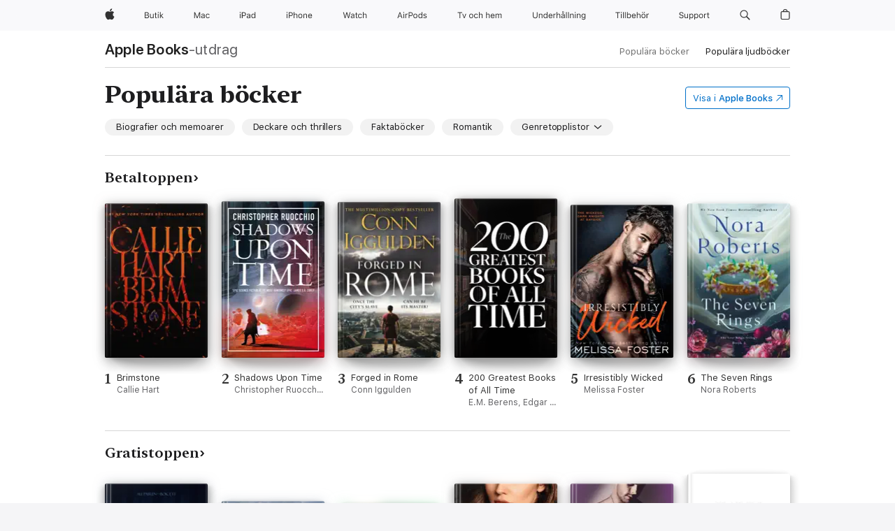

--- FILE ---
content_type: text/html
request_url: https://books.apple.com/se/charts
body_size: 41541
content:
<!DOCTYPE html><html  dir="ltr" lang="sv-SE"><head>
    <meta charset="utf-8">
    <meta http-equiv="X-UA-Compatible" content="IE=edge">
    <meta name="viewport" content="width=device-width, initial-scale=1, viewport-fit=cover">
    <meta name="applicable-device" content="pc,mobile">

    <script id="perfkit">window.initialPageRequestTime = +new Date();</script>
    <link rel="preconnect" href="https://amp-api.books.apple.com" crossorigin="">
<link rel="preconnect" href="https://is1-ssl.mzstatic.com" crossorigin="">
<link rel="preconnect" href="https://is2-ssl.mzstatic.com" crossorigin="">
<link rel="preconnect" href="https://is3-ssl.mzstatic.com" crossorigin="">
<link rel="preconnect" href="https://is4-ssl.mzstatic.com" crossorigin="">
<link rel="preconnect" href="https://is5-ssl.mzstatic.com" crossorigin="">
<link rel="preconnect" href="https://xp.apple.com" crossorigin="">
<link rel="preconnect" href="https://js-cdn.music.apple.com" crossorigin="">
<link rel="preconnect" href="https://www.apple.com" crossorigin="">
    
<meta name="web-experience-app/config/environment" content="%7B%22appVersion%22%3A1%2C%22modulePrefix%22%3A%22web-experience-app%22%2C%22environment%22%3A%22production%22%2C%22rootURL%22%3A%22%2F%22%2C%22locationType%22%3A%22history-hash-router-scroll%22%2C%22historySupportMiddleware%22%3Atrue%2C%22EmberENV%22%3A%7B%22FEATURES%22%3A%7B%7D%2C%22EXTEND_PROTOTYPES%22%3A%7B%22Date%22%3Afalse%7D%2C%22_APPLICATION_TEMPLATE_WRAPPER%22%3Afalse%2C%22_DEFAULT_ASYNC_OBSERVERS%22%3Atrue%2C%22_JQUERY_INTEGRATION%22%3Afalse%2C%22_TEMPLATE_ONLY_GLIMMER_COMPONENTS%22%3Atrue%7D%2C%22APP%22%3A%7B%22PROGRESS_BAR_DELAY%22%3A3000%2C%22CLOCK_INTERVAL%22%3A1000%2C%22LOADING_SPINNER_SPY%22%3Atrue%2C%22BREAKPOINTS%22%3A%7B%22large%22%3A%7B%22min%22%3A1069%2C%22content%22%3A980%7D%2C%22medium%22%3A%7B%22min%22%3A735%2C%22max%22%3A1068%2C%22content%22%3A692%7D%2C%22small%22%3A%7B%22min%22%3A320%2C%22max%22%3A734%2C%22content%22%3A280%7D%7D%2C%22buildVariant%22%3A%22books%22%2C%22name%22%3A%22web-experience-app%22%2C%22version%22%3A%222538.1.0%2B9b5196a1%22%7D%2C%22MEDIA_API%22%3A%7B%22token%22%3A%22eyJhbGciOiJFUzI1NiIsInR5cCI6IkpXVCIsImtpZCI6IkNOM1dVNkVKTzEifQ.eyJpc3MiOiJOVjBTRVdHRlNSIiwiaWF0IjoxNzU4MDcyNDE2LCJleHAiOjE3NjUzMzAwMTYsInJvb3RfaHR0cHNfb3JpZ2luIjpbImFwcGxlLmNvbSJdfQ.Jew48LdCwK5tv08y6CHGvY6TkOXBYhFZ65r2S9UwfdFpPjEbPrAbf_UXm9gyUe5DZq27-4yAVwd872ZMSF7LQw%22%7D%2C%22i18n%22%3A%7B%22defaultLocale%22%3A%22en-gb%22%2C%22useDevLoc%22%3Afalse%2C%22pathToLocales%22%3A%22dist%2Flocales%22%7D%2C%22MEDIA_ARTWORK%22%3A%7B%22BREAKPOINTS%22%3A%7B%22large%22%3A%7B%22min%22%3A1069%2C%22content%22%3A980%7D%2C%22medium%22%3A%7B%22min%22%3A735%2C%22max%22%3A1068%2C%22content%22%3A692%7D%2C%22small%22%3A%7B%22min%22%3A320%2C%22max%22%3A734%2C%22content%22%3A280%7D%7D%7D%2C%22API%22%3A%7B%22BookHost%22%3A%22https%3A%2F%2Famp-api.books.apple.com%22%2C%22obcMetadataBaseUrl%22%3A%22%2Fapi%2Fbooks-metadata%22%2C%22globalElementsPath%22%3A%22%2Fglobal-elements%22%7D%2C%22fastboot%22%3A%7B%22hostWhitelist%22%3A%5B%7B%7D%5D%7D%2C%22ember-short-number%22%3A%7B%22locales%22%3A%5B%22ar-dz%22%2C%22ar-bh%22%2C%22ar-eg%22%2C%22ar-iq%22%2C%22ar-jo%22%2C%22ar-kw%22%2C%22ar-lb%22%2C%22ar-ly%22%2C%22ar-ma%22%2C%22ar-om%22%2C%22ar-qa%22%2C%22ar-sa%22%2C%22ar-sd%22%2C%22ar-sy%22%2C%22ar-tn%22%2C%22ar-ae%22%2C%22ar-ye%22%2C%22he-il%22%2C%22iw-il%22%2C%22ca-es%22%2C%22cs-cz%22%2C%22da-dk%22%2C%22de-ch%22%2C%22de-de%22%2C%22el-gr%22%2C%22en-au%22%2C%22en-ca%22%2C%22en-gb%22%2C%22en-us%22%2C%22es-419%22%2C%22es-es%22%2C%22es-mx%22%2C%22es-xl%22%2C%22et-ee%22%2C%22fi-fi%22%2C%22fr-ca%22%2C%22fr-fr%22%2C%22hi-in%22%2C%22hr-hr%22%2C%22hu-hu%22%2C%22id-id%22%2C%22is-is%22%2C%22it-it%22%2C%22iw-il%22%2C%22ja-jp%22%2C%22ko-kr%22%2C%22lt-lt%22%2C%22lv-lv%22%2C%22ms-my%22%2C%22nl-nl%22%2C%22no-no%22%2C%22no-nb%22%2C%22nb-no%22%2C%22pl-pl%22%2C%22pt-br%22%2C%22pt-pt%22%2C%22ro-ro%22%2C%22ru-ru%22%2C%22sk-sk%22%2C%22sv-se%22%2C%22th-th%22%2C%22tr-tr%22%2C%22uk-ua%22%2C%22vi-vi%22%2C%22vi-vn%22%2C%22zh-cn%22%2C%22zh-hans%22%2C%22zh-hans-cn%22%2C%22zh-hant%22%2C%22zh-hant-hk%22%2C%22zh-hant-tw%22%2C%22zh-hk%22%2C%22zh-tw%22%2C%22ar%22%2C%22ca%22%2C%22cs%22%2C%22da%22%2C%22de%22%2C%22el%22%2C%22en%22%2C%22es%22%2C%22fi%22%2C%22fr%22%2C%22he%22%2C%22hi%22%2C%22hr%22%2C%22hu%22%2C%22id%22%2C%22is%22%2C%22it%22%2C%22ja%22%2C%22ko%22%2C%22lt%22%2C%22lv%22%2C%22ms%22%2C%22nb%22%2C%22nl%22%2C%22no%22%2C%22pl%22%2C%22pt%22%2C%22ro%22%2C%22ru%22%2C%22sk%22%2C%22sv%22%2C%22th%22%2C%22tr%22%2C%22uk%22%2C%22vi%22%2C%22zh%22%5D%7D%2C%22ember-cli-mirage%22%3A%7B%22enabled%22%3Afalse%2C%22usingProxy%22%3Afalse%2C%22useDefaultPassthroughs%22%3Atrue%7D%2C%22BREAKPOINTS%22%3A%7B%22large%22%3A%7B%22min%22%3A1069%2C%22content%22%3A980%7D%2C%22medium%22%3A%7B%22min%22%3A735%2C%22max%22%3A1068%2C%22content%22%3A692%7D%2C%22small%22%3A%7B%22min%22%3A320%2C%22max%22%3A734%2C%22content%22%3A280%7D%7D%2C%22METRICS%22%3A%7B%22variant%22%3A%22web%22%2C%22baseFields%22%3A%7B%22appName%22%3A%22web-experience-app%22%2C%22constraintProfiles%22%3A%5B%22AMPWeb%22%5D%7D%2C%22clickstream%22%3A%7B%22enabled%22%3Atrue%2C%22topic%22%3A%5B%22xp_amp_web_exp%22%5D%2C%22autoTrackClicks%22%3Atrue%7D%2C%22performance%22%3A%7B%22enabled%22%3Atrue%2C%22topic%22%3A%22xp_amp_bookstore_perf%22%7D%7D%2C%22MEDIA_SHELF%22%3A%7B%22GRID_CONFIG%22%3A%7B%22books-brick-row%22%3A%7B%22small%22%3A1%2C%22medium%22%3A2%2C%22large%22%3A3%7D%2C%22story%22%3A%7B%22small%22%3A1%2C%22medium%22%3A2%2C%22large%22%3A3%7D%2C%22small-brick%22%3A%7B%22small%22%3A1%2C%22medium%22%3A2%2C%22large%22%3A3%7D%2C%22editorial-lockup-large%22%3A%7B%22small%22%3A1%2C%22medium%22%3A2%2C%22large%22%3A2%7D%2C%22editorial-lockup-medium%22%3A%7B%22small%22%3A1%2C%22medium%22%3A2%2C%22large%22%3A3%7D%2C%22large-brick%22%3A%7B%22small%22%3A1%2C%22medium%22%3A1%2C%22large%22%3A2%7D%2C%22lockup-small%22%3A%7B%22small%22%3A1%2C%22medium%22%3A2%2C%22large%22%3A3%7D%2C%22lockup-large%22%3A%7B%22small%22%3A1%2C%22medium%22%3A3%2C%22large%22%3A4%7D%2C%22posters%22%3A%7B%22small%22%3A1%2C%22medium%22%3A1%2C%22large%22%3A2%7D%2C%22breakout-large%22%3A%7B%22small%22%3A1%2C%22medium%22%3A1%2C%22large%22%3A1%7D%7D%2C%22BREAKPOINTS%22%3A%7B%22large%22%3A%7B%22min%22%3A1069%2C%22content%22%3A980%7D%2C%22medium%22%3A%7B%22min%22%3A735%2C%22max%22%3A1068%2C%22content%22%3A692%7D%2C%22small%22%3A%7B%22min%22%3A320%2C%22max%22%3A734%2C%22content%22%3A280%7D%7D%7D%2C%22SASSKIT_GENERATOR%22%3A%7B%22VIEWPORT_CONFIG%22%3A%7B%22BREAKPOINTS%22%3A%7B%22large%22%3A%7B%22min%22%3A1069%2C%22content%22%3A980%7D%2C%22medium%22%3A%7B%22min%22%3A735%2C%22max%22%3A1068%2C%22content%22%3A692%7D%2C%22small%22%3A%7B%22min%22%3A320%2C%22max%22%3A734%2C%22content%22%3A280%7D%7D%7D%7D%2C%22features%22%3A%7B%22BUILD_VARIANT_APPS%22%3Afalse%2C%22BUILD_VARIANT_BOOKS%22%3Atrue%2C%22BUILD_VARIANT_FITNESS%22%3Afalse%2C%22BUILD_VARIANT_PODCASTS%22%3Afalse%2C%22BUILD_VARIANT_ITUNES%22%3Afalse%2C%22TV%22%3Afalse%2C%22PODCASTS%22%3Afalse%2C%22BOOKS%22%3Atrue%2C%22APPS%22%3Afalse%2C%22ARTISTS%22%3Afalse%2C%22DEEPLINK_ROUTE%22%3Afalse%2C%22EMBER_DATA%22%3Afalse%2C%22CHARTS%22%3Atrue%2C%22FITNESS%22%3Afalse%2C%22SHARE_UI%22%3Atrue%2C%22SEPARATE_RTL_STYLESHEET%22%3Atrue%7D%2C%22%40amp%2Fember-ui-global-elements%22%3A%7B%22useFooterWithoutRefundLink%22%3Atrue%7D%2C%22ember-cli-content-security-policy%22%3A%7B%22policy%22%3A%22upgrade-insecure-requests%20%3B%20default-src%20'none'%3B%20img-src%20'self'%20https%3A%2F%2F*.apple.com%20https%3A%2F%2F*.mzstatic.com%20data%3A%3B%20style-src%20'self'%20https%3A%2F%2F*.apple.com%20'unsafe-inline'%3B%20font-src%20'self'%20https%3A%2F%2F*.apple.com%3B%20media-src%20'self'%20https%3A%2F%2F*.apple.com%20blob%3A%3B%20connect-src%20'self'%20https%3A%2F%2F*.apple.com%20https%3A%2F%2F*.mzstatic.com%3B%20script-src%20'self'%20https%3A%2F%2F*.apple.com%20'unsafe-eval'%20'sha256-4ywTGAe4rEpoHt8XkjbkdOWklMJ%2F1Py%2Fx6b3%2FaGbtSQ%3D'%3B%20frame-src%20'self'%20https%3A%2F%2F*.apple.com%20itmss%3A%20itms-appss%3A%20itms-bookss%3A%20itms-itunesus%3A%20itms-messagess%3A%20itms-podcasts%3A%20itms-watchs%3A%20macappstores%3A%20musics%3A%20apple-musics%3A%20podcasts%3A%20videos%3A%3B%22%2C%22reportOnly%22%3Afalse%7D%2C%22exportApplicationGlobal%22%3Afalse%7D">
<!-- EMBER_CLI_FASTBOOT_TITLE --><link rel="stylesheet preload" name="fonts" href="//www.apple.com/wss/fonts?families=SF+Pro,v2|SF+Pro+Icons,v1|SF+Pro+Rounded,v1|New+York+Small,v1|New+York+Medium,v1" as="style"><link rel="stylesheet" type="text/css" href="https://www.apple.com/api-www/global-elements/global-header/v1/assets/globalheader.css" data-global-elements-nav-styles>
<link rel="stylesheet" type="text/css" href="/global-elements/2426.0.0/sv_SE/ac-global-footer.86623e137f9e73b1ed06007c63e6eceb.css" data-global-elements-footer-styles>
<meta name="ac-gn-search-suggestions-enabled" content="false"/>
<meta name="globalnav-search-suggestions-enabled" content="false"/>
    <title>
      ‎Populära böcker – Apple Books (SE)
    </title>
      <meta name="keywords" content="mest populära böckerna, mest populära böckerna på iPhone, iPad, Mac, Apple Books">

      <meta name="description" content="Bläddra i topplistan med de mest populära och de bäst säljande böckerna på Apple Books. Hitta topplistorna i alla genrer med de bästa böckerna att läsa.">

<!---->
      <link rel="canonical" href="https://books.apple.com/se/charts">

      <link rel="icon" sizes="48x48" href="https://fitness.apple.com/assets/images/favicon/favicon-64.ico" type="image/png">

<!---->
<!---->
<!---->
<!---->
      <script name="schema:top-paid" type="application/ld+json">
        {"@context":"http://schema.org","@type":"ItemList","name":"Populära böcker (Betal)","url":"https://books.apple.com/se/charts","itemListOrder":"http://schema.org/ItemListOrderAscending","numberOfItems":6,"mainEntityOfPage":"https://books.apple.com/se/charts","itemListElement":[{"position":1,"@type":"Book","name":"Brimstone","url":"https://books.apple.com/se/book/brimstone/id6739170391","author":{"@type":"Person","name":"Callie Hart"}},{"position":2,"@type":"Book","name":"Shadows Upon Time","url":"https://books.apple.com/se/book/shadows-upon-time/id6747039245","author":{"@type":"Person","name":"Christopher Ruocchio"}},{"position":3,"@type":"Book","name":"Forged in Rome","url":"https://books.apple.com/se/book/forged-in-rome/id6744433011","author":{"@type":"Person","name":"Conn Iggulden"}},{"position":4,"@type":"Book","name":"200 Greatest Books of All Time","url":"https://books.apple.com/se/book/200-greatest-books-of-all-time/id6468251181","author":[{"@type":"Person","name":"E.M. Berens, Edgar Rice Burroughs, Giovanni Boccaccio, Frances Hodgson Burnett, Dante Alighieri, Isaac Asimov, Jane Austen, Honoré de Balzac, J.M. Barrie, Louisa May Alcott, L. Frank Baum, Charlotte Brontë, Emily Brontë, Aristotle, Saint Augustine, Marcus Aurelius, George Gordon Byron, Lewis Carroll, Willa Cather, Robert W. Chambers, Антон Павлович Чехов, Agatha Christie, Samuel Taylor Coleridge, Joseph Conrad, Stephen Crane, Daniel Defoe, Philip K. Dick, Charles Dickens, Fjodor Dostojevskij, Arthur Conan Doyle, Alexandre Dumas, George Eliot, F. Scott Fitzgerald, E. M. Forster, Sigmund Freud, Elizabeth Cleghorn Gaskell, Kahlil Gibran, Susan Glaspell, George and Weedon Grossmith, Thomas Hardy, Ernest Hemingway, Homer, Anthony Hope, Victor Hugo, Aldous Huxley, Henry James, James Joyce, Washington Irving, Franz Kafka, Rudyard Kipling, D. H. Lawrence, Joseph Sheridan Le Fanu, Sinclair Lewis, John Locke, John Stuart Mill, John Milton, L.M. Montgomery, Edith Nesbit, Friedrich Wilhelm Nietzsche, Friedrich Nietzsche, Blaise Pascal, Edgar Allan Poe, John William Polidori, Samuel Richardson, José Rizal, Felix Salten, Thomas Seltzer, William Shakespeare, Adam Smith, Robert Louis Stevenson, Sun Tzu, Sunzi, Jonathan Swift, Henry David Thoreau, Leo Tolstoy, Leo Tolstoi, A. W. Tozer, Anthony Trollope, Mark Twain, Vatsyayana, Jules Verne, Virgil, Elizabeth Von Arnim, Kurt Vonnegut, Horace Walpole, Gertrude Chandler Warner, H.G. Wells, H. G. Wells, Oscar Wilde, Virginia Woolf, Yevgeny Zamyatin, Fyodor Dostoevsky, George Grossmith, Weedon Grossmith, Geoffrey Chaucer, Kate Chopin, Wilkie Collins, James Fenimore Cooper, Frederick Douglass, Theodore Dreiser, W.E.B. Du Bois, Charlotte Perkins Gilman, William Faulkner, Henry Fielding, Gustave Flaubert, Elizabeth Gaskell, Johann Wolfgang von Goethe, J.W. von Goethe, Nikolai Gogol, Kenneth Grahame, The Brothers Grimm, Nathaniel Hawthorne, Hermann Hesse, Thomas Hobbes, Henrik Ibsen, Harriet Jacobs, Gaston Leroux, Jack London, George MacDonald, Niccolò Machiavelli, Sir Thomas Malory, W. Somerset Maugham, Herman Melville, A. A. Milne, Thomas Paine, Ayn Rand, Rafael Sabatini, Anna Sewell, Miguel de Cervantes Saavedra, Miguel de Cervantes, George Bernard Shaw, Mary Shelley, Johanna Spyri, Stendhal, Bram Stoker, Harriet Beecher Stowe, J. R. R. Tolkien, Ivan Turgenev, Voltaire, Lew Wallace, Edith Wharton"},{"@type":"Person","name":"Émile Zola"}]},{"position":5,"@type":"Book","name":"Irresistibly Wicked","url":"https://books.apple.com/se/book/irresistibly-wicked/id6737232629","author":{"@type":"Person","name":"Melissa Foster"}},{"position":6,"@type":"Book","name":"The Seven Rings","url":"https://books.apple.com/se/book/the-seven-rings/id6739216391","author":{"@type":"Person","name":"Nora Roberts"}}]}
      </script>

        <meta property="al:ios:app_store_id" content="364709193">
        <meta property="al:ios:app_name" content="Apple Books">

        <meta property="og:title" content="‎Populära böcker – Apple Books (SE)">
        <meta property="og:description" content="‎Bläddra i topplistan med de mest populära och de bäst säljande böckerna på Apple Books. Hitta topplistorna i alla genrer med de bästa böckerna att läsa.">
        <meta property="og:site_name" content="Apple Books">
        <meta property="og:url" content="https://books.apple.com/se/charts">
        <meta property="og:image" content="https://books.apple.com/assets/images/charts/apple-books-share-image-top-charts-icon-f4ee389d2ee92856b548ddce22f91cd9.png">
        <meta property="og:image:alt" content="Populära böcker – Apple Books (SE)">
        <meta property="og:image:type" content="image/png">
        <meta property="og:image:width" content="1200">
        <meta property="og:image:height" content="630">
        <meta property="og:image:secure_url" content="https://books.apple.com/assets/images/charts/apple-books-share-image-top-charts-icon-f4ee389d2ee92856b548ddce22f91cd9.png">
        <meta property="og:locale" content="sv_SE">

        <meta name="twitter:title" content="‎Populära böcker – Apple Books (SE)">
        <meta name="twitter:description" content="‎Bläddra i topplistan med de mest populära och de bäst säljande böckerna på Apple Books. Hitta topplistorna i alla genrer med de bästa böckerna att läsa.">
        <meta name="twitter:site" content="@AppleBooks">
        <meta name="twitter:card" content="summary_large_image">
        <meta name="twitter:image" content="https://books.apple.com/assets/images/charts/apple-books-share-image-top-charts-icon-f4ee389d2ee92856b548ddce22f91cd9.png">
        <meta name="twitter:image:alt" content="Populära böcker – Apple Books (SE)">

<!---->
    <meta name="version" content="2538.1.0">
    <!-- @@HEAD@@ -->
    <script src="https://js-cdn.music.apple.com/musickit/v2/amp/musickit.js?t=1758072448354"></script>

    <link integrity="" rel="stylesheet" href="/assets/web-experience-app-real-f1ca40148188f63f7dd2cd7d4d6d7e05.css" data-rtl="/assets/web-experience-rtl-app-dc89d135bf4a79beed79bacafc906bdf.css">

    
  </head>
  <body class="no-js no-touch globalnav-scrim">
    <script type="x/boundary" id="fastboot-body-start"></script><div id="globalheader"><aside id="globalmessage-segment" lang="sv-SE" dir="ltr" class="globalmessage-segment"><ul data-strings="{&quot;view&quot;:&quot;{%STOREFRONT%} Startsida f&#xF6;r butik&quot;,&quot;segments&quot;:{&quot;smb&quot;:&quot;Startsida f&#xF6;r f&#xF6;retagsbutik&quot;,&quot;eduInd&quot;:&quot;Startsida f&#xF6;r utbildningsbutik&quot;,&quot;other&quot;:&quot;Startsida f&#xF6;r butik&quot;},&quot;exit&quot;:&quot;St&#xE4;ng&quot;}" class="globalmessage-segment-content"></ul></aside><nav id="globalnav" lang="sv-SE" dir="ltr" aria-label="Global" data-analytics-element-engagement-start="globalnav:onFlyoutOpen" data-analytics-element-engagement-end="globalnav:onFlyoutClose" data-store-api="https://www.apple.com/[storefront]/shop/bag/status" data-analytics-activitymap-region-id="global nav" data-analytics-region="global nav" class="globalnav no-js   "><div class="globalnav-content"><div class="globalnav-item globalnav-menuback"><button aria-label="Huvudmenyn" class="globalnav-menuback-button"><span class="globalnav-chevron-icon"><svg height="48" viewbox="0 0 9 48" width="9" xmlns="http://www.w3.org/2000/svg"><path d="m1.5618 24.0621 6.5581-6.4238c.2368-.2319.2407-.6118.0088-.8486-.2324-.2373-.6123-.2407-.8486-.0088l-7 6.8569c-.1157.1138-.1807.2695-.1802.4316.001.1621.0674.3174.1846.4297l7 6.7241c.1162.1118.2661.1675.4155.1675.1577 0 .3149-.062.4326-.1846.2295-.2388.2222-.6187-.0171-.8481z"/></svg></span></button></div><ul id="globalnav-list" class="globalnav-list"><li data-analytics-element-engagement="globalnav hover - apple" class="
				globalnav-item
				globalnav-item-apple
				
				
			"><a href="https://www.apple.com/se/" data-globalnav-item-name="apple" data-analytics-title="apple home" aria-label="Apple" class="globalnav-link globalnav-link-apple"><span class="globalnav-image-regular globalnav-link-image"><svg height="44" viewbox="0 0 14 44" width="14" xmlns="http://www.w3.org/2000/svg"><path d="m13.0729 17.6825a3.61 3.61 0 0 0 -1.7248 3.0365 3.5132 3.5132 0 0 0 2.1379 3.2223 8.394 8.394 0 0 1 -1.0948 2.2618c-.6816.9812-1.3943 1.9623-2.4787 1.9623s-1.3633-.63-2.613-.63c-1.2187 0-1.6525.6507-2.644.6507s-1.6834-.9089-2.4787-2.0243a9.7842 9.7842 0 0 1 -1.6628-5.2776c0-3.0984 2.014-4.7405 3.9969-4.7405 1.0535 0 1.9314.6919 2.5924.6919.63 0 1.6112-.7333 2.8092-.7333a3.7579 3.7579 0 0 1 3.1604 1.5802zm-3.7284-2.8918a3.5615 3.5615 0 0 0 .8469-2.22 1.5353 1.5353 0 0 0 -.031-.32 3.5686 3.5686 0 0 0 -2.3445 1.2084 3.4629 3.4629 0 0 0 -.8779 2.1585 1.419 1.419 0 0 0 .031.2892 1.19 1.19 0 0 0 .2169.0207 3.0935 3.0935 0 0 0 2.1586-1.1368z"/></svg></span><span class="globalnav-image-compact globalnav-link-image"><svg height="48" viewbox="0 0 17 48" width="17" xmlns="http://www.w3.org/2000/svg"><path d="m15.5752 19.0792a4.2055 4.2055 0 0 0 -2.01 3.5376 4.0931 4.0931 0 0 0 2.4908 3.7542 9.7779 9.7779 0 0 1 -1.2755 2.6351c-.7941 1.1431-1.6244 2.2862-2.8878 2.2862s-1.5883-.734-3.0443-.734c-1.42 0-1.9252.7581-3.08.7581s-1.9611-1.0589-2.8876-2.3584a11.3987 11.3987 0 0 1 -1.9373-6.1487c0-3.61 2.3464-5.523 4.6566-5.523 1.2274 0 2.25.8062 3.02.8062.734 0 1.8771-.8543 3.2729-.8543a4.3778 4.3778 0 0 1 3.6822 1.841zm-6.8586-2.0456a1.3865 1.3865 0 0 1 -.2527-.024 1.6557 1.6557 0 0 1 -.0361-.337 4.0341 4.0341 0 0 1 1.0228-2.5148 4.1571 4.1571 0 0 1 2.7314-1.4078 1.7815 1.7815 0 0 1 .0361.373 4.1487 4.1487 0 0 1 -.9867 2.587 3.6039 3.6039 0 0 1 -2.5148 1.3236z"/></svg></span><span class="globalnav-link-text">Apple</span></a></li><li data-topnav-flyout-item="menu" data-topnav-flyout-label="Menu" role="none" class="globalnav-item globalnav-menu"><div data-topnav-flyout="menu" class="globalnav-flyout"><div class="globalnav-menu-list"><div data-analytics-element-engagement="globalnav hover - store" class="
				globalnav-item
				globalnav-item-store
				globalnav-item-menu
				
			"><ul role="none" class="globalnav-submenu-trigger-group"><li class="globalnav-submenu-trigger-item"><a href="https://www.apple.com/se/shop/goto/store" data-globalnav-item-name="store" data-topnav-flyout-trigger-compact data-analytics-title="store" data-analytics-element-engagement="hover - store" aria-label="Butik" class="globalnav-link globalnav-submenu-trigger-link globalnav-link-store"><span class="globalnav-link-text-container"><span class="globalnav-image-regular globalnav-link-image"><svg height="44" viewbox="0 0 27 44" width="27" xmlns="http://www.w3.org/2000/svg"><path d="m0 25.9914v-8.4551h3.2344c1.5527 0 2.502.8145 2.502 2.1094 0 .8789-.6445 1.6758-1.459 1.8223v.0938c1.1543.1465 1.8867.9375 1.8867 2.0566 0 1.4883-1.0664 2.373-2.8652 2.373zm1.0547-4.8105h1.6875c1.2773 0 1.9277-.457 1.9277-1.3535 0-.8613-.6094-1.3594-1.6582-1.3594h-1.957zm2.0859 3.8789c1.2715 0 1.9395-.5156 1.9395-1.4941s-.6914-1.4766-2.0391-1.4766h-1.9863v2.9707zm9.607.9316h-.9609v-.9902h-.0938c-.3164.7031-.9902 1.1016-1.957 1.1016-1.418 0-2.1562-.8438-2.1562-2.3379v-4.0899h1.0078v3.8438c0 1.1367.4219 1.6641 1.4297 1.6641 1.1133 0 1.7227-.6621 1.7227-1.7695v-3.7384h1.0078v6.3164zm3.208-7.9512v1.6348h1.4062v.8438h-1.4062v3.5742c0 .7441.2812 1.0605.9375 1.0605.1816 0 .2812-.0059.4688-.0234v.8496c-.1992.0352-.3926.0586-.5918.0586-1.3008 0-1.8223-.4805-1.8223-1.6875v-3.832h-1.0195v-.8438h1.0195v-1.6348zm2.6338-.2871c0-.3867.3164-.7031.7031-.7031s.7031.3164.7031.7031-.3164.7031-.7031.7031-.7031-.3164-.7031-.7031zm.1992 1.9219h1.0078v6.3164h-1.0078zm6.7119 0h1.2363l-2.7188 2.707 2.9004 3.6094h-1.2832l-2.3672-2.959-.6035.5625v2.3965h-1.0078v-8.8242h1.0078v5.2676h.0938z"/></svg></span><span class="globalnav-link-text">Butik</span></span></a></li></ul></div><div data-analytics-element-engagement="globalnav hover - mac" class="
				globalnav-item
				globalnav-item-mac
				globalnav-item-menu
				
			"><ul role="none" class="globalnav-submenu-trigger-group"><li class="globalnav-submenu-trigger-item"><a href="https://www.apple.com/se/mac/" data-globalnav-item-name="mac" data-topnav-flyout-trigger-compact data-analytics-title="mac" data-analytics-element-engagement="hover - mac" aria-label="Mac" class="globalnav-link globalnav-submenu-trigger-link globalnav-link-mac"><span class="globalnav-link-text-container"><span class="globalnav-image-regular globalnav-link-image"><svg height="44" viewbox="0 0 23 44" width="23" xmlns="http://www.w3.org/2000/svg"><path d="m8.1558 25.9987v-6.457h-.0703l-2.666 6.457h-.8907l-2.666-6.457h-.0703v6.457h-.9844v-8.4551h1.2246l2.8945 7.0547h.0938l2.8945-7.0547h1.2246v8.4551zm2.5166-1.7696c0-1.1309.832-1.7812 2.3027-1.8691l1.8223-.1113v-.5742c0-.7793-.4863-1.207-1.4297-1.207-.7559 0-1.2832.2871-1.4238.7852h-1.0195c.1348-1.0137 1.1309-1.6816 2.4785-1.6816 1.541 0 2.4023.791 2.4023 2.1035v4.3242h-.9609v-.9318h-.0938c-.4102.6738-1.1016 1.043-1.9453 1.043-1.2246 0-2.1328-.7266-2.1328-1.8809zm4.125-.5859v-.5801l-1.6992.1113c-.9609.0645-1.3828.3984-1.3828 1.0312 0 .6445.5449 1.0195 1.2773 1.0195 1.0371.0001 1.8047-.6796 1.8047-1.5819zm6.958-2.0273c-.1641-.627-.7207-1.1367-1.6289-1.1367-1.1367 0-1.8516.9082-1.8516 2.3379 0 1.459.7266 2.3848 1.8516 2.3848.8496 0 1.4414-.3926 1.6289-1.1074h1.0195c-.1816 1.1602-1.125 2.0156-2.6426 2.0156-1.7695 0-2.9004-1.2832-2.9004-3.293 0-1.9688 1.125-3.2461 2.8945-3.2461 1.5352 0 2.4727.9199 2.6484 2.0449z"/></svg></span><span class="globalnav-link-text">Mac</span></span></a></li></ul></div><div data-analytics-element-engagement="globalnav hover - ipad" class="
				globalnav-item
				globalnav-item-ipad
				globalnav-item-menu
				
			"><ul role="none" class="globalnav-submenu-trigger-group"><li class="globalnav-submenu-trigger-item"><a href="https://www.apple.com/se/ipad/" data-globalnav-item-name="ipad" data-topnav-flyout-trigger-compact data-analytics-title="ipad" data-analytics-element-engagement="hover - ipad" aria-label="iPad" class="globalnav-link globalnav-submenu-trigger-link globalnav-link-ipad"><span class="globalnav-link-text-container"><span class="globalnav-image-regular globalnav-link-image"><svg height="44" viewbox="0 0 24 44" width="24" xmlns="http://www.w3.org/2000/svg"><path d="m14.9575 23.7002c0 .902-.768 1.582-1.805 1.582-.732 0-1.277-.375-1.277-1.02 0-.632.422-.966 1.383-1.031l1.699-.111zm-1.395-4.072c-1.347 0-2.343.668-2.478 1.681h1.019c.141-.498.668-.785 1.424-.785.944 0 1.43.428 1.43 1.207v.574l-1.822.112c-1.471.088-2.303.738-2.303 1.869 0 1.154.908 1.881 2.133 1.881.844 0 1.535-.369 1.945-1.043h.094v.931h.961v-4.324c0-1.312-.862-2.103-2.403-2.103zm6.769 5.575c-1.155 0-1.846-.885-1.846-2.361 0-1.471.697-2.362 1.846-2.362 1.142 0 1.857.914 1.857 2.362 0 1.459-.709 2.361-1.857 2.361zm1.834-8.027v3.503h-.088c-.358-.691-1.102-1.107-1.981-1.107-1.605 0-2.654 1.289-2.654 3.27 0 1.986 1.037 3.269 2.654 3.269.873 0 1.623-.416 2.022-1.119h.093v1.008h.961v-8.824zm-15.394 4.869h-1.863v-3.563h1.863c1.225 0 1.899.639 1.899 1.799 0 1.119-.697 1.764-1.899 1.764zm.276-4.5h-3.194v8.455h1.055v-3.018h2.127c1.588 0 2.719-1.119 2.719-2.701 0-1.611-1.108-2.736-2.707-2.736zm-6.064 8.454h1.008v-6.316h-1.008zm-.199-8.237c0-.387.316-.704.703-.704s.703.317.703.704c0 .386-.316.703-.703.703s-.703-.317-.703-.703z"/></svg></span><span class="globalnav-link-text">iPad</span></span></a></li></ul></div><div data-analytics-element-engagement="globalnav hover - iphone" class="
				globalnav-item
				globalnav-item-iphone
				globalnav-item-menu
				
			"><ul role="none" class="globalnav-submenu-trigger-group"><li class="globalnav-submenu-trigger-item"><a href="https://www.apple.com/se/iphone/" data-globalnav-item-name="iphone" data-topnav-flyout-trigger-compact data-analytics-title="iphone" data-analytics-element-engagement="hover - iphone" aria-label="iPhone" class="globalnav-link globalnav-submenu-trigger-link globalnav-link-iphone"><span class="globalnav-link-text-container"><span class="globalnav-image-regular globalnav-link-image"><svg height="44" viewbox="0 0 38 44" width="38" xmlns="http://www.w3.org/2000/svg"><path d="m32.7129 22.3203h3.48c-.023-1.119-.691-1.857-1.693-1.857-1.008 0-1.711.738-1.787 1.857zm4.459 2.045c-.293 1.078-1.277 1.746-2.66 1.746-1.752 0-2.848-1.266-2.848-3.264 0-1.986 1.113-3.275 2.848-3.275 1.705 0 2.742 1.213 2.742 3.176v.386h-4.541v.047c.053 1.248.75 2.039 1.822 2.039.815 0 1.366-.298 1.629-.855zm-12.282-4.682h.961v.996h.094c.316-.697.932-1.107 1.898-1.107 1.418 0 2.209.838 2.209 2.338v4.09h-1.007v-3.844c0-1.137-.481-1.676-1.489-1.676s-1.658.674-1.658 1.781v3.739h-1.008zm-2.499 3.158c0-1.5-.674-2.361-1.869-2.361-1.196 0-1.87.861-1.87 2.361 0 1.495.674 2.362 1.87 2.362 1.195 0 1.869-.867 1.869-2.362zm-4.782 0c0-2.033 1.114-3.269 2.913-3.269 1.798 0 2.912 1.236 2.912 3.269 0 2.028-1.114 3.27-2.912 3.27-1.799 0-2.913-1.242-2.913-3.27zm-6.636-5.666h1.008v3.504h.093c.317-.697.979-1.107 1.946-1.107 1.336 0 2.179.855 2.179 2.338v4.09h-1.007v-3.844c0-1.119-.504-1.676-1.459-1.676-1.131 0-1.752.715-1.752 1.781v3.739h-1.008zm-6.015 4.87h1.863c1.202 0 1.899-.645 1.899-1.764 0-1.16-.674-1.799-1.899-1.799h-1.863zm2.139-4.5c1.599 0 2.707 1.125 2.707 2.736 0 1.582-1.131 2.701-2.719 2.701h-2.127v3.018h-1.055v-8.455zm-6.114 8.454h1.008v-6.316h-1.008zm-.2-8.238c0-.386.317-.703.703-.703.387 0 .704.317.704.703 0 .387-.317.704-.704.704-.386 0-.703-.317-.703-.704z"/></svg></span><span class="globalnav-link-text">iPhone</span></span></a></li></ul></div><div data-analytics-element-engagement="globalnav hover - watch" class="
				globalnav-item
				globalnav-item-watch
				globalnav-item-menu
				
			"><ul role="none" class="globalnav-submenu-trigger-group"><li class="globalnav-submenu-trigger-item"><a href="https://www.apple.com/se/watch/" data-globalnav-item-name="watch" data-topnav-flyout-trigger-compact data-analytics-title="watch" data-analytics-element-engagement="hover - watch" aria-label="Watch" class="globalnav-link globalnav-submenu-trigger-link globalnav-link-watch"><span class="globalnav-link-text-container"><span class="globalnav-image-regular globalnav-link-image"><svg height="44" viewbox="0 0 35 44" width="35" xmlns="http://www.w3.org/2000/svg"><path d="m28.9819 17.1758h1.008v3.504h.094c.316-.697.978-1.108 1.945-1.108 1.336 0 2.18.856 2.18 2.338v4.09h-1.008v-3.844c0-1.119-.504-1.675-1.459-1.675-1.131 0-1.752.715-1.752 1.781v3.738h-1.008zm-2.42 4.441c-.164-.627-.721-1.136-1.629-1.136-1.137 0-1.852.908-1.852 2.338 0 1.459.727 2.384 1.852 2.384.849 0 1.441-.392 1.629-1.107h1.019c-.182 1.16-1.125 2.016-2.642 2.016-1.77 0-2.901-1.284-2.901-3.293 0-1.969 1.125-3.247 2.895-3.247 1.535 0 2.472.92 2.648 2.045zm-6.533-3.568v1.635h1.407v.844h-1.407v3.574c0 .744.282 1.06.938 1.06.182 0 .281-.006.469-.023v.85c-.2.035-.393.058-.592.058-1.301 0-1.822-.48-1.822-1.687v-3.832h-1.02v-.844h1.02v-1.635zm-4.2 5.596v-.58l-1.699.111c-.961.064-1.383.398-1.383 1.031 0 .645.545 1.02 1.277 1.02 1.038 0 1.805-.68 1.805-1.582zm-4.125.586c0-1.131.832-1.782 2.303-1.869l1.822-.112v-.574c0-.779-.486-1.207-1.43-1.207-.755 0-1.283.287-1.423.785h-1.02c.135-1.014 1.131-1.682 2.479-1.682 1.541 0 2.402.792 2.402 2.104v4.324h-.961v-.931h-.094c-.41.673-1.101 1.043-1.945 1.043-1.225 0-2.133-.727-2.133-1.881zm-7.684 1.769h-.996l-2.303-8.455h1.101l1.682 6.873h.07l1.893-6.873h1.066l1.893 6.873h.07l1.682-6.873h1.101l-2.302 8.455h-.996l-1.946-6.674h-.07z"/></svg></span><span class="globalnav-link-text">Watch</span></span></a></li></ul></div><div data-analytics-element-engagement="globalnav hover - airpods" class="
				globalnav-item
				globalnav-item-airpods
				globalnav-item-menu
				
			"><ul role="none" class="globalnav-submenu-trigger-group"><li class="globalnav-submenu-trigger-item"><a href="https://www.apple.com/se/airpods/" data-globalnav-item-name="airpods" data-topnav-flyout-trigger-compact data-analytics-title="airpods" data-analytics-element-engagement="hover - airpods" aria-label="AirPods" class="globalnav-link globalnav-submenu-trigger-link globalnav-link-airpods"><span class="globalnav-link-text-container"><span class="globalnav-image-regular globalnav-link-image"><svg height="44" viewbox="0 0 43 44" width="43" xmlns="http://www.w3.org/2000/svg"><path d="m11.7153 19.6836h.961v.937h.094c.187-.615.914-1.048 1.752-1.048.164 0 .375.011.504.029v1.008c-.082-.024-.446-.059-.645-.059-.961 0-1.658.645-1.658 1.535v3.914h-1.008zm28.135-.111c1.324 0 2.244.656 2.379 1.693h-.996c-.135-.504-.627-.838-1.389-.838-.75 0-1.336.381-1.336.943 0 .434.352.704 1.096.885l.973.235c1.189.287 1.763.802 1.763 1.711 0 1.13-1.095 1.91-2.531 1.91-1.406 0-2.373-.674-2.484-1.723h1.037c.17.533.674.873 1.482.873.85 0 1.459-.404 1.459-.984 0-.434-.328-.727-1.002-.891l-1.084-.264c-1.183-.287-1.722-.796-1.722-1.71 0-1.049 1.013-1.84 2.355-1.84zm-6.665 5.631c-1.155 0-1.846-.885-1.846-2.362 0-1.471.697-2.361 1.846-2.361 1.142 0 1.857.914 1.857 2.361 0 1.459-.709 2.362-1.857 2.362zm1.834-8.028v3.504h-.088c-.358-.691-1.102-1.107-1.981-1.107-1.605 0-2.654 1.289-2.654 3.269 0 1.987 1.037 3.27 2.654 3.27.873 0 1.623-.416 2.022-1.119h.094v1.007h.961v-8.824zm-9.001 8.028c-1.195 0-1.869-.868-1.869-2.362 0-1.5.674-2.361 1.869-2.361 1.196 0 1.869.861 1.869 2.361 0 1.494-.673 2.362-1.869 2.362zm0-5.631c-1.799 0-2.912 1.236-2.912 3.269 0 2.028 1.113 3.27 2.912 3.27s2.912-1.242 2.912-3.27c0-2.033-1.113-3.269-2.912-3.269zm-17.071 6.427h1.008v-6.316h-1.008zm-.199-8.238c0-.387.317-.703.703-.703.387 0 .703.316.703.703s-.316.703-.703.703c-.386 0-.703-.316-.703-.703zm-6.137 4.922 1.324-3.773h.093l1.325 3.773zm1.892-5.139h-1.043l-3.117 8.455h1.107l.85-2.42h3.363l.85 2.42h1.107zm14.868 4.5h-1.864v-3.562h1.864c1.224 0 1.898.639 1.898 1.799 0 1.119-.697 1.763-1.898 1.763zm.275-4.5h-3.193v8.455h1.054v-3.017h2.127c1.588 0 2.719-1.119 2.719-2.701 0-1.612-1.107-2.737-2.707-2.737z"/></svg></span><span class="globalnav-link-text">AirPods</span></span></a></li></ul></div><div data-analytics-element-engagement="globalnav hover - tv-home" class="
				globalnav-item
				globalnav-item-tv-home
				globalnav-item-menu
				
			"><ul role="none" class="globalnav-submenu-trigger-group"><li class="globalnav-submenu-trigger-item"><a href="https://www.apple.com/se/tv-home/" data-globalnav-item-name="tv-home" data-topnav-flyout-trigger-compact data-analytics-title="tv &amp; home" data-analytics-element-engagement="hover - tv &amp; home" aria-label="TV och hem" class="globalnav-link globalnav-submenu-trigger-link globalnav-link-tv-home"><span class="globalnav-link-text-container"><span class="globalnav-image-regular globalnav-link-image"><svg height="44" viewbox="0 0 64 44" width="64" xmlns="http://www.w3.org/2000/svg"><path d="m3.2754 18.4941h-2.7246v-.9492h6.5039v.9492h-2.7246v7.5059h-1.0547zm3.8467 1.1895h1.0781l1.7285 5.2031h.0938l1.7285-5.2031h1.0781l-2.3379 6.3164h-1.0312zm9.874 3.1641v-.0117c0-2.0273 1.1133-3.2637 2.9121-3.2637s2.9121 1.2363 2.9121 3.2637v.0117c0 2.0215-1.1133 3.2637-2.9121 3.2637s-2.9121-1.2422-2.9121-3.2637zm4.7812 0v-.0117c0-1.4941-.6738-2.3613-1.8691-2.3613s-1.8691.8672-1.8691 2.3613v.0117c0 1.4883.6738 2.3613 1.8691 2.3613s1.8691-.873 1.8691-2.3613zm2.1885-.0234v-.0117c0-1.9629 1.125-3.2402 2.8945-3.2402 1.5352 0 2.4551.8848 2.6426 2.0098l.0059.0352h-1.0137l-.0059-.0176c-.1582-.6211-.7207-1.125-1.6289-1.125-1.1367 0-1.8516.9141-1.8516 2.3379v.0117c0 1.4531.7266 2.3848 1.8516 2.3848.8496 0 1.3887-.375 1.623-1.0781l.0117-.0352 1.0078-.0059-.0117.0645c-.2578 1.1426-1.1074 1.957-2.625 1.957-1.7695 0-2.9004-1.2832-2.9004-3.2871zm6.9697-5.6484h1.0195v3.457h.0938c.3164-.668.9082-1.0605 1.8398-1.0605 1.418 0 2.209.8379 2.209 2.3379v4.0898h-1.0195v-3.8438c0-1.1367-.4688-1.6816-1.4766-1.6816s-1.6465.6797-1.6465 1.7871v3.7383h-1.0195zm10.1953 0h1.0195v3.457h.0938c.3164-.668.9082-1.0605 1.8398-1.0605 1.418 0 2.209.8379 2.209 2.3379v4.0898h-1.0195v-3.8438c0-1.1367-.4688-1.6816-1.4766-1.6816s-1.6465.6797-1.6465 1.7871v3.7383h-1.0195zm6.5654 5.6895v-.0059c0-1.9512 1.1133-3.2871 2.8301-3.2871s2.7598 1.2773 2.7598 3.1641v.3984h-4.5469c.0293 1.3066.75 2.0684 1.875 2.0684.8555 0 1.3828-.4043 1.5527-.7852l.0234-.0527h1.0195l-.0117.0469c-.2168.8555-1.1191 1.6992-2.6074 1.6992-1.8047 0-2.8945-1.2656-2.8945-3.2461zm1.0605-.5449h3.4922c-.1055-1.248-.7969-1.8398-1.7285-1.8398-.9375 0-1.6523.6387-1.7637 1.8398zm5.9912-2.6367h1.0195v.9609h.0938c.2812-.6797.8789-1.0723 1.7051-1.0723.8555 0 1.4531.4512 1.7461 1.1074h.0938c.3398-.668 1.0605-1.1074 1.9336-1.1074 1.2891 0 2.0098.7383 2.0098 2.0625v4.3652h-1.0195v-4.1309c0-.9316-.4277-1.3945-1.3184-1.3945-.8789 0-1.459.6621-1.459 1.4648v4.0605h-1.0195v-4.2891c0-.75-.5156-1.2363-1.3125-1.2363-.8262 0-1.4531.7207-1.4531 1.6113v3.9141h-1.0195v-6.3164z"/></svg></span><span class="globalnav-link-text">Tv och hem</span></span></a></li></ul></div><div data-analytics-element-engagement="globalnav hover - entertainment" class="
				globalnav-item
				globalnav-item-entertainment
				globalnav-item-menu
				
			"><ul role="none" class="globalnav-submenu-trigger-group"><li class="globalnav-submenu-trigger-item"><a href="https://www.apple.com/se/entertainment/" data-globalnav-item-name="entertainment" data-topnav-flyout-trigger-compact data-analytics-title="entertainment" data-analytics-element-engagement="hover - entertainment" aria-label="Underh&#xE5;llning" class="globalnav-link globalnav-submenu-trigger-link globalnav-link-entertainment"><span class="globalnav-link-text-container"><span class="globalnav-image-regular globalnav-link-image"><svg height="44" viewbox="0 0 77 44" width="77" xmlns="http://www.w3.org/2000/svg"><path d="m1.0664 23.0938v-5.5488h1.0547v5.4785c0 1.3008.8438 2.2031 2.3086 2.2031s2.2969-.9023 2.2969-2.2031v-5.4785h1.0547v5.5488c0 1.8398-1.2539 3.1055-3.3516 3.1055s-3.3633-1.2656-3.3633-3.1055zm8.6104-3.4102h1.0195v.9492h.0938c.3164-.668.9082-1.0605 1.8398-1.0605 1.418 0 2.209.8379 2.209 2.3379v4.0898h-1.0195v-3.8438c0-1.1367-.4688-1.6816-1.4766-1.6816s-1.6465.6797-1.6465 1.7871v3.7383h-1.0195zm6.5654 3.1641v-.0117c0-1.9805 1.043-3.2637 2.6484-3.2637.8672 0 1.623.4336 1.9688 1.1074h.0938v-3.5039h1.0195v8.8242h-1.0195v-1.0078h-.0938c-.3867.7031-1.0898 1.1191-1.9688 1.1191-1.5996 0-2.6484-1.2949-2.6484-3.2637zm4.7344 0v-.0117c0-1.459-.7031-2.3613-1.8516-2.3613-1.1543 0-1.8398.8906-1.8398 2.3613v.0117c0 1.4707.6855 2.3613 1.8398 2.3613 1.1484 0 1.8516-.9023 1.8516-2.3613zm2.5176.0176v-.0059c0-1.9512 1.1133-3.2871 2.8301-3.2871s2.7598 1.2773 2.7598 3.1641v.3984h-4.5469c.0293 1.3066.75 2.0684 1.875 2.0684.8555 0 1.3828-.4043 1.5527-.7852l.0234-.0527h1.0195l-.0117.0469c-.2168.8555-1.1191 1.6992-2.6074 1.6992-1.8047 0-2.8945-1.2656-2.8945-3.2461zm1.0605-.5449h3.4922c-.1055-1.248-.7969-1.8398-1.7285-1.8398-.9375 0-1.6523.6387-1.7637 1.8398zm5.9912-2.6367h1.0195v.9375h.0938c.2402-.6621.832-1.0488 1.6875-1.0488.1934 0 .4102.0234.5098.041v.9902c-.2109-.0352-.4043-.0586-.627-.0586-.9727 0-1.6641.6152-1.6641 1.541v3.9141h-1.0195zm4.5088-2.5078h1.0195v3.457h.0938c.3164-.668.9082-1.0605 1.8398-1.0605 1.418 0 2.209.8379 2.209 2.3379v4.0898h-1.0195v-3.8438c0-1.1367-.4688-1.6816-1.4766-1.6816s-1.6465.6797-1.6465 1.7871v3.7383h-1.0195zm6.5068 7.0605v-.0117c0-1.125.832-1.7754 2.3027-1.8633l1.8105-.1113v-.5742c0-.7793-.4746-1.2012-1.418-1.2012-.7559 0-1.2539.2812-1.418.7734l-.0059.0176h-1.0195l.0059-.0352c.1641-.9902 1.125-1.6582 2.4727-1.6582 1.541 0 2.4023.791 2.4023 2.1035v4.3242h-1.0195v-.9316h-.0938c-.3984.6738-1.0605 1.043-1.9102 1.043-1.2012 0-2.1094-.7266-2.1094-1.875zm2.3203.9902c1.0371 0 1.793-.6797 1.793-1.582v-.5742l-1.6875.1055c-.9609.0586-1.3828.3984-1.3828 1.0254v.0117c0 .6387.5449 1.0137 1.2773 1.0137zm-.9375-7.7578v-.0059c0-.7266.5977-1.3066 1.3477-1.3066s1.3477.5801 1.3477 1.3066v.0059c0 .7207-.5977 1.3125-1.3477 1.3125s-1.3477-.5918-1.3477-1.3125zm2.0801 0v-.0059c0-.3984-.3223-.7148-.7324-.7148s-.7324.3164-.7324.7148v.0059c0 .3984.3223.7207.7324.7207s.7324-.3223.7324-.7207zm3.4717-.293h1.0195v8.8242h-1.0195zm2.915 0h1.0195v8.8242h-1.0195zm2.8564 2.5078h1.0195v.9492h.0938c.3164-.668.9082-1.0605 1.8398-1.0605 1.418 0 2.209.8379 2.209 2.3379v4.0898h-1.0195v-3.8438c0-1.1367-.4688-1.6816-1.4766-1.6816s-1.6465.6797-1.6465 1.7871v3.7383h-1.0195zm6.7178-1.9219c0-.3867.3164-.7031.7031-.7031s.7031.3164.7031.7031-.3164.7031-.7031.7031-.7031-.3164-.7031-.7031zm.1875 1.9219h1.0195v6.3164h-1.0195zm2.8223 0h1.0195v.9492h.0938c.3164-.668.9082-1.0605 1.8398-1.0605 1.418 0 2.209.8379 2.209 2.3379v4.0898h-1.0195v-3.8438c0-1.1367-.4688-1.6816-1.4766-1.6816s-1.6465.6797-1.6465 1.7871v3.7383h-1.0195zm6.8291 6.8203.0117-.0059h1.0547l.0059.0059c.1113.4805.6738.8203 1.582.8203 1.1309 0 1.8047-.5332 1.8047-1.4648v-1.2773h-.0938c-.3984.6973-1.1133 1.0898-1.9805 1.0898-1.6348 0-2.6484-1.2656-2.6484-3.0352v-.0117c0-1.7695 1.0195-3.0527 2.6719-3.0527.8906 0 1.582.4395 1.9688 1.1543h.0703v-1.043h1.0195v6.2285c0 1.4121-1.0898 2.3145-2.8125 2.3145-1.5234 0-2.4961-.6855-2.6543-1.7227zm4.4824-3.8672v-.0117c0-1.2539-.709-2.1504-1.875-2.1504-1.1719 0-1.8281.8965-1.8281 2.1504v.0117c0 1.2539.6562 2.1328 1.8281 2.1328s1.875-.8789 1.875-2.1328z"/></svg></span><span class="globalnav-link-text">Underh&#xE5;llning</span></span></a></li></ul></div><div data-analytics-element-engagement="globalnav hover - accessories" class="
				globalnav-item
				globalnav-item-accessories
				globalnav-item-menu
				
			"><ul role="none" class="globalnav-submenu-trigger-group"><li class="globalnav-submenu-trigger-item"><a href="https://www.apple.com/se/shop/goto/buy_accessories" data-globalnav-item-name="accessories" data-topnav-flyout-trigger-compact data-analytics-title="accessories" data-analytics-element-engagement="hover - accessories" aria-label="Tillbeh&#xF6;r" class="globalnav-link globalnav-submenu-trigger-link globalnav-link-accessories"><span class="globalnav-link-text-container"><span class="globalnav-image-regular globalnav-link-image"><svg height="44" viewbox="0 0 48 44" width="48" xmlns="http://www.w3.org/2000/svg"><path d="m2.9759 25.9914v-7.5059h-2.7246v-.9492h6.5039v.9492h-2.7246v7.5059zm4.8662-8.2383c0-.3867.3164-.7031.7031-.7031s.7031.3164.7031.7031-.3164.7031-.7031.7031-.7031-.3164-.7031-.7031zm.1992 1.9219h1.0078v6.3164h-1.0078zm2.8682-2.5078h1.0078v8.8242h-1.0078zm2.9033 0h1.0078v8.8242h-1.0078zm3.958 7.8164h-.0938v1.0078h-.9609v-8.8242h1.0078v3.5039h.0938c.3457-.6797 1.1133-1.1074 1.9805-1.1074 1.6055 0 2.6484 1.2832 2.6484 3.2695 0 1.9746-1.0488 3.2695-2.6484 3.2695-.8789 0-1.6289-.416-2.0274-1.1191zm-.0703-2.1504c0 1.459.7148 2.3613 1.8633 2.3613 1.1543 0 1.8398-.8848 1.8398-2.3613s-.6855-2.3613-1.8398-2.3613c-1.1484 0-1.8633.9023-1.8633 2.3613zm11.4004 1.5234c-.293 1.0781-1.2773 1.7461-2.6602 1.7461-1.752 0-2.8477-1.2656-2.8477-3.2637 0-1.9863 1.1133-3.2754 2.8477-3.2754 1.7051 0 2.7422 1.2129 2.7422 3.1758v.3867h-4.541v.0469c.0527 1.248.75 2.0391 1.8223 2.0391.8145 0 1.3652-.2988 1.6289-.8555zm-4.459-2.0449h3.4805c-.0234-1.1191-.6914-1.8574-1.6934-1.8574-1.0078 0-1.7109.7383-1.7871 1.8574zm6.0615-5.1445h1.0078v3.5039h.0938c.3164-.6973.9785-1.1074 1.9453-1.1074 1.3359 0 2.1797.8555 2.1797 2.3379v4.0898h-1.0078v-3.8438c0-1.1191-.5039-1.6758-1.459-1.6758-1.1309 0-1.752.7148-1.752 1.7812v3.7383h-1.0078zm6.6299 5.666c0-2.0332 1.1133-3.2695 2.9121-3.2695s2.9121 1.2363 2.9121 3.2695c0 2.0273-1.1133 3.2695-2.9121 3.2695s-2.9121-1.2422-2.9121-3.2695zm.9375-5.0801c0-.3867.3164-.7031.7031-.7031s.7031.3164.7031.7031-.3164.7031-.7031.7031-.7031-.3164-.7031-.7031zm3.8438 5.0801c0-1.5-.6738-2.3613-1.8691-2.3613s-1.8691.8613-1.8691 2.3613c0 1.4941.6738 2.3613 1.8691 2.3613s1.8691-.8672 1.8691-2.3613zm-1.3008-5.0801c0-.3867.3164-.7031.7031-.7031s.7031.3164.7031.7031-.3164.7031-.7031.7031-.7031-.3164-.7031-.7031zm3.8057 1.9219h.9609v.9375h.0938c.1875-.6152.9141-1.0488 1.752-1.0488.1641 0 .375.0117.5039.0293v1.0078c-.082-.0234-.4453-.0586-.6445-.0586-.9609 0-1.6582.6445-1.6582 1.5352v3.9141h-1.0078v-6.3165z"/></svg></span><span class="globalnav-link-text">Tillbeh&#xF6;r</span></span></a></li></ul></div><div data-analytics-element-engagement="globalnav hover - support" class="
				globalnav-item
				globalnav-item-support
				globalnav-item-menu
				
			"><ul role="none" class="globalnav-submenu-trigger-group"><li class="globalnav-submenu-trigger-item"><a href="https://support.apple.com/sv-se/?cid=gn-ols-home-hp-tab" data-globalnav-item-name="support" data-topnav-flyout-trigger-compact data-analytics-title="support" data-analytics-element-engagement="hover - support" data-analytics-exit-link="true" aria-label="Support" class="globalnav-link globalnav-submenu-trigger-link globalnav-link-support"><span class="globalnav-link-text-container"><span class="globalnav-image-regular globalnav-link-image"><svg height="44" viewbox="0 0 44 44" width="44" xmlns="http://www.w3.org/2000/svg"><path d="m42.1206 18.0337v1.635h1.406v.844h-1.406v3.574c0 .744.281 1.06.937 1.06.182 0 .282-.006.469-.023v.849c-.199.036-.392.059-.592.059-1.3 0-1.822-.48-1.822-1.687v-3.832h-1.019v-.844h1.019v-1.635zm-6.131 1.635h.961v.937h.093c.188-.615.914-1.049 1.752-1.049.164 0 .375.012.504.03v1.008c-.082-.024-.445-.059-.644-.059-.961 0-1.659.644-1.659 1.535v3.914h-1.007zm-2.463 3.158c0-1.5-.674-2.361-1.869-2.361s-1.869.861-1.869 2.361c0 1.494.674 2.361 1.869 2.361s1.869-.867 1.869-2.361zm-4.781 0c0-2.033 1.113-3.27 2.912-3.27s2.912 1.237 2.912 3.27c0 2.027-1.113 3.27-2.912 3.27s-2.912-1.243-2.912-3.27zm-2.108 0c0-1.477-.692-2.361-1.846-2.361-1.143 0-1.863.908-1.863 2.361 0 1.447.72 2.361 1.857 2.361 1.16 0 1.852-.884 1.852-2.361zm1.043 0c0 1.975-1.049 3.27-2.655 3.27-.902 0-1.629-.393-1.974-1.061h-.094v3.059h-1.008v-8.426h.961v1.054h.094c.404-.726 1.16-1.166 2.021-1.166 1.612 0 2.655 1.284 2.655 3.27zm-8.048 0c0-1.477-.691-2.361-1.845-2.361-1.143 0-1.864.908-1.864 2.361 0 1.447.721 2.361 1.858 2.361 1.16 0 1.851-.884 1.851-2.361zm1.043 0c0 1.975-1.049 3.27-2.654 3.27-.902 0-1.629-.393-1.975-1.061h-.093v3.059h-1.008v-8.426h.961v1.054h.093c.405-.726 1.161-1.166 2.022-1.166 1.611 0 2.654 1.284 2.654 3.27zm-7.645 3.158h-.961v-.99h-.094c-.316.703-.99 1.102-1.957 1.102-1.418 0-2.156-.844-2.156-2.338v-4.09h1.008v3.844c0 1.136.422 1.664 1.43 1.664 1.113 0 1.722-.663 1.722-1.77v-3.738h1.008zm-11.69-2.209c.129.885.972 1.447 2.174 1.447 1.136 0 1.974-.615 1.974-1.453 0-.72-.527-1.177-1.693-1.47l-1.084-.282c-1.529-.386-2.192-1.078-2.192-2.279 0-1.435 1.202-2.408 2.989-2.408 1.634 0 2.853.973 2.941 2.338h-1.06c-.147-.867-.862-1.383-1.916-1.383-1.125 0-1.87.562-1.87 1.418 0 .662.463 1.043 1.629 1.342l.885.234c1.752.44 2.455 1.119 2.455 2.361 0 1.553-1.224 2.543-3.158 2.543-1.793 0-3.029-.949-3.141-2.408z"/></svg></span><span class="globalnav-link-text">Support</span></span></a></li></ul></div></div></div></li><li data-topnav-flyout-label="S&#xF6;k p&#xE5; apple.com" data-analytics-title="open - search field" class="globalnav-item globalnav-search"><a role="button" id="globalnav-menubutton-link-search" href="https://www.apple.com/se/search" data-topnav-flyout-trigger-regular data-topnav-flyout-trigger-compact aria-label="S&#xF6;k p&#xE5; apple.com" data-analytics-title="open - search field" class="globalnav-link globalnav-link-search"><span class="globalnav-image-regular"><svg xmlns="http://www.w3.org/2000/svg" width="15px" height="44px" viewbox="0 0 15 44">
<path d="M14.298,27.202l-3.87-3.87c0.701-0.929,1.122-2.081,1.122-3.332c0-3.06-2.489-5.55-5.55-5.55c-3.06,0-5.55,2.49-5.55,5.55 c0,3.061,2.49,5.55,5.55,5.55c1.251,0,2.403-0.421,3.332-1.122l3.87,3.87c0.151,0.151,0.35,0.228,0.548,0.228 s0.396-0.076,0.548-0.228C14.601,27.995,14.601,27.505,14.298,27.202z M1.55,20c0-2.454,1.997-4.45,4.45-4.45 c2.454,0,4.45,1.997,4.45,4.45S8.454,24.45,6,24.45C3.546,24.45,1.55,22.454,1.55,20z"/>
</svg>
</span><span class="globalnav-image-compact"><svg height="48" viewbox="0 0 17 48" width="17" xmlns="http://www.w3.org/2000/svg"><path d="m16.2294 29.9556-4.1755-4.0821a6.4711 6.4711 0 1 0 -1.2839 1.2625l4.2005 4.1066a.9.9 0 1 0 1.2588-1.287zm-14.5294-8.0017a5.2455 5.2455 0 1 1 5.2455 5.2527 5.2549 5.2549 0 0 1 -5.2455-5.2527z"/></svg></span></a><div id="globalnav-submenu-search" aria-labelledby="globalnav-menubutton-link-search" class="globalnav-flyout globalnav-submenu"><div class="globalnav-flyout-scroll-container"><div class="globalnav-flyout-content globalnav-submenu-content"><form action="https://www.apple.com/se/search" method="get" class="globalnav-searchfield"><div class="globalnav-searchfield-wrapper"><input placeholder="S&#xF6;k p&#xE5; apple.se" aria-label="S&#xF6;k p&#xE5; apple.com" autocorrect="off" autocapitalize="off" autocomplete="off" class="globalnav-searchfield-input"><input id="globalnav-searchfield-src" type="hidden" name="src" value><input type="hidden" name="type" value><input type="hidden" name="page" value><input type="hidden" name="locale" value><button aria-label="Rensa s&#xF6;kning" tabindex="-1" type="button" class="globalnav-searchfield-reset"><span class="globalnav-image-regular"><svg height="14" viewbox="0 0 14 14" width="14" xmlns="http://www.w3.org/2000/svg"><path d="m7 .0339a6.9661 6.9661 0 1 0 6.9661 6.9661 6.9661 6.9661 0 0 0 -6.9661-6.9661zm2.798 8.9867a.55.55 0 0 1 -.778.7774l-2.02-2.02-2.02 2.02a.55.55 0 0 1 -.7784-.7774l2.0206-2.0206-2.0204-2.02a.55.55 0 0 1 .7782-.7778l2.02 2.02 2.02-2.02a.55.55 0 0 1 .778.7778l-2.0203 2.02z"/></svg></span><span class="globalnav-image-compact"><svg height="16" viewbox="0 0 16 16" width="16" xmlns="http://www.w3.org/2000/svg"><path d="m0 8a8.0474 8.0474 0 0 1 7.9922-8 8.0609 8.0609 0 0 1 8.0078 8 8.0541 8.0541 0 0 1 -8 8 8.0541 8.0541 0 0 1 -8-8zm5.6549 3.2863 2.3373-2.353 2.3451 2.353a.6935.6935 0 0 0 .4627.1961.6662.6662 0 0 0 .6667-.6667.6777.6777 0 0 0 -.1961-.4706l-2.3451-2.3373 2.3529-2.3607a.5943.5943 0 0 0 .1961-.4549.66.66 0 0 0 -.6667-.6589.6142.6142 0 0 0 -.447.1961l-2.3686 2.3606-2.353-2.3527a.6152.6152 0 0 0 -.447-.1883.6529.6529 0 0 0 -.6667.651.6264.6264 0 0 0 .1961.4549l2.3451 2.3529-2.3451 2.353a.61.61 0 0 0 -.1961.4549.6661.6661 0 0 0 .6667.6667.6589.6589 0 0 0 .4627-.1961z"/></svg></span></button><button aria-label="S&#xF6;k" tabindex="-1" aria-hidden="true" type="submit" class="globalnav-searchfield-submit"><span class="globalnav-image-regular"><svg height="32" viewbox="0 0 30 32" width="30" xmlns="http://www.w3.org/2000/svg"><path d="m23.3291 23.3066-4.35-4.35c-.0105-.0105-.0247-.0136-.0355-.0235a6.8714 6.8714 0 1 0 -1.5736 1.4969c.0214.0256.03.0575.0542.0815l4.35 4.35a1.1 1.1 0 1 0 1.5557-1.5547zm-15.4507-8.582a5.6031 5.6031 0 1 1 5.603 5.61 5.613 5.613 0 0 1 -5.603-5.61z"/></svg></span><span class="globalnav-image-compact"><svg width="38" height="40" viewbox="0 0 38 40" xmlns="http://www.w3.org/2000/svg"><path d="m28.6724 27.8633-5.07-5.07c-.0095-.0095-.0224-.0122-.032-.0213a7.9967 7.9967 0 1 0 -1.8711 1.7625c.0254.03.0357.0681.0642.0967l5.07 5.07a1.3 1.3 0 0 0 1.8389-1.8379zm-18.0035-10.0033a6.5447 6.5447 0 1 1 6.545 6.5449 6.5518 6.5518 0 0 1 -6.545-6.5449z"/></svg></span></button></div><div role="status" aria-live="polite" data-topnav-searchresults-label="tr&#xE4;ffar" class="globalnav-searchresults-count"></div></form><div class="globalnav-searchresults"></div></div></div></div></li><li id="globalnav-bag" data-analytics-region="bag" class="globalnav-item globalnav-bag"><div class="globalnav-bag-wrapper"><a role="button" id="globalnav-menubutton-link-bag" href="https://www.apple.com/se/shop/goto/bag" aria-label="Kasse" data-globalnav-item-name="bag" data-topnav-flyout-trigger-regular data-topnav-flyout-trigger-compact data-analytics-title="open - bag" class="globalnav-link globalnav-link-bag"><span class="globalnav-image-regular"><svg height="44" viewbox="0 0 14 44" width="14" xmlns="http://www.w3.org/2000/svg"><path d="m11.3535 16.0283h-1.0205a3.4229 3.4229 0 0 0 -3.333-2.9648 3.4229 3.4229 0 0 0 -3.333 2.9648h-1.02a2.1184 2.1184 0 0 0 -2.117 2.1162v7.7155a2.1186 2.1186 0 0 0 2.1162 2.1167h8.707a2.1186 2.1186 0 0 0 2.1168-2.1167v-7.7155a2.1184 2.1184 0 0 0 -2.1165-2.1162zm-4.3535-1.8652a2.3169 2.3169 0 0 1 2.2222 1.8652h-4.4444a2.3169 2.3169 0 0 1 2.2222-1.8652zm5.37 11.6969a1.0182 1.0182 0 0 1 -1.0166 1.0171h-8.7069a1.0182 1.0182 0 0 1 -1.0165-1.0171v-7.7155a1.0178 1.0178 0 0 1 1.0166-1.0166h8.707a1.0178 1.0178 0 0 1 1.0164 1.0166z"/></svg></span><span class="globalnav-image-compact"><svg height="48" viewbox="0 0 17 48" width="17" xmlns="http://www.w3.org/2000/svg"><path d="m13.4575 16.9268h-1.1353a3.8394 3.8394 0 0 0 -7.6444 0h-1.1353a2.6032 2.6032 0 0 0 -2.6 2.6v8.9232a2.6032 2.6032 0 0 0 2.6 2.6h9.915a2.6032 2.6032 0 0 0 2.6-2.6v-8.9231a2.6032 2.6032 0 0 0 -2.6-2.6001zm-4.9575-2.2768a2.658 2.658 0 0 1 2.6221 2.2764h-5.2442a2.658 2.658 0 0 1 2.6221-2.2764zm6.3574 13.8a1.4014 1.4014 0 0 1 -1.4 1.4h-9.9149a1.4014 1.4014 0 0 1 -1.4-1.4v-8.9231a1.4014 1.4014 0 0 1 1.4-1.4h9.915a1.4014 1.4014 0 0 1 1.4 1.4z"/></svg></span></a><span aria-hidden="true" data-analytics-title="open - bag" class="globalnav-bag-badge"><span class="globalnav-bag-badge-separator"></span><span class="globalnav-bag-badge-number">0</span><span class="globalnav-bag-badge-unit">+</span></span></div><div id="globalnav-submenu-bag" aria-labelledby="globalnav-menubutton-link-bag" class="globalnav-flyout globalnav-submenu"><div class="globalnav-flyout-scroll-container"><div class="globalnav-flyout-content globalnav-submenu-content"></div></div></div></li></ul><div class="globalnav-menutrigger"><button id="globalnav-menutrigger-button" aria-controls="globalnav-list" aria-label="Menu" data-topnav-menu-label-open="Menu" data-topnav-menu-label-close="Close" data-topnav-flyout-trigger-compact="menu" class="globalnav-menutrigger-button"><svg width="18" height="18" viewbox="0 0 18 18"><polyline id="globalnav-menutrigger-bread-bottom" fill="none" stroke="currentColor" stroke-width="1.2" stroke-linecap="round" stroke-linejoin="round" points="2 12, 16 12" class="globalnav-menutrigger-bread globalnav-menutrigger-bread-bottom"><animate id="globalnav-anim-menutrigger-bread-bottom-open" attributename="points" keytimes="0;0.5;1" dur="0.24s" begin="indefinite" fill="freeze" calcmode="spline" keysplines="0.42, 0, 1, 1;0, 0, 0.58, 1" values=" 2 12, 16 12; 2 9, 16 9; 3.5 15, 15 3.5"/><animate id="globalnav-anim-menutrigger-bread-bottom-close" attributename="points" keytimes="0;0.5;1" dur="0.24s" begin="indefinite" fill="freeze" calcmode="spline" keysplines="0.42, 0, 1, 1;0, 0, 0.58, 1" values=" 3.5 15, 15 3.5; 2 9, 16 9; 2 12, 16 12"/></polyline><polyline id="globalnav-menutrigger-bread-top" fill="none" stroke="currentColor" stroke-width="1.2" stroke-linecap="round" stroke-linejoin="round" points="2 5, 16 5" class="globalnav-menutrigger-bread globalnav-menutrigger-bread-top"><animate id="globalnav-anim-menutrigger-bread-top-open" attributename="points" keytimes="0;0.5;1" dur="0.24s" begin="indefinite" fill="freeze" calcmode="spline" keysplines="0.42, 0, 1, 1;0, 0, 0.58, 1" values=" 2 5, 16 5; 2 9, 16 9; 3.5 3.5, 15 15"/><animate id="globalnav-anim-menutrigger-bread-top-close" attributename="points" keytimes="0;0.5;1" dur="0.24s" begin="indefinite" fill="freeze" calcmode="spline" keysplines="0.42, 0, 1, 1;0, 0, 0.58, 1" values=" 3.5 3.5, 15 15; 2 9, 16 9; 2 5, 16 5"/></polyline></svg></button></div></div></nav><div id="globalnav-curtain" class="globalnav-curtain"></div><div id="globalnav-placeholder" class="globalnav-placeholder"></div></div><script id="__ACGH_DATA__" type="application/json">{"props":{"globalNavData":{"locale":"sv_SE","ariaLabel":"Global","analyticsAttributes":[{"name":"data-analytics-activitymap-region-id","value":"global nav"},{"name":"data-analytics-region","value":"global nav"}],"links":[{"id":"2be60bacff7f43786c4d4f35ab44547f243fff0dc95833bac9bc2f4efaf84d31","name":"apple","text":"Apple","url":"/se/","ariaLabel":"Apple","submenuAriaLabel":"Apple-menyn","images":[{"name":"regular","assetInline":"<svg height=\"44\" viewBox=\"0 0 14 44\" width=\"14\" xmlns=\"http://www.w3.org/2000/svg\"><path d=\"m13.0729 17.6825a3.61 3.61 0 0 0 -1.7248 3.0365 3.5132 3.5132 0 0 0 2.1379 3.2223 8.394 8.394 0 0 1 -1.0948 2.2618c-.6816.9812-1.3943 1.9623-2.4787 1.9623s-1.3633-.63-2.613-.63c-1.2187 0-1.6525.6507-2.644.6507s-1.6834-.9089-2.4787-2.0243a9.7842 9.7842 0 0 1 -1.6628-5.2776c0-3.0984 2.014-4.7405 3.9969-4.7405 1.0535 0 1.9314.6919 2.5924.6919.63 0 1.6112-.7333 2.8092-.7333a3.7579 3.7579 0 0 1 3.1604 1.5802zm-3.7284-2.8918a3.5615 3.5615 0 0 0 .8469-2.22 1.5353 1.5353 0 0 0 -.031-.32 3.5686 3.5686 0 0 0 -2.3445 1.2084 3.4629 3.4629 0 0 0 -.8779 2.1585 1.419 1.419 0 0 0 .031.2892 1.19 1.19 0 0 0 .2169.0207 3.0935 3.0935 0 0 0 2.1586-1.1368z\"/></svg>"},{"name":"compact","assetInline":"<svg height=\"48\" viewBox=\"0 0 17 48\" width=\"17\" xmlns=\"http://www.w3.org/2000/svg\"><path d=\"m15.5752 19.0792a4.2055 4.2055 0 0 0 -2.01 3.5376 4.0931 4.0931 0 0 0 2.4908 3.7542 9.7779 9.7779 0 0 1 -1.2755 2.6351c-.7941 1.1431-1.6244 2.2862-2.8878 2.2862s-1.5883-.734-3.0443-.734c-1.42 0-1.9252.7581-3.08.7581s-1.9611-1.0589-2.8876-2.3584a11.3987 11.3987 0 0 1 -1.9373-6.1487c0-3.61 2.3464-5.523 4.6566-5.523 1.2274 0 2.25.8062 3.02.8062.734 0 1.8771-.8543 3.2729-.8543a4.3778 4.3778 0 0 1 3.6822 1.841zm-6.8586-2.0456a1.3865 1.3865 0 0 1 -.2527-.024 1.6557 1.6557 0 0 1 -.0361-.337 4.0341 4.0341 0 0 1 1.0228-2.5148 4.1571 4.1571 0 0 1 2.7314-1.4078 1.7815 1.7815 0 0 1 .0361.373 4.1487 4.1487 0 0 1 -.9867 2.587 3.6039 3.6039 0 0 1 -2.5148 1.3236z\"/></svg>"}],"analyticsAttributes":[{"name":"data-analytics-title","value":"apple home"}]},{"id":"5fdeaca9ef528657abc00d27cc8fcba88dcc23ff7a37e5e068bffec7102f1e9c","name":"store","text":"Butik","url":"/se/shop/goto/store","ariaLabel":"Butik","submenuAriaLabel":"Butiksmenyn","images":[{"name":"regular","assetInline":"<svg height=\"44\" viewBox=\"0 0 27 44\" width=\"27\" xmlns=\"http://www.w3.org/2000/svg\"><path d=\"m0 25.9914v-8.4551h3.2344c1.5527 0 2.502.8145 2.502 2.1094 0 .8789-.6445 1.6758-1.459 1.8223v.0938c1.1543.1465 1.8867.9375 1.8867 2.0566 0 1.4883-1.0664 2.373-2.8652 2.373zm1.0547-4.8105h1.6875c1.2773 0 1.9277-.457 1.9277-1.3535 0-.8613-.6094-1.3594-1.6582-1.3594h-1.957zm2.0859 3.8789c1.2715 0 1.9395-.5156 1.9395-1.4941s-.6914-1.4766-2.0391-1.4766h-1.9863v2.9707zm9.607.9316h-.9609v-.9902h-.0938c-.3164.7031-.9902 1.1016-1.957 1.1016-1.418 0-2.1562-.8438-2.1562-2.3379v-4.0899h1.0078v3.8438c0 1.1367.4219 1.6641 1.4297 1.6641 1.1133 0 1.7227-.6621 1.7227-1.7695v-3.7384h1.0078v6.3164zm3.208-7.9512v1.6348h1.4062v.8438h-1.4062v3.5742c0 .7441.2812 1.0605.9375 1.0605.1816 0 .2812-.0059.4688-.0234v.8496c-.1992.0352-.3926.0586-.5918.0586-1.3008 0-1.8223-.4805-1.8223-1.6875v-3.832h-1.0195v-.8438h1.0195v-1.6348zm2.6338-.2871c0-.3867.3164-.7031.7031-.7031s.7031.3164.7031.7031-.3164.7031-.7031.7031-.7031-.3164-.7031-.7031zm.1992 1.9219h1.0078v6.3164h-1.0078zm6.7119 0h1.2363l-2.7188 2.707 2.9004 3.6094h-1.2832l-2.3672-2.959-.6035.5625v2.3965h-1.0078v-8.8242h1.0078v5.2676h.0938z\"/></svg>"}],"analyticsAttributes":[{"name":"data-analytics-title","value":"store"},{"name":"data-analytics-element-engagement","value":"hover - store"}]},{"id":"498d958cfe8812e58faa280f7f575c553e89321910d7574bdfd5e510d791e1b6","name":"mac","text":"Mac","url":"/se/mac/","ariaLabel":"Mac","submenuAriaLabel":"Mac-menyn","images":[{"name":"regular","assetInline":"<svg height=\"44\" viewBox=\"0 0 23 44\" width=\"23\" xmlns=\"http://www.w3.org/2000/svg\"><path d=\"m8.1558 25.9987v-6.457h-.0703l-2.666 6.457h-.8907l-2.666-6.457h-.0703v6.457h-.9844v-8.4551h1.2246l2.8945 7.0547h.0938l2.8945-7.0547h1.2246v8.4551zm2.5166-1.7696c0-1.1309.832-1.7812 2.3027-1.8691l1.8223-.1113v-.5742c0-.7793-.4863-1.207-1.4297-1.207-.7559 0-1.2832.2871-1.4238.7852h-1.0195c.1348-1.0137 1.1309-1.6816 2.4785-1.6816 1.541 0 2.4023.791 2.4023 2.1035v4.3242h-.9609v-.9318h-.0938c-.4102.6738-1.1016 1.043-1.9453 1.043-1.2246 0-2.1328-.7266-2.1328-1.8809zm4.125-.5859v-.5801l-1.6992.1113c-.9609.0645-1.3828.3984-1.3828 1.0312 0 .6445.5449 1.0195 1.2773 1.0195 1.0371.0001 1.8047-.6796 1.8047-1.5819zm6.958-2.0273c-.1641-.627-.7207-1.1367-1.6289-1.1367-1.1367 0-1.8516.9082-1.8516 2.3379 0 1.459.7266 2.3848 1.8516 2.3848.8496 0 1.4414-.3926 1.6289-1.1074h1.0195c-.1816 1.1602-1.125 2.0156-2.6426 2.0156-1.7695 0-2.9004-1.2832-2.9004-3.293 0-1.9688 1.125-3.2461 2.8945-3.2461 1.5352 0 2.4727.9199 2.6484 2.0449z\"/></svg>"}],"analyticsAttributes":[{"name":"data-analytics-title","value":"mac"},{"name":"data-analytics-element-engagement","value":"hover - mac"}]},{"id":"2a992ea7a3d7afb836b36629bd7f7982934a83481fe90de3d4042ec15980f491","name":"ipad","text":"iPad","url":"/se/ipad/","ariaLabel":"iPad","submenuAriaLabel":"iPad-menyn","images":[{"name":"regular","assetInline":"<svg height=\"44\" viewBox=\"0 0 24 44\" width=\"24\" xmlns=\"http://www.w3.org/2000/svg\"><path d=\"m14.9575 23.7002c0 .902-.768 1.582-1.805 1.582-.732 0-1.277-.375-1.277-1.02 0-.632.422-.966 1.383-1.031l1.699-.111zm-1.395-4.072c-1.347 0-2.343.668-2.478 1.681h1.019c.141-.498.668-.785 1.424-.785.944 0 1.43.428 1.43 1.207v.574l-1.822.112c-1.471.088-2.303.738-2.303 1.869 0 1.154.908 1.881 2.133 1.881.844 0 1.535-.369 1.945-1.043h.094v.931h.961v-4.324c0-1.312-.862-2.103-2.403-2.103zm6.769 5.575c-1.155 0-1.846-.885-1.846-2.361 0-1.471.697-2.362 1.846-2.362 1.142 0 1.857.914 1.857 2.362 0 1.459-.709 2.361-1.857 2.361zm1.834-8.027v3.503h-.088c-.358-.691-1.102-1.107-1.981-1.107-1.605 0-2.654 1.289-2.654 3.27 0 1.986 1.037 3.269 2.654 3.269.873 0 1.623-.416 2.022-1.119h.093v1.008h.961v-8.824zm-15.394 4.869h-1.863v-3.563h1.863c1.225 0 1.899.639 1.899 1.799 0 1.119-.697 1.764-1.899 1.764zm.276-4.5h-3.194v8.455h1.055v-3.018h2.127c1.588 0 2.719-1.119 2.719-2.701 0-1.611-1.108-2.736-2.707-2.736zm-6.064 8.454h1.008v-6.316h-1.008zm-.199-8.237c0-.387.316-.704.703-.704s.703.317.703.704c0 .386-.316.703-.703.703s-.703-.317-.703-.703z\"/></svg>"}],"analyticsAttributes":[{"name":"data-analytics-title","value":"ipad"},{"name":"data-analytics-element-engagement","value":"hover - ipad"}]},{"id":"7508a772a6bd561c3a34c90b32d25d4ee8570c7ad0fd5d3ccd0b159d9a903c52","name":"iphone","text":"iPhone","url":"/se/iphone/","ariaLabel":"iPhone","submenuAriaLabel":"iPhone-menyn","images":[{"name":"regular","assetInline":"<svg height=\"44\" viewBox=\"0 0 38 44\" width=\"38\" xmlns=\"http://www.w3.org/2000/svg\"><path d=\"m32.7129 22.3203h3.48c-.023-1.119-.691-1.857-1.693-1.857-1.008 0-1.711.738-1.787 1.857zm4.459 2.045c-.293 1.078-1.277 1.746-2.66 1.746-1.752 0-2.848-1.266-2.848-3.264 0-1.986 1.113-3.275 2.848-3.275 1.705 0 2.742 1.213 2.742 3.176v.386h-4.541v.047c.053 1.248.75 2.039 1.822 2.039.815 0 1.366-.298 1.629-.855zm-12.282-4.682h.961v.996h.094c.316-.697.932-1.107 1.898-1.107 1.418 0 2.209.838 2.209 2.338v4.09h-1.007v-3.844c0-1.137-.481-1.676-1.489-1.676s-1.658.674-1.658 1.781v3.739h-1.008zm-2.499 3.158c0-1.5-.674-2.361-1.869-2.361-1.196 0-1.87.861-1.87 2.361 0 1.495.674 2.362 1.87 2.362 1.195 0 1.869-.867 1.869-2.362zm-4.782 0c0-2.033 1.114-3.269 2.913-3.269 1.798 0 2.912 1.236 2.912 3.269 0 2.028-1.114 3.27-2.912 3.27-1.799 0-2.913-1.242-2.913-3.27zm-6.636-5.666h1.008v3.504h.093c.317-.697.979-1.107 1.946-1.107 1.336 0 2.179.855 2.179 2.338v4.09h-1.007v-3.844c0-1.119-.504-1.676-1.459-1.676-1.131 0-1.752.715-1.752 1.781v3.739h-1.008zm-6.015 4.87h1.863c1.202 0 1.899-.645 1.899-1.764 0-1.16-.674-1.799-1.899-1.799h-1.863zm2.139-4.5c1.599 0 2.707 1.125 2.707 2.736 0 1.582-1.131 2.701-2.719 2.701h-2.127v3.018h-1.055v-8.455zm-6.114 8.454h1.008v-6.316h-1.008zm-.2-8.238c0-.386.317-.703.703-.703.387 0 .704.317.704.703 0 .387-.317.704-.704.704-.386 0-.703-.317-.703-.704z\"/></svg>"}],"analyticsAttributes":[{"name":"data-analytics-title","value":"iphone"},{"name":"data-analytics-element-engagement","value":"hover - iphone"}]},{"id":"d48ce54739883ebd5cd3bbe77378e6d493aedd3d2878bbe47ffa06ee056b69d6","name":"watch","text":"Watch","url":"/se/watch/","ariaLabel":"Watch","submenuAriaLabel":"Watch-menyn","images":[{"name":"regular","assetInline":"<svg height=\"44\" viewBox=\"0 0 35 44\" width=\"35\" xmlns=\"http://www.w3.org/2000/svg\"><path d=\"m28.9819 17.1758h1.008v3.504h.094c.316-.697.978-1.108 1.945-1.108 1.336 0 2.18.856 2.18 2.338v4.09h-1.008v-3.844c0-1.119-.504-1.675-1.459-1.675-1.131 0-1.752.715-1.752 1.781v3.738h-1.008zm-2.42 4.441c-.164-.627-.721-1.136-1.629-1.136-1.137 0-1.852.908-1.852 2.338 0 1.459.727 2.384 1.852 2.384.849 0 1.441-.392 1.629-1.107h1.019c-.182 1.16-1.125 2.016-2.642 2.016-1.77 0-2.901-1.284-2.901-3.293 0-1.969 1.125-3.247 2.895-3.247 1.535 0 2.472.92 2.648 2.045zm-6.533-3.568v1.635h1.407v.844h-1.407v3.574c0 .744.282 1.06.938 1.06.182 0 .281-.006.469-.023v.85c-.2.035-.393.058-.592.058-1.301 0-1.822-.48-1.822-1.687v-3.832h-1.02v-.844h1.02v-1.635zm-4.2 5.596v-.58l-1.699.111c-.961.064-1.383.398-1.383 1.031 0 .645.545 1.02 1.277 1.02 1.038 0 1.805-.68 1.805-1.582zm-4.125.586c0-1.131.832-1.782 2.303-1.869l1.822-.112v-.574c0-.779-.486-1.207-1.43-1.207-.755 0-1.283.287-1.423.785h-1.02c.135-1.014 1.131-1.682 2.479-1.682 1.541 0 2.402.792 2.402 2.104v4.324h-.961v-.931h-.094c-.41.673-1.101 1.043-1.945 1.043-1.225 0-2.133-.727-2.133-1.881zm-7.684 1.769h-.996l-2.303-8.455h1.101l1.682 6.873h.07l1.893-6.873h1.066l1.893 6.873h.07l1.682-6.873h1.101l-2.302 8.455h-.996l-1.946-6.674h-.07z\"/></svg>"}],"analyticsAttributes":[{"name":"data-analytics-title","value":"watch"},{"name":"data-analytics-element-engagement","value":"hover - watch"}]},{"id":"f3586dbd0f5e7fc48db1ba8e56a573d4ebd5b3f8b11ac893b6f6bd2b4c169937","name":"airpods","text":"AirPods","url":"/se/airpods/","ariaLabel":"AirPods","submenuAriaLabel":"AirPods-menyn","images":[{"name":"regular","assetInline":"<svg height=\"44\" viewBox=\"0 0 43 44\" width=\"43\" xmlns=\"http://www.w3.org/2000/svg\"><path d=\"m11.7153 19.6836h.961v.937h.094c.187-.615.914-1.048 1.752-1.048.164 0 .375.011.504.029v1.008c-.082-.024-.446-.059-.645-.059-.961 0-1.658.645-1.658 1.535v3.914h-1.008zm28.135-.111c1.324 0 2.244.656 2.379 1.693h-.996c-.135-.504-.627-.838-1.389-.838-.75 0-1.336.381-1.336.943 0 .434.352.704 1.096.885l.973.235c1.189.287 1.763.802 1.763 1.711 0 1.13-1.095 1.91-2.531 1.91-1.406 0-2.373-.674-2.484-1.723h1.037c.17.533.674.873 1.482.873.85 0 1.459-.404 1.459-.984 0-.434-.328-.727-1.002-.891l-1.084-.264c-1.183-.287-1.722-.796-1.722-1.71 0-1.049 1.013-1.84 2.355-1.84zm-6.665 5.631c-1.155 0-1.846-.885-1.846-2.362 0-1.471.697-2.361 1.846-2.361 1.142 0 1.857.914 1.857 2.361 0 1.459-.709 2.362-1.857 2.362zm1.834-8.028v3.504h-.088c-.358-.691-1.102-1.107-1.981-1.107-1.605 0-2.654 1.289-2.654 3.269 0 1.987 1.037 3.27 2.654 3.27.873 0 1.623-.416 2.022-1.119h.094v1.007h.961v-8.824zm-9.001 8.028c-1.195 0-1.869-.868-1.869-2.362 0-1.5.674-2.361 1.869-2.361 1.196 0 1.869.861 1.869 2.361 0 1.494-.673 2.362-1.869 2.362zm0-5.631c-1.799 0-2.912 1.236-2.912 3.269 0 2.028 1.113 3.27 2.912 3.27s2.912-1.242 2.912-3.27c0-2.033-1.113-3.269-2.912-3.269zm-17.071 6.427h1.008v-6.316h-1.008zm-.199-8.238c0-.387.317-.703.703-.703.387 0 .703.316.703.703s-.316.703-.703.703c-.386 0-.703-.316-.703-.703zm-6.137 4.922 1.324-3.773h.093l1.325 3.773zm1.892-5.139h-1.043l-3.117 8.455h1.107l.85-2.42h3.363l.85 2.42h1.107zm14.868 4.5h-1.864v-3.562h1.864c1.224 0 1.898.639 1.898 1.799 0 1.119-.697 1.763-1.898 1.763zm.275-4.5h-3.193v8.455h1.054v-3.017h2.127c1.588 0 2.719-1.119 2.719-2.701 0-1.612-1.107-2.737-2.707-2.737z\"/></svg>"}],"analyticsAttributes":[{"name":"data-analytics-title","value":"airpods"},{"name":"data-analytics-element-engagement","value":"hover - airpods"}]},{"id":"24dff6ae27f0bb520b9201f7f246988a7b684ea7e05b40ebabaa5becd83f5201","name":"tv-home","text":"Tv och hem","url":"/se/tv-home/","ariaLabel":"TV och hem","submenuAriaLabel":"TV och hem-menyn","images":[{"name":"regular","assetInline":"<svg height=\"44\" viewBox=\"0 0 64 44\" width=\"64\" xmlns=\"http://www.w3.org/2000/svg\"><path d=\"m3.2754 18.4941h-2.7246v-.9492h6.5039v.9492h-2.7246v7.5059h-1.0547zm3.8467 1.1895h1.0781l1.7285 5.2031h.0938l1.7285-5.2031h1.0781l-2.3379 6.3164h-1.0312zm9.874 3.1641v-.0117c0-2.0273 1.1133-3.2637 2.9121-3.2637s2.9121 1.2363 2.9121 3.2637v.0117c0 2.0215-1.1133 3.2637-2.9121 3.2637s-2.9121-1.2422-2.9121-3.2637zm4.7812 0v-.0117c0-1.4941-.6738-2.3613-1.8691-2.3613s-1.8691.8672-1.8691 2.3613v.0117c0 1.4883.6738 2.3613 1.8691 2.3613s1.8691-.873 1.8691-2.3613zm2.1885-.0234v-.0117c0-1.9629 1.125-3.2402 2.8945-3.2402 1.5352 0 2.4551.8848 2.6426 2.0098l.0059.0352h-1.0137l-.0059-.0176c-.1582-.6211-.7207-1.125-1.6289-1.125-1.1367 0-1.8516.9141-1.8516 2.3379v.0117c0 1.4531.7266 2.3848 1.8516 2.3848.8496 0 1.3887-.375 1.623-1.0781l.0117-.0352 1.0078-.0059-.0117.0645c-.2578 1.1426-1.1074 1.957-2.625 1.957-1.7695 0-2.9004-1.2832-2.9004-3.2871zm6.9697-5.6484h1.0195v3.457h.0938c.3164-.668.9082-1.0605 1.8398-1.0605 1.418 0 2.209.8379 2.209 2.3379v4.0898h-1.0195v-3.8438c0-1.1367-.4688-1.6816-1.4766-1.6816s-1.6465.6797-1.6465 1.7871v3.7383h-1.0195zm10.1953 0h1.0195v3.457h.0938c.3164-.668.9082-1.0605 1.8398-1.0605 1.418 0 2.209.8379 2.209 2.3379v4.0898h-1.0195v-3.8438c0-1.1367-.4688-1.6816-1.4766-1.6816s-1.6465.6797-1.6465 1.7871v3.7383h-1.0195zm6.5654 5.6895v-.0059c0-1.9512 1.1133-3.2871 2.8301-3.2871s2.7598 1.2773 2.7598 3.1641v.3984h-4.5469c.0293 1.3066.75 2.0684 1.875 2.0684.8555 0 1.3828-.4043 1.5527-.7852l.0234-.0527h1.0195l-.0117.0469c-.2168.8555-1.1191 1.6992-2.6074 1.6992-1.8047 0-2.8945-1.2656-2.8945-3.2461zm1.0605-.5449h3.4922c-.1055-1.248-.7969-1.8398-1.7285-1.8398-.9375 0-1.6523.6387-1.7637 1.8398zm5.9912-2.6367h1.0195v.9609h.0938c.2812-.6797.8789-1.0723 1.7051-1.0723.8555 0 1.4531.4512 1.7461 1.1074h.0938c.3398-.668 1.0605-1.1074 1.9336-1.1074 1.2891 0 2.0098.7383 2.0098 2.0625v4.3652h-1.0195v-4.1309c0-.9316-.4277-1.3945-1.3184-1.3945-.8789 0-1.459.6621-1.459 1.4648v4.0605h-1.0195v-4.2891c0-.75-.5156-1.2363-1.3125-1.2363-.8262 0-1.4531.7207-1.4531 1.6113v3.9141h-1.0195v-6.3164z\"/></svg>"}],"analyticsAttributes":[{"name":"data-analytics-title","value":"tv & home"},{"name":"data-analytics-element-engagement","value":"hover - tv & home"}]},{"id":"269e0f0cb0549d5627a9f91dc202e81958d40cdb01fca280882f63dbb96b3a75","name":"entertainment","text":"Underhållning","url":"/se/entertainment/","ariaLabel":"Underhållning","submenuAriaLabel":"Underhållningsmenyn","images":[{"name":"regular","assetInline":"<svg height=\"44\" viewBox=\"0 0 77 44\" width=\"77\" xmlns=\"http://www.w3.org/2000/svg\"><path d=\"m1.0664 23.0938v-5.5488h1.0547v5.4785c0 1.3008.8438 2.2031 2.3086 2.2031s2.2969-.9023 2.2969-2.2031v-5.4785h1.0547v5.5488c0 1.8398-1.2539 3.1055-3.3516 3.1055s-3.3633-1.2656-3.3633-3.1055zm8.6104-3.4102h1.0195v.9492h.0938c.3164-.668.9082-1.0605 1.8398-1.0605 1.418 0 2.209.8379 2.209 2.3379v4.0898h-1.0195v-3.8438c0-1.1367-.4688-1.6816-1.4766-1.6816s-1.6465.6797-1.6465 1.7871v3.7383h-1.0195zm6.5654 3.1641v-.0117c0-1.9805 1.043-3.2637 2.6484-3.2637.8672 0 1.623.4336 1.9688 1.1074h.0938v-3.5039h1.0195v8.8242h-1.0195v-1.0078h-.0938c-.3867.7031-1.0898 1.1191-1.9688 1.1191-1.5996 0-2.6484-1.2949-2.6484-3.2637zm4.7344 0v-.0117c0-1.459-.7031-2.3613-1.8516-2.3613-1.1543 0-1.8398.8906-1.8398 2.3613v.0117c0 1.4707.6855 2.3613 1.8398 2.3613 1.1484 0 1.8516-.9023 1.8516-2.3613zm2.5176.0176v-.0059c0-1.9512 1.1133-3.2871 2.8301-3.2871s2.7598 1.2773 2.7598 3.1641v.3984h-4.5469c.0293 1.3066.75 2.0684 1.875 2.0684.8555 0 1.3828-.4043 1.5527-.7852l.0234-.0527h1.0195l-.0117.0469c-.2168.8555-1.1191 1.6992-2.6074 1.6992-1.8047 0-2.8945-1.2656-2.8945-3.2461zm1.0605-.5449h3.4922c-.1055-1.248-.7969-1.8398-1.7285-1.8398-.9375 0-1.6523.6387-1.7637 1.8398zm5.9912-2.6367h1.0195v.9375h.0938c.2402-.6621.832-1.0488 1.6875-1.0488.1934 0 .4102.0234.5098.041v.9902c-.2109-.0352-.4043-.0586-.627-.0586-.9727 0-1.6641.6152-1.6641 1.541v3.9141h-1.0195zm4.5088-2.5078h1.0195v3.457h.0938c.3164-.668.9082-1.0605 1.8398-1.0605 1.418 0 2.209.8379 2.209 2.3379v4.0898h-1.0195v-3.8438c0-1.1367-.4688-1.6816-1.4766-1.6816s-1.6465.6797-1.6465 1.7871v3.7383h-1.0195zm6.5068 7.0605v-.0117c0-1.125.832-1.7754 2.3027-1.8633l1.8105-.1113v-.5742c0-.7793-.4746-1.2012-1.418-1.2012-.7559 0-1.2539.2812-1.418.7734l-.0059.0176h-1.0195l.0059-.0352c.1641-.9902 1.125-1.6582 2.4727-1.6582 1.541 0 2.4023.791 2.4023 2.1035v4.3242h-1.0195v-.9316h-.0938c-.3984.6738-1.0605 1.043-1.9102 1.043-1.2012 0-2.1094-.7266-2.1094-1.875zm2.3203.9902c1.0371 0 1.793-.6797 1.793-1.582v-.5742l-1.6875.1055c-.9609.0586-1.3828.3984-1.3828 1.0254v.0117c0 .6387.5449 1.0137 1.2773 1.0137zm-.9375-7.7578v-.0059c0-.7266.5977-1.3066 1.3477-1.3066s1.3477.5801 1.3477 1.3066v.0059c0 .7207-.5977 1.3125-1.3477 1.3125s-1.3477-.5918-1.3477-1.3125zm2.0801 0v-.0059c0-.3984-.3223-.7148-.7324-.7148s-.7324.3164-.7324.7148v.0059c0 .3984.3223.7207.7324.7207s.7324-.3223.7324-.7207zm3.4717-.293h1.0195v8.8242h-1.0195zm2.915 0h1.0195v8.8242h-1.0195zm2.8564 2.5078h1.0195v.9492h.0938c.3164-.668.9082-1.0605 1.8398-1.0605 1.418 0 2.209.8379 2.209 2.3379v4.0898h-1.0195v-3.8438c0-1.1367-.4688-1.6816-1.4766-1.6816s-1.6465.6797-1.6465 1.7871v3.7383h-1.0195zm6.7178-1.9219c0-.3867.3164-.7031.7031-.7031s.7031.3164.7031.7031-.3164.7031-.7031.7031-.7031-.3164-.7031-.7031zm.1875 1.9219h1.0195v6.3164h-1.0195zm2.8223 0h1.0195v.9492h.0938c.3164-.668.9082-1.0605 1.8398-1.0605 1.418 0 2.209.8379 2.209 2.3379v4.0898h-1.0195v-3.8438c0-1.1367-.4688-1.6816-1.4766-1.6816s-1.6465.6797-1.6465 1.7871v3.7383h-1.0195zm6.8291 6.8203.0117-.0059h1.0547l.0059.0059c.1113.4805.6738.8203 1.582.8203 1.1309 0 1.8047-.5332 1.8047-1.4648v-1.2773h-.0938c-.3984.6973-1.1133 1.0898-1.9805 1.0898-1.6348 0-2.6484-1.2656-2.6484-3.0352v-.0117c0-1.7695 1.0195-3.0527 2.6719-3.0527.8906 0 1.582.4395 1.9688 1.1543h.0703v-1.043h1.0195v6.2285c0 1.4121-1.0898 2.3145-2.8125 2.3145-1.5234 0-2.4961-.6855-2.6543-1.7227zm4.4824-3.8672v-.0117c0-1.2539-.709-2.1504-1.875-2.1504-1.1719 0-1.8281.8965-1.8281 2.1504v.0117c0 1.2539.6562 2.1328 1.8281 2.1328s1.875-.8789 1.875-2.1328z\"/></svg>"}],"analyticsAttributes":[{"name":"data-analytics-title","value":"entertainment"},{"name":"data-analytics-element-engagement","value":"hover - entertainment"}]},{"id":"3d8feec3621177b4514582318ae3d16daae568aed88692469f3fcd93404c096a","name":"accessories","text":"Tillbehör","url":"/se/shop/goto/buy_accessories","ariaLabel":"Tillbehör","submenuAriaLabel":"Tillbehörsmenyn","images":[{"name":"regular","assetInline":"<svg height=\"44\" viewBox=\"0 0 48 44\" width=\"48\" xmlns=\"http://www.w3.org/2000/svg\"><path d=\"m2.9759 25.9914v-7.5059h-2.7246v-.9492h6.5039v.9492h-2.7246v7.5059zm4.8662-8.2383c0-.3867.3164-.7031.7031-.7031s.7031.3164.7031.7031-.3164.7031-.7031.7031-.7031-.3164-.7031-.7031zm.1992 1.9219h1.0078v6.3164h-1.0078zm2.8682-2.5078h1.0078v8.8242h-1.0078zm2.9033 0h1.0078v8.8242h-1.0078zm3.958 7.8164h-.0938v1.0078h-.9609v-8.8242h1.0078v3.5039h.0938c.3457-.6797 1.1133-1.1074 1.9805-1.1074 1.6055 0 2.6484 1.2832 2.6484 3.2695 0 1.9746-1.0488 3.2695-2.6484 3.2695-.8789 0-1.6289-.416-2.0274-1.1191zm-.0703-2.1504c0 1.459.7148 2.3613 1.8633 2.3613 1.1543 0 1.8398-.8848 1.8398-2.3613s-.6855-2.3613-1.8398-2.3613c-1.1484 0-1.8633.9023-1.8633 2.3613zm11.4004 1.5234c-.293 1.0781-1.2773 1.7461-2.6602 1.7461-1.752 0-2.8477-1.2656-2.8477-3.2637 0-1.9863 1.1133-3.2754 2.8477-3.2754 1.7051 0 2.7422 1.2129 2.7422 3.1758v.3867h-4.541v.0469c.0527 1.248.75 2.0391 1.8223 2.0391.8145 0 1.3652-.2988 1.6289-.8555zm-4.459-2.0449h3.4805c-.0234-1.1191-.6914-1.8574-1.6934-1.8574-1.0078 0-1.7109.7383-1.7871 1.8574zm6.0615-5.1445h1.0078v3.5039h.0938c.3164-.6973.9785-1.1074 1.9453-1.1074 1.3359 0 2.1797.8555 2.1797 2.3379v4.0898h-1.0078v-3.8438c0-1.1191-.5039-1.6758-1.459-1.6758-1.1309 0-1.752.7148-1.752 1.7812v3.7383h-1.0078zm6.6299 5.666c0-2.0332 1.1133-3.2695 2.9121-3.2695s2.9121 1.2363 2.9121 3.2695c0 2.0273-1.1133 3.2695-2.9121 3.2695s-2.9121-1.2422-2.9121-3.2695zm.9375-5.0801c0-.3867.3164-.7031.7031-.7031s.7031.3164.7031.7031-.3164.7031-.7031.7031-.7031-.3164-.7031-.7031zm3.8438 5.0801c0-1.5-.6738-2.3613-1.8691-2.3613s-1.8691.8613-1.8691 2.3613c0 1.4941.6738 2.3613 1.8691 2.3613s1.8691-.8672 1.8691-2.3613zm-1.3008-5.0801c0-.3867.3164-.7031.7031-.7031s.7031.3164.7031.7031-.3164.7031-.7031.7031-.7031-.3164-.7031-.7031zm3.8057 1.9219h.9609v.9375h.0938c.1875-.6152.9141-1.0488 1.752-1.0488.1641 0 .375.0117.5039.0293v1.0078c-.082-.0234-.4453-.0586-.6445-.0586-.9609 0-1.6582.6445-1.6582 1.5352v3.9141h-1.0078v-6.3165z\"/></svg>"}],"analyticsAttributes":[{"name":"data-analytics-title","value":"accessories"},{"name":"data-analytics-element-engagement","value":"hover - accessories"}]},{"id":"b8accb66e19c91579f8dba7773eab42b0d655921e945f7a05b8f9c5b88586f91","name":"support","text":"Support","url":"https://support.apple.com/sv-se/?cid=gn-ols-home-hp-tab","ariaLabel":"Support","submenuAriaLabel":"Supportmenyn","images":[{"name":"regular","assetInline":"<svg height=\"44\" viewBox=\"0 0 44 44\" width=\"44\" xmlns=\"http://www.w3.org/2000/svg\"><path d=\"m42.1206 18.0337v1.635h1.406v.844h-1.406v3.574c0 .744.281 1.06.937 1.06.182 0 .282-.006.469-.023v.849c-.199.036-.392.059-.592.059-1.3 0-1.822-.48-1.822-1.687v-3.832h-1.019v-.844h1.019v-1.635zm-6.131 1.635h.961v.937h.093c.188-.615.914-1.049 1.752-1.049.164 0 .375.012.504.03v1.008c-.082-.024-.445-.059-.644-.059-.961 0-1.659.644-1.659 1.535v3.914h-1.007zm-2.463 3.158c0-1.5-.674-2.361-1.869-2.361s-1.869.861-1.869 2.361c0 1.494.674 2.361 1.869 2.361s1.869-.867 1.869-2.361zm-4.781 0c0-2.033 1.113-3.27 2.912-3.27s2.912 1.237 2.912 3.27c0 2.027-1.113 3.27-2.912 3.27s-2.912-1.243-2.912-3.27zm-2.108 0c0-1.477-.692-2.361-1.846-2.361-1.143 0-1.863.908-1.863 2.361 0 1.447.72 2.361 1.857 2.361 1.16 0 1.852-.884 1.852-2.361zm1.043 0c0 1.975-1.049 3.27-2.655 3.27-.902 0-1.629-.393-1.974-1.061h-.094v3.059h-1.008v-8.426h.961v1.054h.094c.404-.726 1.16-1.166 2.021-1.166 1.612 0 2.655 1.284 2.655 3.27zm-8.048 0c0-1.477-.691-2.361-1.845-2.361-1.143 0-1.864.908-1.864 2.361 0 1.447.721 2.361 1.858 2.361 1.16 0 1.851-.884 1.851-2.361zm1.043 0c0 1.975-1.049 3.27-2.654 3.27-.902 0-1.629-.393-1.975-1.061h-.093v3.059h-1.008v-8.426h.961v1.054h.093c.405-.726 1.161-1.166 2.022-1.166 1.611 0 2.654 1.284 2.654 3.27zm-7.645 3.158h-.961v-.99h-.094c-.316.703-.99 1.102-1.957 1.102-1.418 0-2.156-.844-2.156-2.338v-4.09h1.008v3.844c0 1.136.422 1.664 1.43 1.664 1.113 0 1.722-.663 1.722-1.77v-3.738h1.008zm-11.69-2.209c.129.885.972 1.447 2.174 1.447 1.136 0 1.974-.615 1.974-1.453 0-.72-.527-1.177-1.693-1.47l-1.084-.282c-1.529-.386-2.192-1.078-2.192-2.279 0-1.435 1.202-2.408 2.989-2.408 1.634 0 2.853.973 2.941 2.338h-1.06c-.147-.867-.862-1.383-1.916-1.383-1.125 0-1.87.562-1.87 1.418 0 .662.463 1.043 1.629 1.342l.885.234c1.752.44 2.455 1.119 2.455 2.361 0 1.553-1.224 2.543-3.158 2.543-1.793 0-3.029-.949-3.141-2.408z\"/></svg>"}],"analyticsAttributes":[{"name":"data-analytics-title","value":"support"},{"name":"data-analytics-element-engagement","value":"hover - support"},{"name":"data-analytics-exit-link","value":"true"}]}],"bag":{"analyticsAttributes":[{"name":"data-analytics-region","value":"bag"}],"open":{"url":"/se/shop/goto/bag","images":[{"name":"regular","assetInline":"<svg height=\"44\" viewBox=\"0 0 14 44\" width=\"14\" xmlns=\"http://www.w3.org/2000/svg\"><path d=\"m11.3535 16.0283h-1.0205a3.4229 3.4229 0 0 0 -3.333-2.9648 3.4229 3.4229 0 0 0 -3.333 2.9648h-1.02a2.1184 2.1184 0 0 0 -2.117 2.1162v7.7155a2.1186 2.1186 0 0 0 2.1162 2.1167h8.707a2.1186 2.1186 0 0 0 2.1168-2.1167v-7.7155a2.1184 2.1184 0 0 0 -2.1165-2.1162zm-4.3535-1.8652a2.3169 2.3169 0 0 1 2.2222 1.8652h-4.4444a2.3169 2.3169 0 0 1 2.2222-1.8652zm5.37 11.6969a1.0182 1.0182 0 0 1 -1.0166 1.0171h-8.7069a1.0182 1.0182 0 0 1 -1.0165-1.0171v-7.7155a1.0178 1.0178 0 0 1 1.0166-1.0166h8.707a1.0178 1.0178 0 0 1 1.0164 1.0166z\"/></svg>"},{"name":"compact","assetInline":"<svg height=\"48\" viewBox=\"0 0 17 48\" width=\"17\" xmlns=\"http://www.w3.org/2000/svg\"><path d=\"m13.4575 16.9268h-1.1353a3.8394 3.8394 0 0 0 -7.6444 0h-1.1353a2.6032 2.6032 0 0 0 -2.6 2.6v8.9232a2.6032 2.6032 0 0 0 2.6 2.6h9.915a2.6032 2.6032 0 0 0 2.6-2.6v-8.9231a2.6032 2.6032 0 0 0 -2.6-2.6001zm-4.9575-2.2768a2.658 2.658 0 0 1 2.6221 2.2764h-5.2442a2.658 2.658 0 0 1 2.6221-2.2764zm6.3574 13.8a1.4014 1.4014 0 0 1 -1.4 1.4h-9.9149a1.4014 1.4014 0 0 1 -1.4-1.4v-8.9231a1.4014 1.4014 0 0 1 1.4-1.4h9.915a1.4014 1.4014 0 0 1 1.4 1.4z\"/></svg>"}],"analyticsAttributes":[{"name":"data-analytics-title","value":"open - bag"}],"ariaLabel":"Kasse"},"close":{"analyticsAttributes":[{"name":"data-analytics-click","value":"prop3:close - bag"},{"name":"data-analytics-title","value":"close - bag"}],"ariaLabel":"Stäng"},"badge":{"ariaLabel":"Kasse med följande antal artiklar: {%BAGITEMCOUNT%}"},"storeApiUrl":"/[storefront]/shop/bag/status"},"search":{"analyticsAttributes":[{"name":"data-analytics-region","value":"search"}],"open":{"url":"/se/search","images":[{"name":"regular","assetInline":"<svg xmlns=\"http://www.w3.org/2000/svg\" width=\"15px\" height=\"44px\" viewBox=\"0 0 15 44\">\n<path d=\"M14.298,27.202l-3.87-3.87c0.701-0.929,1.122-2.081,1.122-3.332c0-3.06-2.489-5.55-5.55-5.55c-3.06,0-5.55,2.49-5.55,5.55 c0,3.061,2.49,5.55,5.55,5.55c1.251,0,2.403-0.421,3.332-1.122l3.87,3.87c0.151,0.151,0.35,0.228,0.548,0.228 s0.396-0.076,0.548-0.228C14.601,27.995,14.601,27.505,14.298,27.202z M1.55,20c0-2.454,1.997-4.45,4.45-4.45 c2.454,0,4.45,1.997,4.45,4.45S8.454,24.45,6,24.45C3.546,24.45,1.55,22.454,1.55,20z\"/>\n</svg>\n"},{"name":"compact","assetInline":"<svg height=\"48\" viewBox=\"0 0 17 48\" width=\"17\" xmlns=\"http://www.w3.org/2000/svg\"><path d=\"m16.2294 29.9556-4.1755-4.0821a6.4711 6.4711 0 1 0 -1.2839 1.2625l4.2005 4.1066a.9.9 0 1 0 1.2588-1.287zm-14.5294-8.0017a5.2455 5.2455 0 1 1 5.2455 5.2527 5.2549 5.2549 0 0 1 -5.2455-5.2527z\"/></svg>"}],"ariaLabel":"Sök på apple.com","analyticsAttributes":[{"name":"data-analytics-title","value":"open - search field"}]},"close":{"ariaLabel":"Stäng"},"input":{"placeholderTextRegular":"Sök på apple.se","placeholderTextCompact":"Sök","ariaLabel":"Sök på apple.se"},"submit":{"images":[{"name":"regular","assetInline":"<svg height=\"32\" viewBox=\"0 0 30 32\" width=\"30\" xmlns=\"http://www.w3.org/2000/svg\"><path d=\"m23.3291 23.3066-4.35-4.35c-.0105-.0105-.0247-.0136-.0355-.0235a6.8714 6.8714 0 1 0 -1.5736 1.4969c.0214.0256.03.0575.0542.0815l4.35 4.35a1.1 1.1 0 1 0 1.5557-1.5547zm-15.4507-8.582a5.6031 5.6031 0 1 1 5.603 5.61 5.613 5.613 0 0 1 -5.603-5.61z\"/></svg>"},{"name":"compact","assetInline":"<svg width=\"38\" height=\"40\" viewBox=\"0 0 38 40\" xmlns=\"http://www.w3.org/2000/svg\"><path d=\"m28.6724 27.8633-5.07-5.07c-.0095-.0095-.0224-.0122-.032-.0213a7.9967 7.9967 0 1 0 -1.8711 1.7625c.0254.03.0357.0681.0642.0967l5.07 5.07a1.3 1.3 0 0 0 1.8389-1.8379zm-18.0035-10.0033a6.5447 6.5447 0 1 1 6.545 6.5449 6.5518 6.5518 0 0 1 -6.545-6.5449z\"/></svg>"}],"ariaLabel":"Sök"},"reset":{"images":[{"name":"regular","assetInline":"<svg height=\"14\" viewBox=\"0 0 14 14\" width=\"14\" xmlns=\"http://www.w3.org/2000/svg\"><path d=\"m7 .0339a6.9661 6.9661 0 1 0 6.9661 6.9661 6.9661 6.9661 0 0 0 -6.9661-6.9661zm2.798 8.9867a.55.55 0 0 1 -.778.7774l-2.02-2.02-2.02 2.02a.55.55 0 0 1 -.7784-.7774l2.0206-2.0206-2.0204-2.02a.55.55 0 0 1 .7782-.7778l2.02 2.02 2.02-2.02a.55.55 0 0 1 .778.7778l-2.0203 2.02z\"/></svg>"},{"name":"compact","assetInline":"<svg height=\"16\" viewBox=\"0 0 16 16\" width=\"16\" xmlns=\"http://www.w3.org/2000/svg\"><path d=\"m0 8a8.0474 8.0474 0 0 1 7.9922-8 8.0609 8.0609 0 0 1 8.0078 8 8.0541 8.0541 0 0 1 -8 8 8.0541 8.0541 0 0 1 -8-8zm5.6549 3.2863 2.3373-2.353 2.3451 2.353a.6935.6935 0 0 0 .4627.1961.6662.6662 0 0 0 .6667-.6667.6777.6777 0 0 0 -.1961-.4706l-2.3451-2.3373 2.3529-2.3607a.5943.5943 0 0 0 .1961-.4549.66.66 0 0 0 -.6667-.6589.6142.6142 0 0 0 -.447.1961l-2.3686 2.3606-2.353-2.3527a.6152.6152 0 0 0 -.447-.1883.6529.6529 0 0 0 -.6667.651.6264.6264 0 0 0 .1961.4549l2.3451 2.3529-2.3451 2.353a.61.61 0 0 0 -.1961.4549.6661.6661 0 0 0 .6667.6667.6589.6589 0 0 0 .4627-.1961z\" /></svg>"}],"ariaLabel":"Rensa sökning"},"results":{"ariaLabel":"träffar"},"defaultLinks":{"title":"Snabblänkar","images":[{"name":"regular","assetInline":"<svg height=\"16\" viewBox=\"0 0 9 16\" width=\"9\" xmlns=\"http://www.w3.org/2000/svg\"><path d=\"m8.6124 8.1035-2.99 2.99a.5.5 0 0 1 -.7071-.7071l2.1366-2.1364h-6.316a.5.5 0 0 1 0-1h6.316l-2.1368-2.1367a.5.5 0 0 1 .7071-.7071l2.99 2.99a.5.5 0 0 1 .0002.7073z\"/></svg>"},{"name":"compact","assetInline":"<svg height=\"25\" viewBox=\"0 0 13 25\" width=\"13\" xmlns=\"http://www.w3.org/2000/svg\"><path d=\"m12.3577 13.4238-4.4444 4.4444a.6.6 0 0 1 -.8486-.8477l3.37-3.37h-9.3231a.65.65 0 0 1 0-1.3008h9.3232l-3.37-3.37a.6.6 0 0 1 .8486-.8477l4.4444 4.4444a.5989.5989 0 0 1 -.0001.8474z\"/></svg>"}],"analyticsAttributes":[{"name":"data-analytics-region","value":"defaultlinks search"}]},"defaultLinksApiUrl":"/search-services/suggestions/defaultlinks/","suggestedLinks":{"title":"Föreslagna länkar","images":[{"name":"regular","assetInline":"<svg height=\"16\" viewBox=\"0 0 9 16\" width=\"9\" xmlns=\"http://www.w3.org/2000/svg\"><path d=\"m8.6124 8.1035-2.99 2.99a.5.5 0 0 1 -.7071-.7071l2.1366-2.1364h-6.316a.5.5 0 0 1 0-1h6.316l-2.1368-2.1367a.5.5 0 0 1 .7071-.7071l2.99 2.99a.5.5 0 0 1 .0002.7073z\"/></svg>"},{"name":"compact","assetInline":"<svg height=\"25\" viewBox=\"0 0 13 25\" width=\"13\" xmlns=\"http://www.w3.org/2000/svg\"><path d=\"m12.3577 13.4238-4.4444 4.4444a.6.6 0 0 1 -.8486-.8477l3.37-3.37h-9.3231a.65.65 0 0 1 0-1.3008h9.3232l-3.37-3.37a.6.6 0 0 1 .8486-.8477l4.4444 4.4444a.5989.5989 0 0 1 -.0001.8474z\"/></svg>"}],"analyticsAttributes":[{"name":"data-analytics-region","value":"suggested links"}]},"suggestedSearches":{"title":"Föreslagna sökningar","images":[{"name":"regular","assetInline":"<svg height=\"16\" viewBox=\"0 0 9 16\" width=\"9\" xmlns=\"http://www.w3.org/2000/svg\"><path d=\"m8.6235 11.2266-2.2141-2.2142a3.43 3.43 0 0 0 .7381-2.1124 3.469 3.469 0 1 0 -1.5315 2.8737l2.23 2.23a.55.55 0 0 0 .7773-.7773zm-7.708-4.3266a2.7659 2.7659 0 1 1 2.7657 2.766 2.7694 2.7694 0 0 1 -2.7657-2.766z\"/></svg>"},{"name":"compact","assetInline":"<svg height=\"25\" viewBox=\"0 0 13 25\" width=\"13\" xmlns=\"http://www.w3.org/2000/svg\"><path d=\"m12.3936 17.7969-3.1231-3.1231a4.83 4.83 0 0 0 1.023-2.9541 4.89 4.89 0 1 0 -2.1806 4.059v.0006l3.1484 3.1484a.8.8 0 0 0 1.1319-1.1308zm-10.9536-6.0769a3.9768 3.9768 0 1 1 3.976 3.9773 3.981 3.981 0 0 1 -3.976-3.9773z\"/></svg>"}],"analyticsAttributes":[{"name":"data-analytics-region","value":"suggested search"}]},"suggestionsApiUrl":"/search-services/suggestions/"},"segmentbar":{"dataStrings":{"view":"{%STOREFRONT%} Startsida för butik","exit":"Stäng","segments":{"smb":"Startsida för företagsbutik","eduInd":"Startsida för utbildningsbutik","other":"Startsida för butik"}}},"menu":{"open":{"ariaLabel":"Meny"},"close":{"ariaLabel":"Stäng"},"back":{"ariaLabel":"Huvudmenyn","images":[{"name":"compact","assetInline":"<svg height=\"48\" viewBox=\"0 0 9 48\" width=\"9\" xmlns=\"http://www.w3.org/2000/svg\"><path d=\"m1.5618 24.0621 6.5581-6.4238c.2368-.2319.2407-.6118.0088-.8486-.2324-.2373-.6123-.2407-.8486-.0088l-7 6.8569c-.1157.1138-.1807.2695-.1802.4316.001.1621.0674.3174.1846.4297l7 6.7241c.1162.1118.2661.1675.4155.1675.1577 0 .3149-.062.4326-.1846.2295-.2388.2222-.6187-.0171-.8481z\"/></svg>"}]}},"submenu":{"open":{"images":[{"name":"regular","assetInline":"<svg height=\"10\" viewBox=\"0 0 10 10\" width=\"10\" xmlns=\"http://www.w3.org/2000/svg\"><path d=\"m4.6725 6.635-2.655-2.667a.445.445 0 0 1 -.123-.304.4331.4331 0 0 1 .427-.439h.006a.447.447 0 0 1 .316.135l2.357 2.365 2.356-2.365a.458.458 0 0 1 .316-.135.433.433 0 0 1 .433.433v.006a.4189.4189 0 0 1 -.123.3l-2.655 2.671a.4451.4451 0 0 1 -.327.14.464.464 0 0 1 -.328-.14z\"/></svg>"},{"name":"compact","assetInline":"<svg height=\"48\" viewBox=\"0 0 9 48\" width=\"9\" xmlns=\"http://www.w3.org/2000/svg\"><path d=\"m7.4382 24.0621-6.5581-6.4238c-.2368-.2319-.2407-.6118-.0088-.8486.2324-.2373.6123-.2407.8486-.0088l7 6.8569c.1157.1138.1807.2695.1802.4316-.001.1621-.0674.3174-.1846.4297l-7 6.7242c-.1162.1118-.2661.1675-.4155.1675-.1577 0-.3149-.062-.4326-.1846-.2295-.2388-.2222-.6187.0171-.8481l6.5537-6.2959z\"/></svg>"}]}},"textDirection":"ltr","wwwDomain":"www.apple.com","searchUrlPath":"/se/search","storeUrlPath":"/se","hasAbsoluteUrls":true,"hasShopRedirectUrls":false,"analyticsType":"marcom","storeApiKey":"","submenuApiUrl":"https://www.apple.com/api-www/global-elements/global-header/v1/flyouts"}}}</script><div class="ember-view">
  <!---->
<!---->
<!---->
<!---->
<!---->
<!---->

  <main class="selfclear is-books-theme">
      <input id="localnav-menustate" class="localnav-menustate" type="checkbox">

<nav id="localnav" class="css-sticky we-localnav localnav   we-localnav--books" data-sticky>
  <div class="localnav-wrapper">
    <div class="localnav-background we-localnav__background"></div>
    <div class="localnav-content we-localnav__content">
        <div class="localnav-title we-localnav__title">
          <a href="https://www.apple.com/se/apple-books/" data-we-link-to-exclude><span class="we-localnav__title__product" data-test-we-localnav-store-title>Apple Books</span></a><span class="we-localnav__title__qualifier" data-test-we-localnav-preview-title>‑utdrag</span>
        </div>
      <div class="localnav-menu we-localnav__menu we-localnav__menu--books">
          <a href="#localnav-menustate" role="button" class="localnav-menucta-anchor localnav-menucta-anchor-open" id="localnav-menustate-open">
            <span class="localnav-menucta-anchor-label">Lokal navigering – öppna meny</span>
          </a>
          <a href="#" role="button" class="localnav-menucta-anchor localnav-menucta-anchor-close" id="localnav-menustate-close">
            <span class="localnav-menucta-anchor-label">Lokal navigering – stäng meny</span>
          </a>
          <div class="localnav-menu-tray">
            <ul class="localnav-menu-items" data-localnav-menu-items>
                <li class="localnav-menu-item">
                    <span class="localnav-menu-link current" role="link" aria-disabled="true" aria-current="page">
                      Populära böcker
                    </span>
                </li>
                <li class="localnav-menu-item">
                    <a id="ember53939" class="ember-view localnav-menu-link" role="link" href="/se/charts/audiobooks">
                      Populära ljudböcker
                    </a>
                                  </li>
            </ul>
          </div>
        <div class="localnav-actions we-localnav__actions">
            <div class="localnav-action localnav-action-menucta" aria-hidden="true">
              <label for="localnav-menustate" class="localnav-menucta">
                <span class="localnav-menucta-chevron"></span>
              </label>
            </div>
<!---->        </div>
      </div>
    </div>
  </div>
</nav>
<span class="we-localnav__shim" aria-hidden="true"></span>
<label id="localnav-curtain" for="localnav-menustate"></label>




<!---->

<div class="animation-wrapper is-visible">
  
  
<section class="l-content-width section charts-section charts-header-container">
  <div class="l-row charts-header">
    <div class="l-column large-9 medium-9 small-12">
      <h1 class="charts-header__title">
        Populära böcker
      </h1>
    </div>
<!---->  </div>
  <div class="l-row charts-genre-filter">
    <div class="l-column large-12 medium-12 small-12">
        
<div class="we-genre-filter">
  <div class="we-genre-filter__popular-list">
      <a id="ember53940" class="ember-view we-genre-filter__pill" role="button" data-we-genre-filter-popular data-metrics-click="{&quot;actionType&quot;:&quot;navigate&quot;,&quot;actionUrl&quot;:&quot;https://books.apple.com/se/charts/biografier-och-memoarer/9008&quot;,&quot;targetType&quot;:&quot;link&quot;,&quot;targetId&quot;:&quot;LinkToPopularGenre&quot;}" href="/se/charts/biografier-och-memoarer/9008">
        Biografier och memoarer
      </a>
      <a id="ember53941" class="ember-view we-genre-filter__pill" role="button" data-we-genre-filter-popular data-metrics-click="{&quot;actionType&quot;:&quot;navigate&quot;,&quot;actionUrl&quot;:&quot;https://books.apple.com/se/charts/deckare-och-thrillers/9032&quot;,&quot;targetType&quot;:&quot;link&quot;,&quot;targetId&quot;:&quot;LinkToPopularGenre&quot;}" href="/se/charts/deckare-och-thrillers/9032">
        Deckare och thrillers
      </a>
      <a id="ember53942" class="ember-view we-genre-filter__pill" role="button" data-we-genre-filter-popular data-metrics-click="{&quot;actionType&quot;:&quot;navigate&quot;,&quot;actionUrl&quot;:&quot;https://books.apple.com/se/charts/faktab%C3%B6cker/9002&quot;,&quot;targetType&quot;:&quot;link&quot;,&quot;targetId&quot;:&quot;LinkToPopularGenre&quot;}" href="/se/charts/faktab%25C3%25B6cker/9002">
        Faktaböcker
      </a>
      <a id="ember53943" class="ember-view we-genre-filter__pill" role="button" data-we-genre-filter-popular data-metrics-click="{&quot;actionType&quot;:&quot;navigate&quot;,&quot;actionUrl&quot;:&quot;https://books.apple.com/se/charts/romantik/9003&quot;,&quot;targetType&quot;:&quot;link&quot;,&quot;targetId&quot;:&quot;LinkToPopularGenre&quot;}" href="/se/charts/romantik/9003">
        Romantik
      </a>
<!---->  </div>

  <div class="we-genre-filter__dropdown " role="dialog" data-we-charts-filter-dropdown>
  <div class="we-genre-filter__categories-list l-content-width" role="dialog" aria-label="Genretopplistor">
        <a data-we-link-to-exclude href="https://books.apple.com/se/charts/biografier-och-memoarer/9008" class="we-genre-filter__item" data-we-charts-filter-dropdown-list-item="Biografier och memoarer" data-metrics-click="{&quot;actionType&quot;:&quot;navigate&quot;,&quot;actionUrl&quot;:&quot;https://books.apple.com/se/charts/biografier-och-memoarer/9008&quot;,&quot;targetType&quot;:&quot;link&quot;,&quot;targetId&quot;:&quot;LinkToChartsFilter&quot;}">
          <span class="we-genre-filter__artwork">
            <picture class="we-artwork we-artwork--downloaded we-artwork--not-round we-artwork--no-border" id="ember53944" role="presentation">

<!---->
      <source srcset="https://is1-ssl.mzstatic.com/image/thumb/Features118/v4/56/d9/ce/56d9ce38-db35-1be8-c827-1192eac596c6/mza_9194966087612521271.png/24x24sr.png 24w, https://is1-ssl.mzstatic.com/image/thumb/Features118/v4/56/d9/ce/56d9ce38-db35-1be8-c827-1192eac596c6/mza_9194966087612521271.png/24x24sr.png 24w, https://is1-ssl.mzstatic.com/image/thumb/Features118/v4/56/d9/ce/56d9ce38-db35-1be8-c827-1192eac596c6/mza_9194966087612521271.png/24x24sr.png 24w, https://is1-ssl.mzstatic.com/image/thumb/Features118/v4/56/d9/ce/56d9ce38-db35-1be8-c827-1192eac596c6/mza_9194966087612521271.png/48x48sr.png 48w, https://is1-ssl.mzstatic.com/image/thumb/Features118/v4/56/d9/ce/56d9ce38-db35-1be8-c827-1192eac596c6/mza_9194966087612521271.png/48x48sr.png 48w, https://is1-ssl.mzstatic.com/image/thumb/Features118/v4/56/d9/ce/56d9ce38-db35-1be8-c827-1192eac596c6/mza_9194966087612521271.png/48x48sr.png 48w" sizes="(max-width: 734px) 24px, (min-width: 735px) and (max-width: 1068px) 24px, 24px" type="image/png">

      <img src="/assets/artwork/1x1-42817eea7ade52607a760cbee00d1495.gif" decoding="async" loading="lazy" class="we-artwork__image ember53944  we-artwork__image--lazyload" alt role="presentation" height="24" width="24">


  <style>
    .ember53944, #ember53944::before {
           width: 24px;
           height: 24px;
         }
         .ember53944::before {
           padding-top: 100%;
         }
@media (min-width: 735px) {
           .ember53944, #ember53944::before {
           width: 24px;
           height: 24px;
         }
         .ember53944::before {
           padding-top: 100%;
         }
         }
@media (min-width: 1069px) {
           .ember53944, #ember53944::before {
           width: 24px;
           height: 24px;
         }
         .ember53944::before {
           padding-top: 100%;
         }
         }
  </style>
</picture>

          </span>
          <span class="we-genre-filter__name" data-we-genre-name>
            Biografier och memoarer
          </span>
        </a>
        <a data-we-link-to-exclude href="https://books.apple.com/se/charts/deckare-och-thrillers/9032" class="we-genre-filter__item" data-we-charts-filter-dropdown-list-item="Deckare och thrillers" data-metrics-click="{&quot;actionType&quot;:&quot;navigate&quot;,&quot;actionUrl&quot;:&quot;https://books.apple.com/se/charts/deckare-och-thrillers/9032&quot;,&quot;targetType&quot;:&quot;link&quot;,&quot;targetId&quot;:&quot;LinkToChartsFilter&quot;}">
          <span class="we-genre-filter__artwork">
            <picture class="we-artwork we-artwork--downloaded we-artwork--not-round we-artwork--no-border" id="ember53945" role="presentation">

<!---->
      <source srcset="https://is1-ssl.mzstatic.com/image/thumb/Features62/v4/82/1c/a3/821ca310-7192-c24a-a570-3c76cc2f06db/mza_1197481084201815648.png/24x24sr.png 24w, https://is1-ssl.mzstatic.com/image/thumb/Features62/v4/82/1c/a3/821ca310-7192-c24a-a570-3c76cc2f06db/mza_1197481084201815648.png/24x24sr.png 24w, https://is1-ssl.mzstatic.com/image/thumb/Features62/v4/82/1c/a3/821ca310-7192-c24a-a570-3c76cc2f06db/mza_1197481084201815648.png/24x24sr.png 24w, https://is1-ssl.mzstatic.com/image/thumb/Features62/v4/82/1c/a3/821ca310-7192-c24a-a570-3c76cc2f06db/mza_1197481084201815648.png/48x48sr.png 48w, https://is1-ssl.mzstatic.com/image/thumb/Features62/v4/82/1c/a3/821ca310-7192-c24a-a570-3c76cc2f06db/mza_1197481084201815648.png/48x48sr.png 48w, https://is1-ssl.mzstatic.com/image/thumb/Features62/v4/82/1c/a3/821ca310-7192-c24a-a570-3c76cc2f06db/mza_1197481084201815648.png/48x48sr.png 48w" sizes="(max-width: 734px) 24px, (min-width: 735px) and (max-width: 1068px) 24px, 24px" type="image/png">

      <img src="/assets/artwork/1x1-42817eea7ade52607a760cbee00d1495.gif" decoding="async" loading="lazy" class="we-artwork__image ember53945  we-artwork__image--lazyload" alt role="presentation" height="24" width="24">


  <style>
    .ember53945, #ember53945::before {
           width: 24px;
           height: 24px;
         }
         .ember53945::before {
           padding-top: 100%;
         }
@media (min-width: 735px) {
           .ember53945, #ember53945::before {
           width: 24px;
           height: 24px;
         }
         .ember53945::before {
           padding-top: 100%;
         }
         }
@media (min-width: 1069px) {
           .ember53945, #ember53945::before {
           width: 24px;
           height: 24px;
         }
         .ember53945::before {
           padding-top: 100%;
         }
         }
  </style>
</picture>

          </span>
          <span class="we-genre-filter__name" data-we-genre-name>
            Deckare och thrillers
          </span>
        </a>
        <a data-we-link-to-exclude href="https://books.apple.com/se/charts/faktab%C3%B6cker/9002" class="we-genre-filter__item" data-we-charts-filter-dropdown-list-item="Faktaböcker" data-metrics-click="{&quot;actionType&quot;:&quot;navigate&quot;,&quot;actionUrl&quot;:&quot;https://books.apple.com/se/charts/faktab%C3%B6cker/9002&quot;,&quot;targetType&quot;:&quot;link&quot;,&quot;targetId&quot;:&quot;LinkToChartsFilter&quot;}">
          <span class="we-genre-filter__artwork">
            <picture class="we-artwork we-artwork--downloaded we-artwork--not-round we-artwork--no-border" id="ember53946" role="presentation">

<!---->
      <source srcset="https://is1-ssl.mzstatic.com/image/thumb/Features128/v4/51/d1/56/51d156e3-ed11-0465-f7a2-7ca33a538bd7/mza_2365989530435131809.png/24x24sr.png 24w, https://is1-ssl.mzstatic.com/image/thumb/Features128/v4/51/d1/56/51d156e3-ed11-0465-f7a2-7ca33a538bd7/mza_2365989530435131809.png/24x24sr.png 24w, https://is1-ssl.mzstatic.com/image/thumb/Features128/v4/51/d1/56/51d156e3-ed11-0465-f7a2-7ca33a538bd7/mza_2365989530435131809.png/24x24sr.png 24w, https://is1-ssl.mzstatic.com/image/thumb/Features128/v4/51/d1/56/51d156e3-ed11-0465-f7a2-7ca33a538bd7/mza_2365989530435131809.png/48x48sr.png 48w, https://is1-ssl.mzstatic.com/image/thumb/Features128/v4/51/d1/56/51d156e3-ed11-0465-f7a2-7ca33a538bd7/mza_2365989530435131809.png/48x48sr.png 48w, https://is1-ssl.mzstatic.com/image/thumb/Features128/v4/51/d1/56/51d156e3-ed11-0465-f7a2-7ca33a538bd7/mza_2365989530435131809.png/48x48sr.png 48w" sizes="(max-width: 734px) 24px, (min-width: 735px) and (max-width: 1068px) 24px, 24px" type="image/png">

      <img src="/assets/artwork/1x1-42817eea7ade52607a760cbee00d1495.gif" decoding="async" loading="lazy" class="we-artwork__image ember53946  we-artwork__image--lazyload" alt role="presentation" height="24" width="24">


  <style>
    .ember53946, #ember53946::before {
           width: 24px;
           height: 24px;
         }
         .ember53946::before {
           padding-top: 100%;
         }
@media (min-width: 735px) {
           .ember53946, #ember53946::before {
           width: 24px;
           height: 24px;
         }
         .ember53946::before {
           padding-top: 100%;
         }
         }
@media (min-width: 1069px) {
           .ember53946, #ember53946::before {
           width: 24px;
           height: 24px;
         }
         .ember53946::before {
           padding-top: 100%;
         }
         }
  </style>
</picture>

          </span>
          <span class="we-genre-filter__name" data-we-genre-name>
            Faktaböcker
          </span>
        </a>
        <a data-we-link-to-exclude href="https://books.apple.com/se/charts/romantik/9003" class="we-genre-filter__item" data-we-charts-filter-dropdown-list-item="Romantik" data-metrics-click="{&quot;actionType&quot;:&quot;navigate&quot;,&quot;actionUrl&quot;:&quot;https://books.apple.com/se/charts/romantik/9003&quot;,&quot;targetType&quot;:&quot;link&quot;,&quot;targetId&quot;:&quot;LinkToChartsFilter&quot;}">
          <span class="we-genre-filter__artwork">
            <picture class="we-artwork we-artwork--downloaded we-artwork--not-round we-artwork--no-border" id="ember53947" role="presentation">

<!---->
      <source srcset="https://is1-ssl.mzstatic.com/image/thumb/Features118/v4/a6/6b/e8/a66be811-dcda-b332-94d3-660b0f27366a/mza_8251978715545353000.png/24x24sr.png 24w, https://is1-ssl.mzstatic.com/image/thumb/Features118/v4/a6/6b/e8/a66be811-dcda-b332-94d3-660b0f27366a/mza_8251978715545353000.png/24x24sr.png 24w, https://is1-ssl.mzstatic.com/image/thumb/Features118/v4/a6/6b/e8/a66be811-dcda-b332-94d3-660b0f27366a/mza_8251978715545353000.png/24x24sr.png 24w, https://is1-ssl.mzstatic.com/image/thumb/Features118/v4/a6/6b/e8/a66be811-dcda-b332-94d3-660b0f27366a/mza_8251978715545353000.png/48x48sr.png 48w, https://is1-ssl.mzstatic.com/image/thumb/Features118/v4/a6/6b/e8/a66be811-dcda-b332-94d3-660b0f27366a/mza_8251978715545353000.png/48x48sr.png 48w, https://is1-ssl.mzstatic.com/image/thumb/Features118/v4/a6/6b/e8/a66be811-dcda-b332-94d3-660b0f27366a/mza_8251978715545353000.png/48x48sr.png 48w" sizes="(max-width: 734px) 24px, (min-width: 735px) and (max-width: 1068px) 24px, 24px" type="image/png">

      <img src="/assets/artwork/1x1-42817eea7ade52607a760cbee00d1495.gif" decoding="async" loading="lazy" class="we-artwork__image ember53947  we-artwork__image--lazyload" alt role="presentation" height="24" width="24">


  <style>
    .ember53947, #ember53947::before {
           width: 24px;
           height: 24px;
         }
         .ember53947::before {
           padding-top: 100%;
         }
@media (min-width: 735px) {
           .ember53947, #ember53947::before {
           width: 24px;
           height: 24px;
         }
         .ember53947::before {
           padding-top: 100%;
         }
         }
@media (min-width: 1069px) {
           .ember53947, #ember53947::before {
           width: 24px;
           height: 24px;
         }
         .ember53947::before {
           padding-top: 100%;
         }
         }
  </style>
</picture>

          </span>
          <span class="we-genre-filter__name" data-we-genre-name>
            Romantik
          </span>
        </a>
        <a data-we-link-to-exclude href="https://books.apple.com/se/charts/sk%C3%B6nlitteratur/9031" class="we-genre-filter__item" data-we-charts-filter-dropdown-list-item="Skönlitteratur" data-metrics-click="{&quot;actionType&quot;:&quot;navigate&quot;,&quot;actionUrl&quot;:&quot;https://books.apple.com/se/charts/sk%C3%B6nlitteratur/9031&quot;,&quot;targetType&quot;:&quot;link&quot;,&quot;targetId&quot;:&quot;LinkToChartsFilter&quot;}">
          <span class="we-genre-filter__artwork">
            <picture class="we-artwork we-artwork--downloaded we-artwork--not-round we-artwork--no-border" id="ember53948" role="presentation">

<!---->
      <source srcset="https://is1-ssl.mzstatic.com/image/thumb/Features118/v4/20/43/cf/2043cf71-59cb-9862-af1d-5e716ec061cb/mza_2140436680018798496.png/24x24sr.png 24w, https://is1-ssl.mzstatic.com/image/thumb/Features118/v4/20/43/cf/2043cf71-59cb-9862-af1d-5e716ec061cb/mza_2140436680018798496.png/24x24sr.png 24w, https://is1-ssl.mzstatic.com/image/thumb/Features118/v4/20/43/cf/2043cf71-59cb-9862-af1d-5e716ec061cb/mza_2140436680018798496.png/24x24sr.png 24w, https://is1-ssl.mzstatic.com/image/thumb/Features118/v4/20/43/cf/2043cf71-59cb-9862-af1d-5e716ec061cb/mza_2140436680018798496.png/48x48sr.png 48w, https://is1-ssl.mzstatic.com/image/thumb/Features118/v4/20/43/cf/2043cf71-59cb-9862-af1d-5e716ec061cb/mza_2140436680018798496.png/48x48sr.png 48w, https://is1-ssl.mzstatic.com/image/thumb/Features118/v4/20/43/cf/2043cf71-59cb-9862-af1d-5e716ec061cb/mza_2140436680018798496.png/48x48sr.png 48w" sizes="(max-width: 734px) 24px, (min-width: 735px) and (max-width: 1068px) 24px, 24px" type="image/png">

      <img src="/assets/artwork/1x1-42817eea7ade52607a760cbee00d1495.gif" decoding="async" loading="lazy" class="we-artwork__image ember53948  we-artwork__image--lazyload" alt role="presentation" height="24" width="24">


  <style>
    .ember53948, #ember53948::before {
           width: 24px;
           height: 24px;
         }
         .ember53948::before {
           padding-top: 100%;
         }
@media (min-width: 735px) {
           .ember53948, #ember53948::before {
           width: 24px;
           height: 24px;
         }
         .ember53948::before {
           padding-top: 100%;
         }
         }
@media (min-width: 1069px) {
           .ember53948, #ember53948::before {
           width: 24px;
           height: 24px;
         }
         .ember53948::before {
           padding-top: 100%;
         }
         }
  </style>
</picture>

          </span>
          <span class="we-genre-filter__name" data-we-genre-name>
            Skönlitteratur
          </span>
        </a>
  </div>
</div>
<div class="we-genre-filter__curtain " role="button" aria-label="Stäng"></div>

</div>

          </div>
  </div>
</section>


  <section class="l-content-width section charts-section charts-content-container" id="charts-content-section">
          <div class="l-row chart">
            <div class="l-column large-12 medium-12 small-12">
              <section class="section section--bordered">
                <div class="section__nav">
                      <a id="ember53949" class="ember-view section__headline-link" href="/se/charts/top-paid">
                        
<h2 class="section__headline section__headline--book">
  Betaltoppen
</h2>
                      </a>
                </div>
                <ol class="l-row l-row--peek ">
                      
    
                    <li class="l-column small-2 medium-3 large-2 we-lockup--in-book-shelf">
                        <a href="https://books.apple.com/se/book/brimstone/id6739170391" class="we-lockup  targeted-link" aria-label="Nummer 1. Brimstone. Callie Hart." style data-metrics-click="{&quot;actionType&quot;:&quot;navigate&quot;,&quot;actionUrl&quot;:&quot;https://books.apple.com/se/book/brimstone/id6739170391&quot;,&quot;targetType&quot;:&quot;card&quot;,&quot;targetId&quot;:&quot;6739170391&quot;}" data-metrics-location="{&quot;locationType&quot;:&quot;shelfTopBooks&quot;}">
<!---->        <div class="we-lockup__overlay">
            <div class="we-book-artwork we-lockup__artwork we-artwork--lockup we-artwork--fullwidth we-lockup__artwork--book we-book-artwork--spine we-artwork--ebook" dir="ltr">
  <div class="we-book-artwork__lighting">
    <picture class="we-artwork we-artwork--downloaded we-artwork--fullwidth we-artwork--no-border we-book-artwork__background we-lockup__artwork we-artwork--lockup we-artwork--fullwidth we-lockup__artwork--book we-book-artwork--spine we-artwork--ebook" style="--background-color: #211112;" id="ember53950">

        <source srcset="https://is1-ssl.mzstatic.com/image/thumb/Publication211/v4/ad/b3/ad/adb3adb6-4412-8bae-5f88-c7ab799405a1/9781399745499.jpg/320x0w.webp 320w, https://is1-ssl.mzstatic.com/image/thumb/Publication211/v4/ad/b3/ad/adb3adb6-4412-8bae-5f88-c7ab799405a1/9781399745499.jpg/157x0w.webp 157w, https://is1-ssl.mzstatic.com/image/thumb/Publication211/v4/ad/b3/ad/adb3adb6-4412-8bae-5f88-c7ab799405a1/9781399745499.jpg/146x0w.webp 146w, https://is1-ssl.mzstatic.com/image/thumb/Publication211/v4/ad/b3/ad/adb3adb6-4412-8bae-5f88-c7ab799405a1/9781399745499.jpg/640x0w.webp 640w, https://is1-ssl.mzstatic.com/image/thumb/Publication211/v4/ad/b3/ad/adb3adb6-4412-8bae-5f88-c7ab799405a1/9781399745499.jpg/314x0w.webp 314w, https://is1-ssl.mzstatic.com/image/thumb/Publication211/v4/ad/b3/ad/adb3adb6-4412-8bae-5f88-c7ab799405a1/9781399745499.jpg/292x0w.webp 292w" sizes="(max-width: 734px) 320px, (min-width: 735px) and (max-width: 1068px) 157px, 146px" type="image/webp">

      <source srcset="https://is1-ssl.mzstatic.com/image/thumb/Publication211/v4/ad/b3/ad/adb3adb6-4412-8bae-5f88-c7ab799405a1/9781399745499.jpg/320x0w.jpg 320w, https://is1-ssl.mzstatic.com/image/thumb/Publication211/v4/ad/b3/ad/adb3adb6-4412-8bae-5f88-c7ab799405a1/9781399745499.jpg/157x0w.jpg 157w, https://is1-ssl.mzstatic.com/image/thumb/Publication211/v4/ad/b3/ad/adb3adb6-4412-8bae-5f88-c7ab799405a1/9781399745499.jpg/146x0w.jpg 146w, https://is1-ssl.mzstatic.com/image/thumb/Publication211/v4/ad/b3/ad/adb3adb6-4412-8bae-5f88-c7ab799405a1/9781399745499.jpg/640x0w.jpg 640w, https://is1-ssl.mzstatic.com/image/thumb/Publication211/v4/ad/b3/ad/adb3adb6-4412-8bae-5f88-c7ab799405a1/9781399745499.jpg/314x0w.jpg 314w, https://is1-ssl.mzstatic.com/image/thumb/Publication211/v4/ad/b3/ad/adb3adb6-4412-8bae-5f88-c7ab799405a1/9781399745499.jpg/292x0w.jpg 292w" sizes="(max-width: 734px) 320px, (min-width: 735px) and (max-width: 1068px) 157px, 146px" type="image/jpeg">

      <img src="/assets/artwork/1x1-42817eea7ade52607a760cbee00d1495.gif" decoding="async" loading="lazy" class="we-artwork__image ember53950  we-artwork__image--lazyload" alt="Brimstone" role="presentation" height="486" width="320">


  <style>
    .ember53950, #ember53950::before {
           width: 320px;
           height: 486px;
         }
         .ember53950::before {
           padding-top: 151.875%;
         }
@media (min-width: 735px) {
           .ember53950, #ember53950::before {
           width: 157px;
           height: 238px;
         }
         .ember53950::before {
           padding-top: 151.5923566878981%;
         }
         }
@media (min-width: 1069px) {
           .ember53950, #ember53950::before {
           width: 146px;
           height: 221px;
         }
         .ember53950::before {
           padding-top: 151.36986301369865%;
         }
         }
  </style>
</picture>

    <picture class="we-artwork we-artwork--downloaded we-artwork--fullwidth we-artwork--no-border we-book-artwork__foreground we-lockup__artwork we-artwork--lockup we-artwork--fullwidth we-lockup__artwork--book we-book-artwork--spine we-artwork--ebook" style="--background-color: #211112;" id="ember53951">

        <source srcset="https://is1-ssl.mzstatic.com/image/thumb/Publication211/v4/ad/b3/ad/adb3adb6-4412-8bae-5f88-c7ab799405a1/9781399745499.jpg/320x0w.webp 320w, https://is1-ssl.mzstatic.com/image/thumb/Publication211/v4/ad/b3/ad/adb3adb6-4412-8bae-5f88-c7ab799405a1/9781399745499.jpg/157x0w.webp 157w, https://is1-ssl.mzstatic.com/image/thumb/Publication211/v4/ad/b3/ad/adb3adb6-4412-8bae-5f88-c7ab799405a1/9781399745499.jpg/146x0w.webp 146w, https://is1-ssl.mzstatic.com/image/thumb/Publication211/v4/ad/b3/ad/adb3adb6-4412-8bae-5f88-c7ab799405a1/9781399745499.jpg/640x0w.webp 640w, https://is1-ssl.mzstatic.com/image/thumb/Publication211/v4/ad/b3/ad/adb3adb6-4412-8bae-5f88-c7ab799405a1/9781399745499.jpg/314x0w.webp 314w, https://is1-ssl.mzstatic.com/image/thumb/Publication211/v4/ad/b3/ad/adb3adb6-4412-8bae-5f88-c7ab799405a1/9781399745499.jpg/292x0w.webp 292w" sizes="(max-width: 734px) 320px, (min-width: 735px) and (max-width: 1068px) 157px, 146px" type="image/webp">

      <source srcset="https://is1-ssl.mzstatic.com/image/thumb/Publication211/v4/ad/b3/ad/adb3adb6-4412-8bae-5f88-c7ab799405a1/9781399745499.jpg/320x0w.jpg 320w, https://is1-ssl.mzstatic.com/image/thumb/Publication211/v4/ad/b3/ad/adb3adb6-4412-8bae-5f88-c7ab799405a1/9781399745499.jpg/157x0w.jpg 157w, https://is1-ssl.mzstatic.com/image/thumb/Publication211/v4/ad/b3/ad/adb3adb6-4412-8bae-5f88-c7ab799405a1/9781399745499.jpg/146x0w.jpg 146w, https://is1-ssl.mzstatic.com/image/thumb/Publication211/v4/ad/b3/ad/adb3adb6-4412-8bae-5f88-c7ab799405a1/9781399745499.jpg/640x0w.jpg 640w, https://is1-ssl.mzstatic.com/image/thumb/Publication211/v4/ad/b3/ad/adb3adb6-4412-8bae-5f88-c7ab799405a1/9781399745499.jpg/314x0w.jpg 314w, https://is1-ssl.mzstatic.com/image/thumb/Publication211/v4/ad/b3/ad/adb3adb6-4412-8bae-5f88-c7ab799405a1/9781399745499.jpg/292x0w.jpg 292w" sizes="(max-width: 734px) 320px, (min-width: 735px) and (max-width: 1068px) 157px, 146px" type="image/jpeg">

      <img src="/assets/artwork/1x1-42817eea7ade52607a760cbee00d1495.gif" decoding="async" loading="lazy" class="we-artwork__image ember53951  we-artwork__image--lazyload" alt="Brimstone" role="presentation" height="486" width="320">


  <style>
    .ember53951, #ember53951::before {
           width: 320px;
           height: 486px;
         }
         .ember53951::before {
           padding-top: 151.875%;
         }
@media (min-width: 735px) {
           .ember53951, #ember53951::before {
           width: 157px;
           height: 238px;
         }
         .ember53951::before {
           padding-top: 151.5923566878981%;
         }
         }
@media (min-width: 1069px) {
           .ember53951, #ember53951::before {
           width: 146px;
           height: 221px;
         }
         .ember53951::before {
           padding-top: 151.36986301369865%;
         }
         }
  </style>
</picture>

  </div>
</div>

          <div class="we-lockup__material"></div>
          <div class="we-lockup__joe-color"></div>
        </div>

    <div class="we-lockup__copy">
        <p class="we-lockup__rank">1</p>
      <div class="we-lockup__text ">
<!---->
<!---->
<!---->
          <div class="we-lockup__title  ">
              <div class="targeted-link__target">Brimstone</div>
                      </div>
              <div class="we-truncate we-truncate--single-line  we-lockup__subtitle" dir="ltr">
    Callie Hart
</div>


<!---->      </div>
    </div>
</a>


                    </li>
                  

    
    
                    <li class="l-column small-2 medium-3 large-2 we-lockup--in-book-shelf">
                        <a href="https://books.apple.com/se/book/shadows-upon-time/id6747039245" class="we-lockup  targeted-link" aria-label="Nummer 2. Shadows Upon Time. Christopher Ruocchio." style data-metrics-click="{&quot;actionType&quot;:&quot;navigate&quot;,&quot;actionUrl&quot;:&quot;https://books.apple.com/se/book/shadows-upon-time/id6747039245&quot;,&quot;targetType&quot;:&quot;card&quot;,&quot;targetId&quot;:&quot;6747039245&quot;}" data-metrics-location="{&quot;locationType&quot;:&quot;shelfTopBooks&quot;}">
<!---->        <div class="we-lockup__overlay">
            <div class="we-book-artwork we-lockup__artwork we-artwork--lockup we-artwork--fullwidth we-lockup__artwork--book we-book-artwork--spine we-artwork--ebook" dir="ltr">
  <div class="we-book-artwork__lighting">
    <picture class="we-artwork we-artwork--downloaded we-artwork--fullwidth we-artwork--no-border we-book-artwork__background we-lockup__artwork we-artwork--lockup we-artwork--fullwidth we-lockup__artwork--book we-book-artwork--spine we-artwork--ebook" style="--background-color: #373d41;" id="ember53952">

        <source srcset="https://is1-ssl.mzstatic.com/image/thumb/Publication221/v4/d7/da/78/d7da7890-5f8e-b395-a20d-439f79bc6e2f/1059050102.jpg/320x0w.webp 320w, https://is1-ssl.mzstatic.com/image/thumb/Publication221/v4/d7/da/78/d7da7890-5f8e-b395-a20d-439f79bc6e2f/1059050102.jpg/157x0w.webp 157w, https://is1-ssl.mzstatic.com/image/thumb/Publication221/v4/d7/da/78/d7da7890-5f8e-b395-a20d-439f79bc6e2f/1059050102.jpg/146x0w.webp 146w, https://is1-ssl.mzstatic.com/image/thumb/Publication221/v4/d7/da/78/d7da7890-5f8e-b395-a20d-439f79bc6e2f/1059050102.jpg/640x0w.webp 640w, https://is1-ssl.mzstatic.com/image/thumb/Publication221/v4/d7/da/78/d7da7890-5f8e-b395-a20d-439f79bc6e2f/1059050102.jpg/314x0w.webp 314w, https://is1-ssl.mzstatic.com/image/thumb/Publication221/v4/d7/da/78/d7da7890-5f8e-b395-a20d-439f79bc6e2f/1059050102.jpg/292x0w.webp 292w" sizes="(max-width: 734px) 320px, (min-width: 735px) and (max-width: 1068px) 157px, 146px" type="image/webp">

      <source srcset="https://is1-ssl.mzstatic.com/image/thumb/Publication221/v4/d7/da/78/d7da7890-5f8e-b395-a20d-439f79bc6e2f/1059050102.jpg/320x0w.jpg 320w, https://is1-ssl.mzstatic.com/image/thumb/Publication221/v4/d7/da/78/d7da7890-5f8e-b395-a20d-439f79bc6e2f/1059050102.jpg/157x0w.jpg 157w, https://is1-ssl.mzstatic.com/image/thumb/Publication221/v4/d7/da/78/d7da7890-5f8e-b395-a20d-439f79bc6e2f/1059050102.jpg/146x0w.jpg 146w, https://is1-ssl.mzstatic.com/image/thumb/Publication221/v4/d7/da/78/d7da7890-5f8e-b395-a20d-439f79bc6e2f/1059050102.jpg/640x0w.jpg 640w, https://is1-ssl.mzstatic.com/image/thumb/Publication221/v4/d7/da/78/d7da7890-5f8e-b395-a20d-439f79bc6e2f/1059050102.jpg/314x0w.jpg 314w, https://is1-ssl.mzstatic.com/image/thumb/Publication221/v4/d7/da/78/d7da7890-5f8e-b395-a20d-439f79bc6e2f/1059050102.jpg/292x0w.jpg 292w" sizes="(max-width: 734px) 320px, (min-width: 735px) and (max-width: 1068px) 157px, 146px" type="image/jpeg">

      <img src="/assets/artwork/1x1-42817eea7ade52607a760cbee00d1495.gif" decoding="async" loading="lazy" class="we-artwork__image ember53952  we-artwork__image--lazyload" alt="Shadows Upon Time" role="presentation" height="491" width="320">


  <style>
    .ember53952, #ember53952::before {
           width: 320px;
           height: 491px;
         }
         .ember53952::before {
           padding-top: 153.4375%;
         }
@media (min-width: 735px) {
           .ember53952, #ember53952::before {
           width: 157px;
           height: 240px;
         }
         .ember53952::before {
           padding-top: 152.86624203821657%;
         }
         }
@media (min-width: 1069px) {
           .ember53952, #ember53952::before {
           width: 146px;
           height: 224px;
         }
         .ember53952::before {
           padding-top: 153.42465753424656%;
         }
         }
  </style>
</picture>

    <picture class="we-artwork we-artwork--downloaded we-artwork--fullwidth we-artwork--no-border we-book-artwork__foreground we-lockup__artwork we-artwork--lockup we-artwork--fullwidth we-lockup__artwork--book we-book-artwork--spine we-artwork--ebook" style="--background-color: #373d41;" id="ember53953">

        <source srcset="https://is1-ssl.mzstatic.com/image/thumb/Publication221/v4/d7/da/78/d7da7890-5f8e-b395-a20d-439f79bc6e2f/1059050102.jpg/320x0w.webp 320w, https://is1-ssl.mzstatic.com/image/thumb/Publication221/v4/d7/da/78/d7da7890-5f8e-b395-a20d-439f79bc6e2f/1059050102.jpg/157x0w.webp 157w, https://is1-ssl.mzstatic.com/image/thumb/Publication221/v4/d7/da/78/d7da7890-5f8e-b395-a20d-439f79bc6e2f/1059050102.jpg/146x0w.webp 146w, https://is1-ssl.mzstatic.com/image/thumb/Publication221/v4/d7/da/78/d7da7890-5f8e-b395-a20d-439f79bc6e2f/1059050102.jpg/640x0w.webp 640w, https://is1-ssl.mzstatic.com/image/thumb/Publication221/v4/d7/da/78/d7da7890-5f8e-b395-a20d-439f79bc6e2f/1059050102.jpg/314x0w.webp 314w, https://is1-ssl.mzstatic.com/image/thumb/Publication221/v4/d7/da/78/d7da7890-5f8e-b395-a20d-439f79bc6e2f/1059050102.jpg/292x0w.webp 292w" sizes="(max-width: 734px) 320px, (min-width: 735px) and (max-width: 1068px) 157px, 146px" type="image/webp">

      <source srcset="https://is1-ssl.mzstatic.com/image/thumb/Publication221/v4/d7/da/78/d7da7890-5f8e-b395-a20d-439f79bc6e2f/1059050102.jpg/320x0w.jpg 320w, https://is1-ssl.mzstatic.com/image/thumb/Publication221/v4/d7/da/78/d7da7890-5f8e-b395-a20d-439f79bc6e2f/1059050102.jpg/157x0w.jpg 157w, https://is1-ssl.mzstatic.com/image/thumb/Publication221/v4/d7/da/78/d7da7890-5f8e-b395-a20d-439f79bc6e2f/1059050102.jpg/146x0w.jpg 146w, https://is1-ssl.mzstatic.com/image/thumb/Publication221/v4/d7/da/78/d7da7890-5f8e-b395-a20d-439f79bc6e2f/1059050102.jpg/640x0w.jpg 640w, https://is1-ssl.mzstatic.com/image/thumb/Publication221/v4/d7/da/78/d7da7890-5f8e-b395-a20d-439f79bc6e2f/1059050102.jpg/314x0w.jpg 314w, https://is1-ssl.mzstatic.com/image/thumb/Publication221/v4/d7/da/78/d7da7890-5f8e-b395-a20d-439f79bc6e2f/1059050102.jpg/292x0w.jpg 292w" sizes="(max-width: 734px) 320px, (min-width: 735px) and (max-width: 1068px) 157px, 146px" type="image/jpeg">

      <img src="/assets/artwork/1x1-42817eea7ade52607a760cbee00d1495.gif" decoding="async" loading="lazy" class="we-artwork__image ember53953  we-artwork__image--lazyload" alt="Shadows Upon Time" role="presentation" height="491" width="320">


  <style>
    .ember53953, #ember53953::before {
           width: 320px;
           height: 491px;
         }
         .ember53953::before {
           padding-top: 153.4375%;
         }
@media (min-width: 735px) {
           .ember53953, #ember53953::before {
           width: 157px;
           height: 240px;
         }
         .ember53953::before {
           padding-top: 152.86624203821657%;
         }
         }
@media (min-width: 1069px) {
           .ember53953, #ember53953::before {
           width: 146px;
           height: 224px;
         }
         .ember53953::before {
           padding-top: 153.42465753424656%;
         }
         }
  </style>
</picture>

  </div>
</div>

          <div class="we-lockup__material"></div>
          <div class="we-lockup__joe-color"></div>
        </div>

    <div class="we-lockup__copy">
        <p class="we-lockup__rank">2</p>
      <div class="we-lockup__text ">
<!---->
<!---->
<!---->
          <div class="we-lockup__title  ">
              <div class="targeted-link__target">Shadows Upon Time</div>
                      </div>
              <div class="we-truncate we-truncate--single-line  we-lockup__subtitle" dir="ltr">
    Christopher Ruocchio
</div>


<!---->      </div>
    </div>
</a>


                    </li>
                  

    
    
                    <li class="l-column small-2 medium-3 large-2 we-lockup--in-book-shelf">
                        <a href="https://books.apple.com/se/book/forged-in-rome/id6744433011" class="we-lockup  targeted-link" aria-label="Nummer 3. Forged in Rome. Conn Iggulden." style data-metrics-click="{&quot;actionType&quot;:&quot;navigate&quot;,&quot;actionUrl&quot;:&quot;https://books.apple.com/se/book/forged-in-rome/id6744433011&quot;,&quot;targetType&quot;:&quot;card&quot;,&quot;targetId&quot;:&quot;6744433011&quot;}" data-metrics-location="{&quot;locationType&quot;:&quot;shelfTopBooks&quot;}">
<!---->        <div class="we-lockup__overlay">
            <div class="we-book-artwork we-lockup__artwork we-artwork--lockup we-artwork--fullwidth we-lockup__artwork--book we-book-artwork--spine we-artwork--ebook" dir="ltr">
  <div class="we-book-artwork__lighting">
    <picture class="we-artwork we-artwork--downloaded we-artwork--fullwidth we-artwork--no-border we-book-artwork__background we-lockup__artwork we-artwork--lockup we-artwork--fullwidth we-lockup__artwork--book we-book-artwork--spine we-artwork--ebook" style="--background-color: #363536;" id="ember53954">

        <source srcset="https://is1-ssl.mzstatic.com/image/thumb/Publication221/v4/4b/e9/5c/4be95c8a-a457-b360-53f8-204bfe24ebb4/9781405965330.jpg/320x0w.webp 320w, https://is1-ssl.mzstatic.com/image/thumb/Publication221/v4/4b/e9/5c/4be95c8a-a457-b360-53f8-204bfe24ebb4/9781405965330.jpg/157x0w.webp 157w, https://is1-ssl.mzstatic.com/image/thumb/Publication221/v4/4b/e9/5c/4be95c8a-a457-b360-53f8-204bfe24ebb4/9781405965330.jpg/146x0w.webp 146w, https://is1-ssl.mzstatic.com/image/thumb/Publication221/v4/4b/e9/5c/4be95c8a-a457-b360-53f8-204bfe24ebb4/9781405965330.jpg/640x0w.webp 640w, https://is1-ssl.mzstatic.com/image/thumb/Publication221/v4/4b/e9/5c/4be95c8a-a457-b360-53f8-204bfe24ebb4/9781405965330.jpg/314x0w.webp 314w, https://is1-ssl.mzstatic.com/image/thumb/Publication221/v4/4b/e9/5c/4be95c8a-a457-b360-53f8-204bfe24ebb4/9781405965330.jpg/292x0w.webp 292w" sizes="(max-width: 734px) 320px, (min-width: 735px) and (max-width: 1068px) 157px, 146px" type="image/webp">

      <source srcset="https://is1-ssl.mzstatic.com/image/thumb/Publication221/v4/4b/e9/5c/4be95c8a-a457-b360-53f8-204bfe24ebb4/9781405965330.jpg/320x0w.jpg 320w, https://is1-ssl.mzstatic.com/image/thumb/Publication221/v4/4b/e9/5c/4be95c8a-a457-b360-53f8-204bfe24ebb4/9781405965330.jpg/157x0w.jpg 157w, https://is1-ssl.mzstatic.com/image/thumb/Publication221/v4/4b/e9/5c/4be95c8a-a457-b360-53f8-204bfe24ebb4/9781405965330.jpg/146x0w.jpg 146w, https://is1-ssl.mzstatic.com/image/thumb/Publication221/v4/4b/e9/5c/4be95c8a-a457-b360-53f8-204bfe24ebb4/9781405965330.jpg/640x0w.jpg 640w, https://is1-ssl.mzstatic.com/image/thumb/Publication221/v4/4b/e9/5c/4be95c8a-a457-b360-53f8-204bfe24ebb4/9781405965330.jpg/314x0w.jpg 314w, https://is1-ssl.mzstatic.com/image/thumb/Publication221/v4/4b/e9/5c/4be95c8a-a457-b360-53f8-204bfe24ebb4/9781405965330.jpg/292x0w.jpg 292w" sizes="(max-width: 734px) 320px, (min-width: 735px) and (max-width: 1068px) 157px, 146px" type="image/jpeg">

      <img src="/assets/artwork/1x1-42817eea7ade52607a760cbee00d1495.gif" decoding="async" loading="lazy" class="we-artwork__image ember53954  we-artwork__image--lazyload" alt="Forged in Rome" role="presentation" height="490" width="320">


  <style>
    .ember53954, #ember53954::before {
           width: 320px;
           height: 490px;
         }
         .ember53954::before {
           padding-top: 153.125%;
         }
@media (min-width: 735px) {
           .ember53954, #ember53954::before {
           width: 157px;
           height: 240px;
         }
         .ember53954::before {
           padding-top: 152.86624203821657%;
         }
         }
@media (min-width: 1069px) {
           .ember53954, #ember53954::before {
           width: 146px;
           height: 223px;
         }
         .ember53954::before {
           padding-top: 152.73972602739727%;
         }
         }
  </style>
</picture>

    <picture class="we-artwork we-artwork--downloaded we-artwork--fullwidth we-artwork--no-border we-book-artwork__foreground we-lockup__artwork we-artwork--lockup we-artwork--fullwidth we-lockup__artwork--book we-book-artwork--spine we-artwork--ebook" style="--background-color: #363536;" id="ember53955">

        <source srcset="https://is1-ssl.mzstatic.com/image/thumb/Publication221/v4/4b/e9/5c/4be95c8a-a457-b360-53f8-204bfe24ebb4/9781405965330.jpg/320x0w.webp 320w, https://is1-ssl.mzstatic.com/image/thumb/Publication221/v4/4b/e9/5c/4be95c8a-a457-b360-53f8-204bfe24ebb4/9781405965330.jpg/157x0w.webp 157w, https://is1-ssl.mzstatic.com/image/thumb/Publication221/v4/4b/e9/5c/4be95c8a-a457-b360-53f8-204bfe24ebb4/9781405965330.jpg/146x0w.webp 146w, https://is1-ssl.mzstatic.com/image/thumb/Publication221/v4/4b/e9/5c/4be95c8a-a457-b360-53f8-204bfe24ebb4/9781405965330.jpg/640x0w.webp 640w, https://is1-ssl.mzstatic.com/image/thumb/Publication221/v4/4b/e9/5c/4be95c8a-a457-b360-53f8-204bfe24ebb4/9781405965330.jpg/314x0w.webp 314w, https://is1-ssl.mzstatic.com/image/thumb/Publication221/v4/4b/e9/5c/4be95c8a-a457-b360-53f8-204bfe24ebb4/9781405965330.jpg/292x0w.webp 292w" sizes="(max-width: 734px) 320px, (min-width: 735px) and (max-width: 1068px) 157px, 146px" type="image/webp">

      <source srcset="https://is1-ssl.mzstatic.com/image/thumb/Publication221/v4/4b/e9/5c/4be95c8a-a457-b360-53f8-204bfe24ebb4/9781405965330.jpg/320x0w.jpg 320w, https://is1-ssl.mzstatic.com/image/thumb/Publication221/v4/4b/e9/5c/4be95c8a-a457-b360-53f8-204bfe24ebb4/9781405965330.jpg/157x0w.jpg 157w, https://is1-ssl.mzstatic.com/image/thumb/Publication221/v4/4b/e9/5c/4be95c8a-a457-b360-53f8-204bfe24ebb4/9781405965330.jpg/146x0w.jpg 146w, https://is1-ssl.mzstatic.com/image/thumb/Publication221/v4/4b/e9/5c/4be95c8a-a457-b360-53f8-204bfe24ebb4/9781405965330.jpg/640x0w.jpg 640w, https://is1-ssl.mzstatic.com/image/thumb/Publication221/v4/4b/e9/5c/4be95c8a-a457-b360-53f8-204bfe24ebb4/9781405965330.jpg/314x0w.jpg 314w, https://is1-ssl.mzstatic.com/image/thumb/Publication221/v4/4b/e9/5c/4be95c8a-a457-b360-53f8-204bfe24ebb4/9781405965330.jpg/292x0w.jpg 292w" sizes="(max-width: 734px) 320px, (min-width: 735px) and (max-width: 1068px) 157px, 146px" type="image/jpeg">

      <img src="/assets/artwork/1x1-42817eea7ade52607a760cbee00d1495.gif" decoding="async" loading="lazy" class="we-artwork__image ember53955  we-artwork__image--lazyload" alt="Forged in Rome" role="presentation" height="490" width="320">


  <style>
    .ember53955, #ember53955::before {
           width: 320px;
           height: 490px;
         }
         .ember53955::before {
           padding-top: 153.125%;
         }
@media (min-width: 735px) {
           .ember53955, #ember53955::before {
           width: 157px;
           height: 240px;
         }
         .ember53955::before {
           padding-top: 152.86624203821657%;
         }
         }
@media (min-width: 1069px) {
           .ember53955, #ember53955::before {
           width: 146px;
           height: 223px;
         }
         .ember53955::before {
           padding-top: 152.73972602739727%;
         }
         }
  </style>
</picture>

  </div>
</div>

          <div class="we-lockup__material"></div>
          <div class="we-lockup__joe-color"></div>
        </div>

    <div class="we-lockup__copy">
        <p class="we-lockup__rank">3</p>
      <div class="we-lockup__text ">
<!---->
<!---->
<!---->
          <div class="we-lockup__title  ">
              <div class="targeted-link__target">Forged in Rome</div>
                      </div>
              <div class="we-truncate we-truncate--single-line  we-lockup__subtitle" dir="ltr">
    Conn Iggulden
</div>


<!---->      </div>
    </div>
</a>


                    </li>
                  

    
    
                    <li class="l-column small-2 medium-3 large-2 we-lockup--in-book-shelf">
                        <a href="https://books.apple.com/se/book/200-greatest-books-of-all-time/id6468251181" class="we-lockup  targeted-link" aria-label="Nummer 4. 200 Greatest Books of All Time. E.M. Berens, Edgar Rice Burroughs, Giovanni Boccaccio, Frances Hodgson Burnett, Dante Alighieri, Isaac Asimov, Jane Austen, Honoré de Balzac, J.M. Barrie, Louisa May Alcott, L. Frank Baum, Charlotte Brontë, Emily Brontë, Aristotle, Saint Augustine, Marcus Aurelius, George Gordon Byron, Lewis Carroll, Willa Cather, Robert W. Chambers, Антон Павлович Чехов, Agatha Christie, Samuel Taylor Coleridge, Joseph Conrad, Stephen Crane, Daniel Defoe, Philip K. Dick, Charles Dickens, Fjodor Dostojevskij, Arthur Conan Doyle, Alexandre Dumas, George Eliot, F. Scott Fitzgerald, E. M. Forster, Sigmund Freud, Elizabeth Cleghorn Gaskell, Kahlil Gibran, Susan Glaspell, George and Weedon Grossmith, Thomas Hardy, Ernest Hemingway, Homer, Anthony Hope, Victor Hugo, Aldous Huxley, Henry James, James Joyce, Washington Irving, Franz Kafka, Rudyard Kipling, D. H. Lawrence, Joseph Sheridan Le Fanu, Sinclair Lewis, John Locke, John Stuart Mill, John Milton, L.M. Montgomery, Edith Nesbit, Friedrich Wilhelm Nietzsche, Friedrich Nietzsche, Blaise Pascal, Edgar Allan Poe, John William Polidori, Samuel Richardson, José Rizal, Felix Salten, Thomas Seltzer, William Shakespeare, Adam Smith, Robert Louis Stevenson, Sun Tzu, Sunzi, Jonathan Swift, Henry David Thoreau, Leo Tolstoy, Leo Tolstoi, A. W. Tozer, Anthony Trollope, Mark Twain, Vatsyayana, Jules Verne, Virgil, Elizabeth Von Arnim, Kurt Vonnegut, Horace Walpole, Gertrude Chandler Warner, H.G. Wells, H. G. Wells, Oscar Wilde, Virginia Woolf, Yevgeny Zamyatin, Fyodor Dostoevsky, George Grossmith, Weedon Grossmith, Geoffrey Chaucer, Kate Chopin, Wilkie Collins, James Fenimore Cooper, Frederick Douglass, Theodore Dreiser, W.E.B. Du Bois, Charlotte Perkins Gilman, William Faulkner, Henry Fielding, Gustave Flaubert, Elizabeth Gaskell, Johann Wolfgang von Goethe, J.W. von Goethe, Nikolai Gogol, Kenneth Grahame, The Brothers Grimm, Nathaniel Hawthorne, Hermann Hesse, Thomas Hobbes, Henrik Ibsen, Harriet Jacobs, Gaston Leroux, Jack London, George MacDonald, Niccolò Machiavelli, Sir Thomas Malory, W. Somerset Maugham, Herman Melville, A. A. Milne, Thomas Paine, Ayn Rand, Rafael Sabatini, Anna Sewell, Miguel de Cervantes Saavedra, Miguel de Cervantes, George Bernard Shaw, Mary Shelley, Johanna Spyri, Stendhal, Bram Stoker, Harriet Beecher Stowe, J. R. R. Tolkien, Ivan Turgenev, Voltaire, Lew Wallace, Edith Wharton &amp; Émile Zola." style data-metrics-click="{&quot;actionType&quot;:&quot;navigate&quot;,&quot;actionUrl&quot;:&quot;https://books.apple.com/se/book/200-greatest-books-of-all-time/id6468251181&quot;,&quot;targetType&quot;:&quot;card&quot;,&quot;targetId&quot;:&quot;6468251181&quot;}" data-metrics-location="{&quot;locationType&quot;:&quot;shelfTopBooks&quot;}">
<!---->        <div class="we-lockup__overlay">
            <div class="we-book-artwork we-lockup__artwork we-artwork--lockup we-artwork--fullwidth we-lockup__artwork--book we-book-artwork--spine we-artwork--ebook" dir="ltr">
  <div class="we-book-artwork__lighting">
    <picture class="we-artwork we-artwork--downloaded we-artwork--fullwidth we-artwork--no-border we-book-artwork__background we-lockup__artwork we-artwork--lockup we-artwork--fullwidth we-lockup__artwork--book we-book-artwork--spine we-artwork--ebook" style="--background-color: #0f0a07;" id="ember53956">

        <source srcset="https://is1-ssl.mzstatic.com/image/thumb/Publication221/v4/a9/b9/0c/a9b90c91-c5ae-1241-d0f7-066285585ee0/200-2.jpg/320x0w.webp 320w, https://is1-ssl.mzstatic.com/image/thumb/Publication221/v4/a9/b9/0c/a9b90c91-c5ae-1241-d0f7-066285585ee0/200-2.jpg/157x0w.webp 157w, https://is1-ssl.mzstatic.com/image/thumb/Publication221/v4/a9/b9/0c/a9b90c91-c5ae-1241-d0f7-066285585ee0/200-2.jpg/146x0w.webp 146w, https://is1-ssl.mzstatic.com/image/thumb/Publication221/v4/a9/b9/0c/a9b90c91-c5ae-1241-d0f7-066285585ee0/200-2.jpg/640x0w.webp 640w, https://is1-ssl.mzstatic.com/image/thumb/Publication221/v4/a9/b9/0c/a9b90c91-c5ae-1241-d0f7-066285585ee0/200-2.jpg/314x0w.webp 314w, https://is1-ssl.mzstatic.com/image/thumb/Publication221/v4/a9/b9/0c/a9b90c91-c5ae-1241-d0f7-066285585ee0/200-2.jpg/292x0w.webp 292w" sizes="(max-width: 734px) 320px, (min-width: 735px) and (max-width: 1068px) 157px, 146px" type="image/webp">

      <source srcset="https://is1-ssl.mzstatic.com/image/thumb/Publication221/v4/a9/b9/0c/a9b90c91-c5ae-1241-d0f7-066285585ee0/200-2.jpg/320x0w.jpg 320w, https://is1-ssl.mzstatic.com/image/thumb/Publication221/v4/a9/b9/0c/a9b90c91-c5ae-1241-d0f7-066285585ee0/200-2.jpg/157x0w.jpg 157w, https://is1-ssl.mzstatic.com/image/thumb/Publication221/v4/a9/b9/0c/a9b90c91-c5ae-1241-d0f7-066285585ee0/200-2.jpg/146x0w.jpg 146w, https://is1-ssl.mzstatic.com/image/thumb/Publication221/v4/a9/b9/0c/a9b90c91-c5ae-1241-d0f7-066285585ee0/200-2.jpg/640x0w.jpg 640w, https://is1-ssl.mzstatic.com/image/thumb/Publication221/v4/a9/b9/0c/a9b90c91-c5ae-1241-d0f7-066285585ee0/200-2.jpg/314x0w.jpg 314w, https://is1-ssl.mzstatic.com/image/thumb/Publication221/v4/a9/b9/0c/a9b90c91-c5ae-1241-d0f7-066285585ee0/200-2.jpg/292x0w.jpg 292w" sizes="(max-width: 734px) 320px, (min-width: 735px) and (max-width: 1068px) 157px, 146px" type="image/jpeg">

      <img src="/assets/artwork/1x1-42817eea7ade52607a760cbee00d1495.gif" decoding="async" loading="lazy" class="we-artwork__image ember53956  we-artwork__image--lazyload" alt="200 Greatest Books of All Time" role="presentation" height="500" width="320">


  <style>
    .ember53956, #ember53956::before {
           width: 320px;
           height: 500px;
         }
         .ember53956::before {
           padding-top: 156.25%;
         }
@media (min-width: 735px) {
           .ember53956, #ember53956::before {
           width: 157px;
           height: 245px;
         }
         .ember53956::before {
           padding-top: 156.05095541401275%;
         }
         }
@media (min-width: 1069px) {
           .ember53956, #ember53956::before {
           width: 146px;
           height: 228px;
         }
         .ember53956::before {
           padding-top: 156.16438356164383%;
         }
         }
  </style>
</picture>

    <picture class="we-artwork we-artwork--downloaded we-artwork--fullwidth we-artwork--no-border we-book-artwork__foreground we-lockup__artwork we-artwork--lockup we-artwork--fullwidth we-lockup__artwork--book we-book-artwork--spine we-artwork--ebook" style="--background-color: #0f0a07;" id="ember53957">

        <source srcset="https://is1-ssl.mzstatic.com/image/thumb/Publication221/v4/a9/b9/0c/a9b90c91-c5ae-1241-d0f7-066285585ee0/200-2.jpg/320x0w.webp 320w, https://is1-ssl.mzstatic.com/image/thumb/Publication221/v4/a9/b9/0c/a9b90c91-c5ae-1241-d0f7-066285585ee0/200-2.jpg/157x0w.webp 157w, https://is1-ssl.mzstatic.com/image/thumb/Publication221/v4/a9/b9/0c/a9b90c91-c5ae-1241-d0f7-066285585ee0/200-2.jpg/146x0w.webp 146w, https://is1-ssl.mzstatic.com/image/thumb/Publication221/v4/a9/b9/0c/a9b90c91-c5ae-1241-d0f7-066285585ee0/200-2.jpg/640x0w.webp 640w, https://is1-ssl.mzstatic.com/image/thumb/Publication221/v4/a9/b9/0c/a9b90c91-c5ae-1241-d0f7-066285585ee0/200-2.jpg/314x0w.webp 314w, https://is1-ssl.mzstatic.com/image/thumb/Publication221/v4/a9/b9/0c/a9b90c91-c5ae-1241-d0f7-066285585ee0/200-2.jpg/292x0w.webp 292w" sizes="(max-width: 734px) 320px, (min-width: 735px) and (max-width: 1068px) 157px, 146px" type="image/webp">

      <source srcset="https://is1-ssl.mzstatic.com/image/thumb/Publication221/v4/a9/b9/0c/a9b90c91-c5ae-1241-d0f7-066285585ee0/200-2.jpg/320x0w.jpg 320w, https://is1-ssl.mzstatic.com/image/thumb/Publication221/v4/a9/b9/0c/a9b90c91-c5ae-1241-d0f7-066285585ee0/200-2.jpg/157x0w.jpg 157w, https://is1-ssl.mzstatic.com/image/thumb/Publication221/v4/a9/b9/0c/a9b90c91-c5ae-1241-d0f7-066285585ee0/200-2.jpg/146x0w.jpg 146w, https://is1-ssl.mzstatic.com/image/thumb/Publication221/v4/a9/b9/0c/a9b90c91-c5ae-1241-d0f7-066285585ee0/200-2.jpg/640x0w.jpg 640w, https://is1-ssl.mzstatic.com/image/thumb/Publication221/v4/a9/b9/0c/a9b90c91-c5ae-1241-d0f7-066285585ee0/200-2.jpg/314x0w.jpg 314w, https://is1-ssl.mzstatic.com/image/thumb/Publication221/v4/a9/b9/0c/a9b90c91-c5ae-1241-d0f7-066285585ee0/200-2.jpg/292x0w.jpg 292w" sizes="(max-width: 734px) 320px, (min-width: 735px) and (max-width: 1068px) 157px, 146px" type="image/jpeg">

      <img src="/assets/artwork/1x1-42817eea7ade52607a760cbee00d1495.gif" decoding="async" loading="lazy" class="we-artwork__image ember53957  we-artwork__image--lazyload" alt="200 Greatest Books of All Time" role="presentation" height="500" width="320">


  <style>
    .ember53957, #ember53957::before {
           width: 320px;
           height: 500px;
         }
         .ember53957::before {
           padding-top: 156.25%;
         }
@media (min-width: 735px) {
           .ember53957, #ember53957::before {
           width: 157px;
           height: 245px;
         }
         .ember53957::before {
           padding-top: 156.05095541401275%;
         }
         }
@media (min-width: 1069px) {
           .ember53957, #ember53957::before {
           width: 146px;
           height: 228px;
         }
         .ember53957::before {
           padding-top: 156.16438356164383%;
         }
         }
  </style>
</picture>

  </div>
</div>

          <div class="we-lockup__material"></div>
          <div class="we-lockup__joe-color"></div>
        </div>

    <div class="we-lockup__copy">
        <p class="we-lockup__rank">4</p>
      <div class="we-lockup__text ">
<!---->
<!---->
<!---->
          <div class="we-lockup__title  ">
              <div class="targeted-link__target">200 Greatest Books of All Time</div>
                      </div>
              <div class="we-truncate we-truncate--single-line  we-lockup__subtitle" dir="ltr">
    E.M. Berens, Edgar Rice Burroughs, Giovanni Boccaccio, Frances Hodgson Burnett, Dante Alighieri, Isaac Asimov, Jane Austen, Honoré de Balzac, J.M. Barrie, Louisa May Alcott, L. Frank Baum, Charlotte Brontë, Emily Brontë, Aristotle, Saint Augustine, Marcus Aurelius, George Gordon Byron, Lewis Carroll, Willa Cather, Robert W. Chambers, Антон Павлович Чехов, Agatha Christie, Samuel Taylor Coleridge, Joseph Conrad, Stephen Crane, Daniel Defoe, Philip K. Dick, Charles Dickens, Fjodor Dostojevskij, Arthur Conan Doyle, Alexandre Dumas, George Eliot, F. Scott Fitzgerald, E. M. Forster, Sigmund Freud, Elizabeth Cleghorn Gaskell, Kahlil Gibran, Susan Glaspell, George and Weedon Grossmith, Thomas Hardy, Ernest Hemingway, Homer, Anthony Hope, Victor Hugo, Aldous Huxley, Henry James, James Joyce, Washington Irving, Franz Kafka, Rudyard Kipling, D. H. Lawrence, Joseph Sheridan Le Fanu, Sinclair Lewis, John Locke, John Stuart Mill, John Milton, L.M. Montgomery, Edith Nesbit, Friedrich Wilhelm Nietzsche, Friedrich Nietzsche, Blaise Pascal, Edgar Allan Poe, John William Polidori, Samuel Richardson, José Rizal, Felix Salten, Thomas Seltzer, William Shakespeare, Adam Smith, Robert Louis Stevenson, Sun Tzu, Sunzi, Jonathan Swift, Henry David Thoreau, Leo Tolstoy, Leo Tolstoi, A. W. Tozer, Anthony Trollope, Mark Twain, Vatsyayana, Jules Verne, Virgil, Elizabeth Von Arnim, Kurt Vonnegut, Horace Walpole, Gertrude Chandler Warner, H.G. Wells, H. G. Wells, Oscar Wilde, Virginia Woolf, Yevgeny Zamyatin, Fyodor Dostoevsky, George Grossmith, Weedon Grossmith, Geoffrey Chaucer, Kate Chopin, Wilkie Collins, James Fenimore Cooper, Frederick Douglass, Theodore Dreiser, W.E.B. Du Bois, Charlotte Perkins Gilman, William Faulkner, Henry Fielding, Gustave Flaubert, Elizabeth Gaskell, Johann Wolfgang von Goethe, J.W. von Goethe, Nikolai Gogol, Kenneth Grahame, The Brothers Grimm, Nathaniel Hawthorne, Hermann Hesse, Thomas Hobbes, Henrik Ibsen, Harriet Jacobs, Gaston Leroux, Jack London, George MacDonald, Niccolò Machiavelli, Sir Thomas Malory, W. Somerset Maugham, Herman Melville, A. A. Milne, Thomas Paine, Ayn Rand, Rafael Sabatini, Anna Sewell, Miguel de Cervantes Saavedra, Miguel de Cervantes, George Bernard Shaw, Mary Shelley, Johanna Spyri, Stendhal, Bram Stoker, Harriet Beecher Stowe, J. R. R. Tolkien, Ivan Turgenev, Voltaire, Lew Wallace, Edith Wharton &amp; Émile Zola
</div>


<!---->      </div>
    </div>
</a>


                    </li>
                  

    
    
                    <li class="l-column small-2 medium-3 large-2 we-lockup--in-book-shelf">
                        <a href="https://books.apple.com/se/book/irresistibly-wicked/id6737232629" class="we-lockup  targeted-link" aria-label="Nummer 5. Irresistibly Wicked. Melissa Foster." style data-metrics-click="{&quot;actionType&quot;:&quot;navigate&quot;,&quot;actionUrl&quot;:&quot;https://books.apple.com/se/book/irresistibly-wicked/id6737232629&quot;,&quot;targetType&quot;:&quot;card&quot;,&quot;targetId&quot;:&quot;6737232629&quot;}" data-metrics-location="{&quot;locationType&quot;:&quot;shelfTopBooks&quot;}">
<!---->        <div class="we-lockup__overlay">
            <div class="we-book-artwork we-lockup__artwork we-artwork--lockup we-artwork--fullwidth we-lockup__artwork--book we-book-artwork--spine we-artwork--ebook" dir="ltr">
  <div class="we-book-artwork__lighting">
    <picture class="we-artwork we-artwork--downloaded we-artwork--fullwidth we-artwork--no-border we-book-artwork__background we-lockup__artwork we-artwork--lockup we-artwork--fullwidth we-lockup__artwork--book we-book-artwork--spine we-artwork--ebook" style="--background-color: #2e0a12;" id="ember53958">

        <source srcset="https://is1-ssl.mzstatic.com/image/thumb/Publication211/v4/9f/03/1d/9f031da2-add5-f3a9-3742-ff27f462eccd/c9f90746-305d-4767-aaa8-922c0c0997d9_cover_image.jpg/320x0w.webp 320w, https://is1-ssl.mzstatic.com/image/thumb/Publication211/v4/9f/03/1d/9f031da2-add5-f3a9-3742-ff27f462eccd/c9f90746-305d-4767-aaa8-922c0c0997d9_cover_image.jpg/157x0w.webp 157w, https://is1-ssl.mzstatic.com/image/thumb/Publication211/v4/9f/03/1d/9f031da2-add5-f3a9-3742-ff27f462eccd/c9f90746-305d-4767-aaa8-922c0c0997d9_cover_image.jpg/146x0w.webp 146w, https://is1-ssl.mzstatic.com/image/thumb/Publication211/v4/9f/03/1d/9f031da2-add5-f3a9-3742-ff27f462eccd/c9f90746-305d-4767-aaa8-922c0c0997d9_cover_image.jpg/640x0w.webp 640w, https://is1-ssl.mzstatic.com/image/thumb/Publication211/v4/9f/03/1d/9f031da2-add5-f3a9-3742-ff27f462eccd/c9f90746-305d-4767-aaa8-922c0c0997d9_cover_image.jpg/314x0w.webp 314w, https://is1-ssl.mzstatic.com/image/thumb/Publication211/v4/9f/03/1d/9f031da2-add5-f3a9-3742-ff27f462eccd/c9f90746-305d-4767-aaa8-922c0c0997d9_cover_image.jpg/292x0w.webp 292w" sizes="(max-width: 734px) 320px, (min-width: 735px) and (max-width: 1068px) 157px, 146px" type="image/webp">

      <source srcset="https://is1-ssl.mzstatic.com/image/thumb/Publication211/v4/9f/03/1d/9f031da2-add5-f3a9-3742-ff27f462eccd/c9f90746-305d-4767-aaa8-922c0c0997d9_cover_image.jpg/320x0w.jpg 320w, https://is1-ssl.mzstatic.com/image/thumb/Publication211/v4/9f/03/1d/9f031da2-add5-f3a9-3742-ff27f462eccd/c9f90746-305d-4767-aaa8-922c0c0997d9_cover_image.jpg/157x0w.jpg 157w, https://is1-ssl.mzstatic.com/image/thumb/Publication211/v4/9f/03/1d/9f031da2-add5-f3a9-3742-ff27f462eccd/c9f90746-305d-4767-aaa8-922c0c0997d9_cover_image.jpg/146x0w.jpg 146w, https://is1-ssl.mzstatic.com/image/thumb/Publication211/v4/9f/03/1d/9f031da2-add5-f3a9-3742-ff27f462eccd/c9f90746-305d-4767-aaa8-922c0c0997d9_cover_image.jpg/640x0w.jpg 640w, https://is1-ssl.mzstatic.com/image/thumb/Publication211/v4/9f/03/1d/9f031da2-add5-f3a9-3742-ff27f462eccd/c9f90746-305d-4767-aaa8-922c0c0997d9_cover_image.jpg/314x0w.jpg 314w, https://is1-ssl.mzstatic.com/image/thumb/Publication211/v4/9f/03/1d/9f031da2-add5-f3a9-3742-ff27f462eccd/c9f90746-305d-4767-aaa8-922c0c0997d9_cover_image.jpg/292x0w.jpg 292w" sizes="(max-width: 734px) 320px, (min-width: 735px) and (max-width: 1068px) 157px, 146px" type="image/jpeg">

      <img src="/assets/artwork/1x1-42817eea7ade52607a760cbee00d1495.gif" decoding="async" loading="lazy" class="we-artwork__image ember53958  we-artwork__image--lazyload" alt="Irresistibly Wicked" role="presentation" height="480" width="320">


  <style>
    .ember53958, #ember53958::before {
           width: 320px;
           height: 480px;
         }
         .ember53958::before {
           padding-top: 150%;
         }
@media (min-width: 735px) {
           .ember53958, #ember53958::before {
           width: 157px;
           height: 235px;
         }
         .ember53958::before {
           padding-top: 149.68152866242036%;
         }
         }
@media (min-width: 1069px) {
           .ember53958, #ember53958::before {
           width: 146px;
           height: 219px;
         }
         .ember53958::before {
           padding-top: 150%;
         }
         }
  </style>
</picture>

    <picture class="we-artwork we-artwork--downloaded we-artwork--fullwidth we-artwork--no-border we-book-artwork__foreground we-lockup__artwork we-artwork--lockup we-artwork--fullwidth we-lockup__artwork--book we-book-artwork--spine we-artwork--ebook" style="--background-color: #2e0a12;" id="ember53959">

        <source srcset="https://is1-ssl.mzstatic.com/image/thumb/Publication211/v4/9f/03/1d/9f031da2-add5-f3a9-3742-ff27f462eccd/c9f90746-305d-4767-aaa8-922c0c0997d9_cover_image.jpg/320x0w.webp 320w, https://is1-ssl.mzstatic.com/image/thumb/Publication211/v4/9f/03/1d/9f031da2-add5-f3a9-3742-ff27f462eccd/c9f90746-305d-4767-aaa8-922c0c0997d9_cover_image.jpg/157x0w.webp 157w, https://is1-ssl.mzstatic.com/image/thumb/Publication211/v4/9f/03/1d/9f031da2-add5-f3a9-3742-ff27f462eccd/c9f90746-305d-4767-aaa8-922c0c0997d9_cover_image.jpg/146x0w.webp 146w, https://is1-ssl.mzstatic.com/image/thumb/Publication211/v4/9f/03/1d/9f031da2-add5-f3a9-3742-ff27f462eccd/c9f90746-305d-4767-aaa8-922c0c0997d9_cover_image.jpg/640x0w.webp 640w, https://is1-ssl.mzstatic.com/image/thumb/Publication211/v4/9f/03/1d/9f031da2-add5-f3a9-3742-ff27f462eccd/c9f90746-305d-4767-aaa8-922c0c0997d9_cover_image.jpg/314x0w.webp 314w, https://is1-ssl.mzstatic.com/image/thumb/Publication211/v4/9f/03/1d/9f031da2-add5-f3a9-3742-ff27f462eccd/c9f90746-305d-4767-aaa8-922c0c0997d9_cover_image.jpg/292x0w.webp 292w" sizes="(max-width: 734px) 320px, (min-width: 735px) and (max-width: 1068px) 157px, 146px" type="image/webp">

      <source srcset="https://is1-ssl.mzstatic.com/image/thumb/Publication211/v4/9f/03/1d/9f031da2-add5-f3a9-3742-ff27f462eccd/c9f90746-305d-4767-aaa8-922c0c0997d9_cover_image.jpg/320x0w.jpg 320w, https://is1-ssl.mzstatic.com/image/thumb/Publication211/v4/9f/03/1d/9f031da2-add5-f3a9-3742-ff27f462eccd/c9f90746-305d-4767-aaa8-922c0c0997d9_cover_image.jpg/157x0w.jpg 157w, https://is1-ssl.mzstatic.com/image/thumb/Publication211/v4/9f/03/1d/9f031da2-add5-f3a9-3742-ff27f462eccd/c9f90746-305d-4767-aaa8-922c0c0997d9_cover_image.jpg/146x0w.jpg 146w, https://is1-ssl.mzstatic.com/image/thumb/Publication211/v4/9f/03/1d/9f031da2-add5-f3a9-3742-ff27f462eccd/c9f90746-305d-4767-aaa8-922c0c0997d9_cover_image.jpg/640x0w.jpg 640w, https://is1-ssl.mzstatic.com/image/thumb/Publication211/v4/9f/03/1d/9f031da2-add5-f3a9-3742-ff27f462eccd/c9f90746-305d-4767-aaa8-922c0c0997d9_cover_image.jpg/314x0w.jpg 314w, https://is1-ssl.mzstatic.com/image/thumb/Publication211/v4/9f/03/1d/9f031da2-add5-f3a9-3742-ff27f462eccd/c9f90746-305d-4767-aaa8-922c0c0997d9_cover_image.jpg/292x0w.jpg 292w" sizes="(max-width: 734px) 320px, (min-width: 735px) and (max-width: 1068px) 157px, 146px" type="image/jpeg">

      <img src="/assets/artwork/1x1-42817eea7ade52607a760cbee00d1495.gif" decoding="async" loading="lazy" class="we-artwork__image ember53959  we-artwork__image--lazyload" alt="Irresistibly Wicked" role="presentation" height="480" width="320">


  <style>
    .ember53959, #ember53959::before {
           width: 320px;
           height: 480px;
         }
         .ember53959::before {
           padding-top: 150%;
         }
@media (min-width: 735px) {
           .ember53959, #ember53959::before {
           width: 157px;
           height: 235px;
         }
         .ember53959::before {
           padding-top: 149.68152866242036%;
         }
         }
@media (min-width: 1069px) {
           .ember53959, #ember53959::before {
           width: 146px;
           height: 219px;
         }
         .ember53959::before {
           padding-top: 150%;
         }
         }
  </style>
</picture>

  </div>
</div>

          <div class="we-lockup__material"></div>
          <div class="we-lockup__joe-color"></div>
        </div>

    <div class="we-lockup__copy">
        <p class="we-lockup__rank">5</p>
      <div class="we-lockup__text ">
<!---->
<!---->
<!---->
          <div class="we-lockup__title  ">
              <div class="targeted-link__target">Irresistibly Wicked</div>
                      </div>
              <div class="we-truncate we-truncate--single-line  we-lockup__subtitle" dir="ltr">
    Melissa Foster
</div>


<!---->      </div>
    </div>
</a>


                    </li>
                  

    
    
                    <li class="l-column small-2 medium-3 large-2 we-lockup--in-book-shelf">
                        <a href="https://books.apple.com/se/book/the-seven-rings/id6739216391" class="we-lockup  targeted-link" aria-label="Nummer 6. The Seven Rings. Nora Roberts." style data-metrics-click="{&quot;actionType&quot;:&quot;navigate&quot;,&quot;actionUrl&quot;:&quot;https://books.apple.com/se/book/the-seven-rings/id6739216391&quot;,&quot;targetType&quot;:&quot;card&quot;,&quot;targetId&quot;:&quot;6739216391&quot;}" data-metrics-location="{&quot;locationType&quot;:&quot;shelfTopBooks&quot;}">
<!---->        <div class="we-lockup__overlay">
            <div class="we-book-artwork we-lockup__artwork we-artwork--lockup we-artwork--fullwidth we-lockup__artwork--book we-book-artwork--spine we-artwork--ebook" dir="ltr">
  <div class="we-book-artwork__lighting">
    <picture class="we-artwork we-artwork--downloaded we-artwork--fullwidth we-artwork--no-border we-book-artwork__background we-lockup__artwork we-artwork--lockup we-artwork--fullwidth we-lockup__artwork--book we-book-artwork--spine we-artwork--ebook" style="--background-color: #cfdeda;" id="ember53960">

        <source srcset="https://is1-ssl.mzstatic.com/image/thumb/Publication221/v4/91/a2/fd/91a2fddc-c4d0-daae-edfb-aef444092b6c/9781250288806.jpg/320x0w.webp 320w, https://is1-ssl.mzstatic.com/image/thumb/Publication221/v4/91/a2/fd/91a2fddc-c4d0-daae-edfb-aef444092b6c/9781250288806.jpg/157x0w.webp 157w, https://is1-ssl.mzstatic.com/image/thumb/Publication221/v4/91/a2/fd/91a2fddc-c4d0-daae-edfb-aef444092b6c/9781250288806.jpg/146x0w.webp 146w, https://is1-ssl.mzstatic.com/image/thumb/Publication221/v4/91/a2/fd/91a2fddc-c4d0-daae-edfb-aef444092b6c/9781250288806.jpg/640x0w.webp 640w, https://is1-ssl.mzstatic.com/image/thumb/Publication221/v4/91/a2/fd/91a2fddc-c4d0-daae-edfb-aef444092b6c/9781250288806.jpg/314x0w.webp 314w, https://is1-ssl.mzstatic.com/image/thumb/Publication221/v4/91/a2/fd/91a2fddc-c4d0-daae-edfb-aef444092b6c/9781250288806.jpg/292x0w.webp 292w" sizes="(max-width: 734px) 320px, (min-width: 735px) and (max-width: 1068px) 157px, 146px" type="image/webp">

      <source srcset="https://is1-ssl.mzstatic.com/image/thumb/Publication221/v4/91/a2/fd/91a2fddc-c4d0-daae-edfb-aef444092b6c/9781250288806.jpg/320x0w.jpg 320w, https://is1-ssl.mzstatic.com/image/thumb/Publication221/v4/91/a2/fd/91a2fddc-c4d0-daae-edfb-aef444092b6c/9781250288806.jpg/157x0w.jpg 157w, https://is1-ssl.mzstatic.com/image/thumb/Publication221/v4/91/a2/fd/91a2fddc-c4d0-daae-edfb-aef444092b6c/9781250288806.jpg/146x0w.jpg 146w, https://is1-ssl.mzstatic.com/image/thumb/Publication221/v4/91/a2/fd/91a2fddc-c4d0-daae-edfb-aef444092b6c/9781250288806.jpg/640x0w.jpg 640w, https://is1-ssl.mzstatic.com/image/thumb/Publication221/v4/91/a2/fd/91a2fddc-c4d0-daae-edfb-aef444092b6c/9781250288806.jpg/314x0w.jpg 314w, https://is1-ssl.mzstatic.com/image/thumb/Publication221/v4/91/a2/fd/91a2fddc-c4d0-daae-edfb-aef444092b6c/9781250288806.jpg/292x0w.jpg 292w" sizes="(max-width: 734px) 320px, (min-width: 735px) and (max-width: 1068px) 157px, 146px" type="image/jpeg">

      <img src="/assets/artwork/1x1-42817eea7ade52607a760cbee00d1495.gif" decoding="async" loading="lazy" class="we-artwork__image ember53960  we-artwork__image--lazyload" alt="The Seven Rings" role="presentation" height="486" width="320">


  <style>
    .ember53960, #ember53960::before {
           width: 320px;
           height: 486px;
         }
         .ember53960::before {
           padding-top: 151.875%;
         }
@media (min-width: 735px) {
           .ember53960, #ember53960::before {
           width: 157px;
           height: 238px;
         }
         .ember53960::before {
           padding-top: 151.5923566878981%;
         }
         }
@media (min-width: 1069px) {
           .ember53960, #ember53960::before {
           width: 146px;
           height: 221px;
         }
         .ember53960::before {
           padding-top: 151.36986301369865%;
         }
         }
  </style>
</picture>

    <picture class="we-artwork we-artwork--downloaded we-artwork--fullwidth we-artwork--no-border we-book-artwork__foreground we-lockup__artwork we-artwork--lockup we-artwork--fullwidth we-lockup__artwork--book we-book-artwork--spine we-artwork--ebook" style="--background-color: #cfdeda;" id="ember53961">

        <source srcset="https://is1-ssl.mzstatic.com/image/thumb/Publication221/v4/91/a2/fd/91a2fddc-c4d0-daae-edfb-aef444092b6c/9781250288806.jpg/320x0w.webp 320w, https://is1-ssl.mzstatic.com/image/thumb/Publication221/v4/91/a2/fd/91a2fddc-c4d0-daae-edfb-aef444092b6c/9781250288806.jpg/157x0w.webp 157w, https://is1-ssl.mzstatic.com/image/thumb/Publication221/v4/91/a2/fd/91a2fddc-c4d0-daae-edfb-aef444092b6c/9781250288806.jpg/146x0w.webp 146w, https://is1-ssl.mzstatic.com/image/thumb/Publication221/v4/91/a2/fd/91a2fddc-c4d0-daae-edfb-aef444092b6c/9781250288806.jpg/640x0w.webp 640w, https://is1-ssl.mzstatic.com/image/thumb/Publication221/v4/91/a2/fd/91a2fddc-c4d0-daae-edfb-aef444092b6c/9781250288806.jpg/314x0w.webp 314w, https://is1-ssl.mzstatic.com/image/thumb/Publication221/v4/91/a2/fd/91a2fddc-c4d0-daae-edfb-aef444092b6c/9781250288806.jpg/292x0w.webp 292w" sizes="(max-width: 734px) 320px, (min-width: 735px) and (max-width: 1068px) 157px, 146px" type="image/webp">

      <source srcset="https://is1-ssl.mzstatic.com/image/thumb/Publication221/v4/91/a2/fd/91a2fddc-c4d0-daae-edfb-aef444092b6c/9781250288806.jpg/320x0w.jpg 320w, https://is1-ssl.mzstatic.com/image/thumb/Publication221/v4/91/a2/fd/91a2fddc-c4d0-daae-edfb-aef444092b6c/9781250288806.jpg/157x0w.jpg 157w, https://is1-ssl.mzstatic.com/image/thumb/Publication221/v4/91/a2/fd/91a2fddc-c4d0-daae-edfb-aef444092b6c/9781250288806.jpg/146x0w.jpg 146w, https://is1-ssl.mzstatic.com/image/thumb/Publication221/v4/91/a2/fd/91a2fddc-c4d0-daae-edfb-aef444092b6c/9781250288806.jpg/640x0w.jpg 640w, https://is1-ssl.mzstatic.com/image/thumb/Publication221/v4/91/a2/fd/91a2fddc-c4d0-daae-edfb-aef444092b6c/9781250288806.jpg/314x0w.jpg 314w, https://is1-ssl.mzstatic.com/image/thumb/Publication221/v4/91/a2/fd/91a2fddc-c4d0-daae-edfb-aef444092b6c/9781250288806.jpg/292x0w.jpg 292w" sizes="(max-width: 734px) 320px, (min-width: 735px) and (max-width: 1068px) 157px, 146px" type="image/jpeg">

      <img src="/assets/artwork/1x1-42817eea7ade52607a760cbee00d1495.gif" decoding="async" loading="lazy" class="we-artwork__image ember53961  we-artwork__image--lazyload" alt="The Seven Rings" role="presentation" height="486" width="320">


  <style>
    .ember53961, #ember53961::before {
           width: 320px;
           height: 486px;
         }
         .ember53961::before {
           padding-top: 151.875%;
         }
@media (min-width: 735px) {
           .ember53961, #ember53961::before {
           width: 157px;
           height: 238px;
         }
         .ember53961::before {
           padding-top: 151.5923566878981%;
         }
         }
@media (min-width: 1069px) {
           .ember53961, #ember53961::before {
           width: 146px;
           height: 221px;
         }
         .ember53961::before {
           padding-top: 151.36986301369865%;
         }
         }
  </style>
</picture>

  </div>
</div>

          <div class="we-lockup__material"></div>
          <div class="we-lockup__joe-color"></div>
        </div>

    <div class="we-lockup__copy">
        <p class="we-lockup__rank">6</p>
      <div class="we-lockup__text ">
<!---->
<!---->
<!---->
          <div class="we-lockup__title  ">
              <div class="targeted-link__target">The Seven Rings</div>
                      </div>
              <div class="we-truncate we-truncate--single-line  we-lockup__subtitle" dir="ltr">
    Nora Roberts
</div>


<!---->      </div>
    </div>
</a>


                    </li>
                  



                </ol>
              </section>
            </div>
          </div>
          <div class="l-row chart">
            <div class="l-column large-12 medium-12 small-12">
              <section class="section section--bordered">
                <div class="section__nav">
                      <a id="ember53962" class="ember-view section__headline-link" href="/se/charts/top-free">
                        
<h2 class="section__headline section__headline--book">
  Gratistoppen
</h2>
                      </a>
                </div>
                <ol class="l-row l-row--peek ">
                      
    
                    <li class="l-column small-2 medium-3 large-2 we-lockup--in-book-shelf">
                        <a href="https://books.apple.com/se/book/n%C3%A4stan-borta-au-pairen-bok-ett/id1491247054" class="we-lockup  targeted-link" aria-label="Nummer 1. Nästan borta (Au Pairen—Bok ett). Blake Pierce." style data-metrics-click="{&quot;actionType&quot;:&quot;navigate&quot;,&quot;actionUrl&quot;:&quot;https://books.apple.com/se/book/n%C3%A4stan-borta-au-pairen-bok-ett/id1491247054&quot;,&quot;targetType&quot;:&quot;card&quot;,&quot;targetId&quot;:&quot;1491247054&quot;}" data-metrics-location="{&quot;locationType&quot;:&quot;shelfTopBooks&quot;}">
<!---->        <div class="we-lockup__overlay">
            <div class="we-book-artwork we-lockup__artwork we-artwork--lockup we-artwork--fullwidth we-lockup__artwork--book we-book-artwork--spine we-artwork--ebook" dir="ltr">
  <div class="we-book-artwork__lighting">
    <picture class="we-artwork we-artwork--downloaded we-artwork--fullwidth we-artwork--no-border we-book-artwork__background we-lockup__artwork we-artwork--lockup we-artwork--fullwidth we-lockup__artwork--book we-book-artwork--spine we-artwork--ebook" style="--background-color: #030615;" id="ember53963">

        <source srcset="https://is1-ssl.mzstatic.com/image/thumb/Publication113/v4/b4/b0/44/b4b04412-8994-f292-9e3d-cb8b5c236721/Almost_Gone--Swedish--Cover.jpg/320x0w.webp 320w, https://is1-ssl.mzstatic.com/image/thumb/Publication113/v4/b4/b0/44/b4b04412-8994-f292-9e3d-cb8b5c236721/Almost_Gone--Swedish--Cover.jpg/157x0w.webp 157w, https://is1-ssl.mzstatic.com/image/thumb/Publication113/v4/b4/b0/44/b4b04412-8994-f292-9e3d-cb8b5c236721/Almost_Gone--Swedish--Cover.jpg/146x0w.webp 146w, https://is1-ssl.mzstatic.com/image/thumb/Publication113/v4/b4/b0/44/b4b04412-8994-f292-9e3d-cb8b5c236721/Almost_Gone--Swedish--Cover.jpg/640x0w.webp 640w, https://is1-ssl.mzstatic.com/image/thumb/Publication113/v4/b4/b0/44/b4b04412-8994-f292-9e3d-cb8b5c236721/Almost_Gone--Swedish--Cover.jpg/314x0w.webp 314w, https://is1-ssl.mzstatic.com/image/thumb/Publication113/v4/b4/b0/44/b4b04412-8994-f292-9e3d-cb8b5c236721/Almost_Gone--Swedish--Cover.jpg/292x0w.webp 292w" sizes="(max-width: 734px) 320px, (min-width: 735px) and (max-width: 1068px) 157px, 146px" type="image/webp">

      <source srcset="https://is1-ssl.mzstatic.com/image/thumb/Publication113/v4/b4/b0/44/b4b04412-8994-f292-9e3d-cb8b5c236721/Almost_Gone--Swedish--Cover.jpg/320x0w.jpg 320w, https://is1-ssl.mzstatic.com/image/thumb/Publication113/v4/b4/b0/44/b4b04412-8994-f292-9e3d-cb8b5c236721/Almost_Gone--Swedish--Cover.jpg/157x0w.jpg 157w, https://is1-ssl.mzstatic.com/image/thumb/Publication113/v4/b4/b0/44/b4b04412-8994-f292-9e3d-cb8b5c236721/Almost_Gone--Swedish--Cover.jpg/146x0w.jpg 146w, https://is1-ssl.mzstatic.com/image/thumb/Publication113/v4/b4/b0/44/b4b04412-8994-f292-9e3d-cb8b5c236721/Almost_Gone--Swedish--Cover.jpg/640x0w.jpg 640w, https://is1-ssl.mzstatic.com/image/thumb/Publication113/v4/b4/b0/44/b4b04412-8994-f292-9e3d-cb8b5c236721/Almost_Gone--Swedish--Cover.jpg/314x0w.jpg 314w, https://is1-ssl.mzstatic.com/image/thumb/Publication113/v4/b4/b0/44/b4b04412-8994-f292-9e3d-cb8b5c236721/Almost_Gone--Swedish--Cover.jpg/292x0w.jpg 292w" sizes="(max-width: 734px) 320px, (min-width: 735px) and (max-width: 1068px) 157px, 146px" type="image/jpeg">

      <img src="/assets/artwork/1x1-42817eea7ade52607a760cbee00d1495.gif" decoding="async" loading="lazy" class="we-artwork__image ember53963  we-artwork__image--lazyload" alt="Nästan borta (Au Pairen—Bok ett)" role="presentation" height="480" width="320">


  <style>
    .ember53963, #ember53963::before {
           width: 320px;
           height: 480px;
         }
         .ember53963::before {
           padding-top: 150%;
         }
@media (min-width: 735px) {
           .ember53963, #ember53963::before {
           width: 157px;
           height: 235px;
         }
         .ember53963::before {
           padding-top: 149.68152866242036%;
         }
         }
@media (min-width: 1069px) {
           .ember53963, #ember53963::before {
           width: 146px;
           height: 219px;
         }
         .ember53963::before {
           padding-top: 150%;
         }
         }
  </style>
</picture>

    <picture class="we-artwork we-artwork--downloaded we-artwork--fullwidth we-artwork--no-border we-book-artwork__foreground we-lockup__artwork we-artwork--lockup we-artwork--fullwidth we-lockup__artwork--book we-book-artwork--spine we-artwork--ebook" style="--background-color: #030615;" id="ember53964">

        <source srcset="https://is1-ssl.mzstatic.com/image/thumb/Publication113/v4/b4/b0/44/b4b04412-8994-f292-9e3d-cb8b5c236721/Almost_Gone--Swedish--Cover.jpg/320x0w.webp 320w, https://is1-ssl.mzstatic.com/image/thumb/Publication113/v4/b4/b0/44/b4b04412-8994-f292-9e3d-cb8b5c236721/Almost_Gone--Swedish--Cover.jpg/157x0w.webp 157w, https://is1-ssl.mzstatic.com/image/thumb/Publication113/v4/b4/b0/44/b4b04412-8994-f292-9e3d-cb8b5c236721/Almost_Gone--Swedish--Cover.jpg/146x0w.webp 146w, https://is1-ssl.mzstatic.com/image/thumb/Publication113/v4/b4/b0/44/b4b04412-8994-f292-9e3d-cb8b5c236721/Almost_Gone--Swedish--Cover.jpg/640x0w.webp 640w, https://is1-ssl.mzstatic.com/image/thumb/Publication113/v4/b4/b0/44/b4b04412-8994-f292-9e3d-cb8b5c236721/Almost_Gone--Swedish--Cover.jpg/314x0w.webp 314w, https://is1-ssl.mzstatic.com/image/thumb/Publication113/v4/b4/b0/44/b4b04412-8994-f292-9e3d-cb8b5c236721/Almost_Gone--Swedish--Cover.jpg/292x0w.webp 292w" sizes="(max-width: 734px) 320px, (min-width: 735px) and (max-width: 1068px) 157px, 146px" type="image/webp">

      <source srcset="https://is1-ssl.mzstatic.com/image/thumb/Publication113/v4/b4/b0/44/b4b04412-8994-f292-9e3d-cb8b5c236721/Almost_Gone--Swedish--Cover.jpg/320x0w.jpg 320w, https://is1-ssl.mzstatic.com/image/thumb/Publication113/v4/b4/b0/44/b4b04412-8994-f292-9e3d-cb8b5c236721/Almost_Gone--Swedish--Cover.jpg/157x0w.jpg 157w, https://is1-ssl.mzstatic.com/image/thumb/Publication113/v4/b4/b0/44/b4b04412-8994-f292-9e3d-cb8b5c236721/Almost_Gone--Swedish--Cover.jpg/146x0w.jpg 146w, https://is1-ssl.mzstatic.com/image/thumb/Publication113/v4/b4/b0/44/b4b04412-8994-f292-9e3d-cb8b5c236721/Almost_Gone--Swedish--Cover.jpg/640x0w.jpg 640w, https://is1-ssl.mzstatic.com/image/thumb/Publication113/v4/b4/b0/44/b4b04412-8994-f292-9e3d-cb8b5c236721/Almost_Gone--Swedish--Cover.jpg/314x0w.jpg 314w, https://is1-ssl.mzstatic.com/image/thumb/Publication113/v4/b4/b0/44/b4b04412-8994-f292-9e3d-cb8b5c236721/Almost_Gone--Swedish--Cover.jpg/292x0w.jpg 292w" sizes="(max-width: 734px) 320px, (min-width: 735px) and (max-width: 1068px) 157px, 146px" type="image/jpeg">

      <img src="/assets/artwork/1x1-42817eea7ade52607a760cbee00d1495.gif" decoding="async" loading="lazy" class="we-artwork__image ember53964  we-artwork__image--lazyload" alt="Nästan borta (Au Pairen—Bok ett)" role="presentation" height="480" width="320">


  <style>
    .ember53964, #ember53964::before {
           width: 320px;
           height: 480px;
         }
         .ember53964::before {
           padding-top: 150%;
         }
@media (min-width: 735px) {
           .ember53964, #ember53964::before {
           width: 157px;
           height: 235px;
         }
         .ember53964::before {
           padding-top: 149.68152866242036%;
         }
         }
@media (min-width: 1069px) {
           .ember53964, #ember53964::before {
           width: 146px;
           height: 219px;
         }
         .ember53964::before {
           padding-top: 150%;
         }
         }
  </style>
</picture>

  </div>
</div>

          <div class="we-lockup__material"></div>
          <div class="we-lockup__joe-color"></div>
        </div>

    <div class="we-lockup__copy">
        <p class="we-lockup__rank">1</p>
      <div class="we-lockup__text ">
<!---->
<!---->
<!---->
          <div class="we-lockup__title  ">
              <div class="targeted-link__target">Nästan borta (Au Pairen—Bok ett)</div>
                      </div>
              <div class="we-truncate we-truncate--single-line  we-lockup__subtitle" dir="ltr">
    Blake Pierce
</div>


<!---->      </div>
    </div>
</a>


                    </li>
                  

    
    
                    <li class="l-column small-2 medium-3 large-2 we-lockup--in-book-shelf">
                        <a href="https://books.apple.com/se/book/frankenstein/id1437082867" class="we-lockup  targeted-link" aria-label="Nummer 2. Frankenstein. Mary Shelley." style data-metrics-click="{&quot;actionType&quot;:&quot;navigate&quot;,&quot;actionUrl&quot;:&quot;https://books.apple.com/se/book/frankenstein/id1437082867&quot;,&quot;targetType&quot;:&quot;card&quot;,&quot;targetId&quot;:&quot;1437082867&quot;}" data-metrics-location="{&quot;locationType&quot;:&quot;shelfTopBooks&quot;}">
<!---->        <div class="we-lockup__overlay">
            <div class="we-book-artwork we-lockup__artwork we-artwork--lockup we-artwork--fullwidth we-lockup__artwork--book we-book-artwork--spine we-artwork--ebook" dir="ltr">
  <div class="we-book-artwork__lighting">
    <picture class="we-artwork we-artwork--downloaded we-artwork--fullwidth we-artwork--no-border we-book-artwork__background we-lockup__artwork we-artwork--lockup we-artwork--fullwidth we-lockup__artwork--book we-book-artwork--spine we-artwork--ebook" style="--background-color: #5b6c7b;" id="ember53965">

        <source srcset="https://is1-ssl.mzstatic.com/image/thumb/Publication114/v4/00/41/04/00410497-b64b-79a1-80c4-3a85d869abd6/cover.png/320x0w.webp 320w, https://is1-ssl.mzstatic.com/image/thumb/Publication114/v4/00/41/04/00410497-b64b-79a1-80c4-3a85d869abd6/cover.png/157x0w.webp 157w, https://is1-ssl.mzstatic.com/image/thumb/Publication114/v4/00/41/04/00410497-b64b-79a1-80c4-3a85d869abd6/cover.png/146x0w.webp 146w, https://is1-ssl.mzstatic.com/image/thumb/Publication114/v4/00/41/04/00410497-b64b-79a1-80c4-3a85d869abd6/cover.png/640x0w.webp 640w, https://is1-ssl.mzstatic.com/image/thumb/Publication114/v4/00/41/04/00410497-b64b-79a1-80c4-3a85d869abd6/cover.png/314x0w.webp 314w, https://is1-ssl.mzstatic.com/image/thumb/Publication114/v4/00/41/04/00410497-b64b-79a1-80c4-3a85d869abd6/cover.png/292x0w.webp 292w" sizes="(max-width: 734px) 320px, (min-width: 735px) and (max-width: 1068px) 157px, 146px" type="image/webp">

      <source srcset="https://is1-ssl.mzstatic.com/image/thumb/Publication114/v4/00/41/04/00410497-b64b-79a1-80c4-3a85d869abd6/cover.png/320x0w.png 320w, https://is1-ssl.mzstatic.com/image/thumb/Publication114/v4/00/41/04/00410497-b64b-79a1-80c4-3a85d869abd6/cover.png/157x0w.png 157w, https://is1-ssl.mzstatic.com/image/thumb/Publication114/v4/00/41/04/00410497-b64b-79a1-80c4-3a85d869abd6/cover.png/146x0w.png 146w, https://is1-ssl.mzstatic.com/image/thumb/Publication114/v4/00/41/04/00410497-b64b-79a1-80c4-3a85d869abd6/cover.png/640x0w.png 640w, https://is1-ssl.mzstatic.com/image/thumb/Publication114/v4/00/41/04/00410497-b64b-79a1-80c4-3a85d869abd6/cover.png/314x0w.png 314w, https://is1-ssl.mzstatic.com/image/thumb/Publication114/v4/00/41/04/00410497-b64b-79a1-80c4-3a85d869abd6/cover.png/292x0w.png 292w" sizes="(max-width: 734px) 320px, (min-width: 735px) and (max-width: 1068px) 157px, 146px" type="image/png">

      <img src="/assets/artwork/1x1-42817eea7ade52607a760cbee00d1495.gif" decoding="async" loading="lazy" class="we-artwork__image ember53965  we-artwork__image--lazyload" alt="Frankenstein" role="presentation" height="426" width="320">


  <style>
    .ember53965, #ember53965::before {
           width: 320px;
           height: 426px;
         }
         .ember53965::before {
           padding-top: 133.125%;
         }
@media (min-width: 735px) {
           .ember53965, #ember53965::before {
           width: 157px;
           height: 209px;
         }
         .ember53965::before {
           padding-top: 133.12101910828025%;
         }
         }
@media (min-width: 1069px) {
           .ember53965, #ember53965::before {
           width: 146px;
           height: 194px;
         }
         .ember53965::before {
           padding-top: 132.87671232876713%;
         }
         }
  </style>
</picture>

    <picture class="we-artwork we-artwork--downloaded we-artwork--fullwidth we-artwork--no-border we-book-artwork__foreground we-lockup__artwork we-artwork--lockup we-artwork--fullwidth we-lockup__artwork--book we-book-artwork--spine we-artwork--ebook" style="--background-color: #5b6c7b;" id="ember53966">

        <source srcset="https://is1-ssl.mzstatic.com/image/thumb/Publication114/v4/00/41/04/00410497-b64b-79a1-80c4-3a85d869abd6/cover.png/320x0w.webp 320w, https://is1-ssl.mzstatic.com/image/thumb/Publication114/v4/00/41/04/00410497-b64b-79a1-80c4-3a85d869abd6/cover.png/157x0w.webp 157w, https://is1-ssl.mzstatic.com/image/thumb/Publication114/v4/00/41/04/00410497-b64b-79a1-80c4-3a85d869abd6/cover.png/146x0w.webp 146w, https://is1-ssl.mzstatic.com/image/thumb/Publication114/v4/00/41/04/00410497-b64b-79a1-80c4-3a85d869abd6/cover.png/640x0w.webp 640w, https://is1-ssl.mzstatic.com/image/thumb/Publication114/v4/00/41/04/00410497-b64b-79a1-80c4-3a85d869abd6/cover.png/314x0w.webp 314w, https://is1-ssl.mzstatic.com/image/thumb/Publication114/v4/00/41/04/00410497-b64b-79a1-80c4-3a85d869abd6/cover.png/292x0w.webp 292w" sizes="(max-width: 734px) 320px, (min-width: 735px) and (max-width: 1068px) 157px, 146px" type="image/webp">

      <source srcset="https://is1-ssl.mzstatic.com/image/thumb/Publication114/v4/00/41/04/00410497-b64b-79a1-80c4-3a85d869abd6/cover.png/320x0w.png 320w, https://is1-ssl.mzstatic.com/image/thumb/Publication114/v4/00/41/04/00410497-b64b-79a1-80c4-3a85d869abd6/cover.png/157x0w.png 157w, https://is1-ssl.mzstatic.com/image/thumb/Publication114/v4/00/41/04/00410497-b64b-79a1-80c4-3a85d869abd6/cover.png/146x0w.png 146w, https://is1-ssl.mzstatic.com/image/thumb/Publication114/v4/00/41/04/00410497-b64b-79a1-80c4-3a85d869abd6/cover.png/640x0w.png 640w, https://is1-ssl.mzstatic.com/image/thumb/Publication114/v4/00/41/04/00410497-b64b-79a1-80c4-3a85d869abd6/cover.png/314x0w.png 314w, https://is1-ssl.mzstatic.com/image/thumb/Publication114/v4/00/41/04/00410497-b64b-79a1-80c4-3a85d869abd6/cover.png/292x0w.png 292w" sizes="(max-width: 734px) 320px, (min-width: 735px) and (max-width: 1068px) 157px, 146px" type="image/png">

      <img src="/assets/artwork/1x1-42817eea7ade52607a760cbee00d1495.gif" decoding="async" loading="lazy" class="we-artwork__image ember53966  we-artwork__image--lazyload" alt="Frankenstein" role="presentation" height="426" width="320">


  <style>
    .ember53966, #ember53966::before {
           width: 320px;
           height: 426px;
         }
         .ember53966::before {
           padding-top: 133.125%;
         }
@media (min-width: 735px) {
           .ember53966, #ember53966::before {
           width: 157px;
           height: 209px;
         }
         .ember53966::before {
           padding-top: 133.12101910828025%;
         }
         }
@media (min-width: 1069px) {
           .ember53966, #ember53966::before {
           width: 146px;
           height: 194px;
         }
         .ember53966::before {
           padding-top: 132.87671232876713%;
         }
         }
  </style>
</picture>

  </div>
</div>

          <div class="we-lockup__material"></div>
          <div class="we-lockup__joe-color"></div>
        </div>

    <div class="we-lockup__copy">
        <p class="we-lockup__rank">2</p>
      <div class="we-lockup__text ">
<!---->
<!---->
<!---->
          <div class="we-lockup__title  ">
              <div class="targeted-link__target">Frankenstein</div>
                      </div>
              <div class="we-truncate we-truncate--single-line  we-lockup__subtitle" dir="ltr">
    Mary Shelley
</div>


<!---->      </div>
    </div>
</a>


                    </li>
                  

    
    
                    <li class="l-column small-2 medium-3 large-2 we-lockup--in-book-shelf">
                        <a href="https://books.apple.com/se/book/tre-sm%C3%A5-grisar/id966244265" class="we-lockup  targeted-link" aria-label="Nummer 3. Tre små grisar. DIDIKA BOOKS &amp; Raileanu, Estela." style data-metrics-click="{&quot;actionType&quot;:&quot;navigate&quot;,&quot;actionUrl&quot;:&quot;https://books.apple.com/se/book/tre-sm%C3%A5-grisar/id966244265&quot;,&quot;targetType&quot;:&quot;card&quot;,&quot;targetId&quot;:&quot;966244265&quot;}" data-metrics-location="{&quot;locationType&quot;:&quot;shelfTopBooks&quot;}">
<!---->        <div class="we-lockup__overlay">
            <div class="we-book-artwork we-lockup__artwork we-artwork--lockup we-artwork--fullwidth we-lockup__artwork--book we-book-artwork--spine we-artwork--ebook" dir="ltr">
  <div class="we-book-artwork__lighting">
    <picture class="we-artwork we-artwork--downloaded we-artwork--fullwidth we-artwork--no-border we-book-artwork__background we-lockup__artwork we-artwork--lockup we-artwork--fullwidth we-lockup__artwork--book we-book-artwork--spine we-artwork--ebook" style="--background-color: #1c1505;" id="ember53967">

        <source srcset="https://is1-ssl.mzstatic.com/image/thumb/Publication5/v4/c8/b1/4f/c8b14f9d-f754-b929-50e4-e36450acd132/grisar.jpg/320x0w.webp 320w, https://is1-ssl.mzstatic.com/image/thumb/Publication5/v4/c8/b1/4f/c8b14f9d-f754-b929-50e4-e36450acd132/grisar.jpg/157x0w.webp 157w, https://is1-ssl.mzstatic.com/image/thumb/Publication5/v4/c8/b1/4f/c8b14f9d-f754-b929-50e4-e36450acd132/grisar.jpg/146x0w.webp 146w, https://is1-ssl.mzstatic.com/image/thumb/Publication5/v4/c8/b1/4f/c8b14f9d-f754-b929-50e4-e36450acd132/grisar.jpg/640x0w.webp 640w, https://is1-ssl.mzstatic.com/image/thumb/Publication5/v4/c8/b1/4f/c8b14f9d-f754-b929-50e4-e36450acd132/grisar.jpg/314x0w.webp 314w, https://is1-ssl.mzstatic.com/image/thumb/Publication5/v4/c8/b1/4f/c8b14f9d-f754-b929-50e4-e36450acd132/grisar.jpg/292x0w.webp 292w" sizes="(max-width: 734px) 320px, (min-width: 735px) and (max-width: 1068px) 157px, 146px" type="image/webp">

      <source srcset="https://is1-ssl.mzstatic.com/image/thumb/Publication5/v4/c8/b1/4f/c8b14f9d-f754-b929-50e4-e36450acd132/grisar.jpg/320x0w.jpg 320w, https://is1-ssl.mzstatic.com/image/thumb/Publication5/v4/c8/b1/4f/c8b14f9d-f754-b929-50e4-e36450acd132/grisar.jpg/157x0w.jpg 157w, https://is1-ssl.mzstatic.com/image/thumb/Publication5/v4/c8/b1/4f/c8b14f9d-f754-b929-50e4-e36450acd132/grisar.jpg/146x0w.jpg 146w, https://is1-ssl.mzstatic.com/image/thumb/Publication5/v4/c8/b1/4f/c8b14f9d-f754-b929-50e4-e36450acd132/grisar.jpg/640x0w.jpg 640w, https://is1-ssl.mzstatic.com/image/thumb/Publication5/v4/c8/b1/4f/c8b14f9d-f754-b929-50e4-e36450acd132/grisar.jpg/314x0w.jpg 314w, https://is1-ssl.mzstatic.com/image/thumb/Publication5/v4/c8/b1/4f/c8b14f9d-f754-b929-50e4-e36450acd132/grisar.jpg/292x0w.jpg 292w" sizes="(max-width: 734px) 320px, (min-width: 735px) and (max-width: 1068px) 157px, 146px" type="image/jpeg">

      <img src="/assets/artwork/1x1-42817eea7ade52607a760cbee00d1495.gif" decoding="async" loading="lazy" class="we-artwork__image ember53967  we-artwork__image--lazyload" alt="Tre små grisar" role="presentation" height="418" width="320">


  <style>
    .ember53967, #ember53967::before {
           width: 320px;
           height: 418px;
         }
         .ember53967::before {
           padding-top: 130.625%;
         }
@media (min-width: 735px) {
           .ember53967, #ember53967::before {
           width: 157px;
           height: 205px;
         }
         .ember53967::before {
           padding-top: 130.5732484076433%;
         }
         }
@media (min-width: 1069px) {
           .ember53967, #ember53967::before {
           width: 146px;
           height: 190px;
         }
         .ember53967::before {
           padding-top: 130.13698630136986%;
         }
         }
  </style>
</picture>

    <picture class="we-artwork we-artwork--downloaded we-artwork--fullwidth we-artwork--no-border we-book-artwork__foreground we-lockup__artwork we-artwork--lockup we-artwork--fullwidth we-lockup__artwork--book we-book-artwork--spine we-artwork--ebook" style="--background-color: #1c1505;" id="ember53968">

        <source srcset="https://is1-ssl.mzstatic.com/image/thumb/Publication5/v4/c8/b1/4f/c8b14f9d-f754-b929-50e4-e36450acd132/grisar.jpg/320x0w.webp 320w, https://is1-ssl.mzstatic.com/image/thumb/Publication5/v4/c8/b1/4f/c8b14f9d-f754-b929-50e4-e36450acd132/grisar.jpg/157x0w.webp 157w, https://is1-ssl.mzstatic.com/image/thumb/Publication5/v4/c8/b1/4f/c8b14f9d-f754-b929-50e4-e36450acd132/grisar.jpg/146x0w.webp 146w, https://is1-ssl.mzstatic.com/image/thumb/Publication5/v4/c8/b1/4f/c8b14f9d-f754-b929-50e4-e36450acd132/grisar.jpg/640x0w.webp 640w, https://is1-ssl.mzstatic.com/image/thumb/Publication5/v4/c8/b1/4f/c8b14f9d-f754-b929-50e4-e36450acd132/grisar.jpg/314x0w.webp 314w, https://is1-ssl.mzstatic.com/image/thumb/Publication5/v4/c8/b1/4f/c8b14f9d-f754-b929-50e4-e36450acd132/grisar.jpg/292x0w.webp 292w" sizes="(max-width: 734px) 320px, (min-width: 735px) and (max-width: 1068px) 157px, 146px" type="image/webp">

      <source srcset="https://is1-ssl.mzstatic.com/image/thumb/Publication5/v4/c8/b1/4f/c8b14f9d-f754-b929-50e4-e36450acd132/grisar.jpg/320x0w.jpg 320w, https://is1-ssl.mzstatic.com/image/thumb/Publication5/v4/c8/b1/4f/c8b14f9d-f754-b929-50e4-e36450acd132/grisar.jpg/157x0w.jpg 157w, https://is1-ssl.mzstatic.com/image/thumb/Publication5/v4/c8/b1/4f/c8b14f9d-f754-b929-50e4-e36450acd132/grisar.jpg/146x0w.jpg 146w, https://is1-ssl.mzstatic.com/image/thumb/Publication5/v4/c8/b1/4f/c8b14f9d-f754-b929-50e4-e36450acd132/grisar.jpg/640x0w.jpg 640w, https://is1-ssl.mzstatic.com/image/thumb/Publication5/v4/c8/b1/4f/c8b14f9d-f754-b929-50e4-e36450acd132/grisar.jpg/314x0w.jpg 314w, https://is1-ssl.mzstatic.com/image/thumb/Publication5/v4/c8/b1/4f/c8b14f9d-f754-b929-50e4-e36450acd132/grisar.jpg/292x0w.jpg 292w" sizes="(max-width: 734px) 320px, (min-width: 735px) and (max-width: 1068px) 157px, 146px" type="image/jpeg">

      <img src="/assets/artwork/1x1-42817eea7ade52607a760cbee00d1495.gif" decoding="async" loading="lazy" class="we-artwork__image ember53968  we-artwork__image--lazyload" alt="Tre små grisar" role="presentation" height="418" width="320">


  <style>
    .ember53968, #ember53968::before {
           width: 320px;
           height: 418px;
         }
         .ember53968::before {
           padding-top: 130.625%;
         }
@media (min-width: 735px) {
           .ember53968, #ember53968::before {
           width: 157px;
           height: 205px;
         }
         .ember53968::before {
           padding-top: 130.5732484076433%;
         }
         }
@media (min-width: 1069px) {
           .ember53968, #ember53968::before {
           width: 146px;
           height: 190px;
         }
         .ember53968::before {
           padding-top: 130.13698630136986%;
         }
         }
  </style>
</picture>

  </div>
</div>

          <div class="we-lockup__material"></div>
          <div class="we-lockup__joe-color"></div>
        </div>

    <div class="we-lockup__copy">
        <p class="we-lockup__rank">3</p>
      <div class="we-lockup__text ">
<!---->
<!---->
<!---->
          <div class="we-lockup__title  ">
              <div class="targeted-link__target">Tre små grisar</div>
                      </div>
              <div class="we-truncate we-truncate--single-line  we-lockup__subtitle" dir="ltr">
    DIDIKA BOOKS &amp; Raileanu, Estela
</div>


<!---->      </div>
    </div>
</a>


                    </li>
                  

    
    
                    <li class="l-column small-2 medium-3 large-2 we-lockup--in-book-shelf">
                        <a href="https://books.apple.com/se/book/leather-lies/id6475200586" class="we-lockup  targeted-link" aria-label="Nummer 4. Leather &amp; Lies. Emma Slate." style data-metrics-click="{&quot;actionType&quot;:&quot;navigate&quot;,&quot;actionUrl&quot;:&quot;https://books.apple.com/se/book/leather-lies/id6475200586&quot;,&quot;targetType&quot;:&quot;card&quot;,&quot;targetId&quot;:&quot;6475200586&quot;}" data-metrics-location="{&quot;locationType&quot;:&quot;shelfTopBooks&quot;}">
<!---->        <div class="we-lockup__overlay">
            <div class="we-book-artwork we-lockup__artwork we-artwork--lockup we-artwork--fullwidth we-lockup__artwork--book we-book-artwork--spine we-artwork--ebook" dir="ltr">
  <div class="we-book-artwork__lighting">
    <picture class="we-artwork we-artwork--downloaded we-artwork--fullwidth we-artwork--no-border we-book-artwork__background we-lockup__artwork we-artwork--lockup we-artwork--fullwidth we-lockup__artwork--book we-book-artwork--spine we-artwork--ebook" style="--background-color: #130f0e;" id="ember53969">

        <source srcset="https://is1-ssl.mzstatic.com/image/thumb/Publication211/v4/bd/7f/be/bd7fbea2-ae97-8a16-9a55-746e77bd2b21/bc33c363-bf02-414d-851e-10dfb0bfc522_cover_image.jpg/320x0w.webp 320w, https://is1-ssl.mzstatic.com/image/thumb/Publication211/v4/bd/7f/be/bd7fbea2-ae97-8a16-9a55-746e77bd2b21/bc33c363-bf02-414d-851e-10dfb0bfc522_cover_image.jpg/157x0w.webp 157w, https://is1-ssl.mzstatic.com/image/thumb/Publication211/v4/bd/7f/be/bd7fbea2-ae97-8a16-9a55-746e77bd2b21/bc33c363-bf02-414d-851e-10dfb0bfc522_cover_image.jpg/146x0w.webp 146w, https://is1-ssl.mzstatic.com/image/thumb/Publication211/v4/bd/7f/be/bd7fbea2-ae97-8a16-9a55-746e77bd2b21/bc33c363-bf02-414d-851e-10dfb0bfc522_cover_image.jpg/640x0w.webp 640w, https://is1-ssl.mzstatic.com/image/thumb/Publication211/v4/bd/7f/be/bd7fbea2-ae97-8a16-9a55-746e77bd2b21/bc33c363-bf02-414d-851e-10dfb0bfc522_cover_image.jpg/314x0w.webp 314w, https://is1-ssl.mzstatic.com/image/thumb/Publication211/v4/bd/7f/be/bd7fbea2-ae97-8a16-9a55-746e77bd2b21/bc33c363-bf02-414d-851e-10dfb0bfc522_cover_image.jpg/292x0w.webp 292w" sizes="(max-width: 734px) 320px, (min-width: 735px) and (max-width: 1068px) 157px, 146px" type="image/webp">

      <source srcset="https://is1-ssl.mzstatic.com/image/thumb/Publication211/v4/bd/7f/be/bd7fbea2-ae97-8a16-9a55-746e77bd2b21/bc33c363-bf02-414d-851e-10dfb0bfc522_cover_image.jpg/320x0w.jpg 320w, https://is1-ssl.mzstatic.com/image/thumb/Publication211/v4/bd/7f/be/bd7fbea2-ae97-8a16-9a55-746e77bd2b21/bc33c363-bf02-414d-851e-10dfb0bfc522_cover_image.jpg/157x0w.jpg 157w, https://is1-ssl.mzstatic.com/image/thumb/Publication211/v4/bd/7f/be/bd7fbea2-ae97-8a16-9a55-746e77bd2b21/bc33c363-bf02-414d-851e-10dfb0bfc522_cover_image.jpg/146x0w.jpg 146w, https://is1-ssl.mzstatic.com/image/thumb/Publication211/v4/bd/7f/be/bd7fbea2-ae97-8a16-9a55-746e77bd2b21/bc33c363-bf02-414d-851e-10dfb0bfc522_cover_image.jpg/640x0w.jpg 640w, https://is1-ssl.mzstatic.com/image/thumb/Publication211/v4/bd/7f/be/bd7fbea2-ae97-8a16-9a55-746e77bd2b21/bc33c363-bf02-414d-851e-10dfb0bfc522_cover_image.jpg/314x0w.jpg 314w, https://is1-ssl.mzstatic.com/image/thumb/Publication211/v4/bd/7f/be/bd7fbea2-ae97-8a16-9a55-746e77bd2b21/bc33c363-bf02-414d-851e-10dfb0bfc522_cover_image.jpg/292x0w.jpg 292w" sizes="(max-width: 734px) 320px, (min-width: 735px) and (max-width: 1068px) 157px, 146px" type="image/jpeg">

      <img src="/assets/artwork/1x1-42817eea7ade52607a760cbee00d1495.gif" decoding="async" loading="lazy" class="we-artwork__image ember53969  we-artwork__image--lazyload" alt="Leather &amp; Lies" role="presentation" height="480" width="320">


  <style>
    .ember53969, #ember53969::before {
           width: 320px;
           height: 480px;
         }
         .ember53969::before {
           padding-top: 150%;
         }
@media (min-width: 735px) {
           .ember53969, #ember53969::before {
           width: 157px;
           height: 235px;
         }
         .ember53969::before {
           padding-top: 149.68152866242036%;
         }
         }
@media (min-width: 1069px) {
           .ember53969, #ember53969::before {
           width: 146px;
           height: 219px;
         }
         .ember53969::before {
           padding-top: 150%;
         }
         }
  </style>
</picture>

    <picture class="we-artwork we-artwork--downloaded we-artwork--fullwidth we-artwork--no-border we-book-artwork__foreground we-lockup__artwork we-artwork--lockup we-artwork--fullwidth we-lockup__artwork--book we-book-artwork--spine we-artwork--ebook" style="--background-color: #130f0e;" id="ember53970">

        <source srcset="https://is1-ssl.mzstatic.com/image/thumb/Publication211/v4/bd/7f/be/bd7fbea2-ae97-8a16-9a55-746e77bd2b21/bc33c363-bf02-414d-851e-10dfb0bfc522_cover_image.jpg/320x0w.webp 320w, https://is1-ssl.mzstatic.com/image/thumb/Publication211/v4/bd/7f/be/bd7fbea2-ae97-8a16-9a55-746e77bd2b21/bc33c363-bf02-414d-851e-10dfb0bfc522_cover_image.jpg/157x0w.webp 157w, https://is1-ssl.mzstatic.com/image/thumb/Publication211/v4/bd/7f/be/bd7fbea2-ae97-8a16-9a55-746e77bd2b21/bc33c363-bf02-414d-851e-10dfb0bfc522_cover_image.jpg/146x0w.webp 146w, https://is1-ssl.mzstatic.com/image/thumb/Publication211/v4/bd/7f/be/bd7fbea2-ae97-8a16-9a55-746e77bd2b21/bc33c363-bf02-414d-851e-10dfb0bfc522_cover_image.jpg/640x0w.webp 640w, https://is1-ssl.mzstatic.com/image/thumb/Publication211/v4/bd/7f/be/bd7fbea2-ae97-8a16-9a55-746e77bd2b21/bc33c363-bf02-414d-851e-10dfb0bfc522_cover_image.jpg/314x0w.webp 314w, https://is1-ssl.mzstatic.com/image/thumb/Publication211/v4/bd/7f/be/bd7fbea2-ae97-8a16-9a55-746e77bd2b21/bc33c363-bf02-414d-851e-10dfb0bfc522_cover_image.jpg/292x0w.webp 292w" sizes="(max-width: 734px) 320px, (min-width: 735px) and (max-width: 1068px) 157px, 146px" type="image/webp">

      <source srcset="https://is1-ssl.mzstatic.com/image/thumb/Publication211/v4/bd/7f/be/bd7fbea2-ae97-8a16-9a55-746e77bd2b21/bc33c363-bf02-414d-851e-10dfb0bfc522_cover_image.jpg/320x0w.jpg 320w, https://is1-ssl.mzstatic.com/image/thumb/Publication211/v4/bd/7f/be/bd7fbea2-ae97-8a16-9a55-746e77bd2b21/bc33c363-bf02-414d-851e-10dfb0bfc522_cover_image.jpg/157x0w.jpg 157w, https://is1-ssl.mzstatic.com/image/thumb/Publication211/v4/bd/7f/be/bd7fbea2-ae97-8a16-9a55-746e77bd2b21/bc33c363-bf02-414d-851e-10dfb0bfc522_cover_image.jpg/146x0w.jpg 146w, https://is1-ssl.mzstatic.com/image/thumb/Publication211/v4/bd/7f/be/bd7fbea2-ae97-8a16-9a55-746e77bd2b21/bc33c363-bf02-414d-851e-10dfb0bfc522_cover_image.jpg/640x0w.jpg 640w, https://is1-ssl.mzstatic.com/image/thumb/Publication211/v4/bd/7f/be/bd7fbea2-ae97-8a16-9a55-746e77bd2b21/bc33c363-bf02-414d-851e-10dfb0bfc522_cover_image.jpg/314x0w.jpg 314w, https://is1-ssl.mzstatic.com/image/thumb/Publication211/v4/bd/7f/be/bd7fbea2-ae97-8a16-9a55-746e77bd2b21/bc33c363-bf02-414d-851e-10dfb0bfc522_cover_image.jpg/292x0w.jpg 292w" sizes="(max-width: 734px) 320px, (min-width: 735px) and (max-width: 1068px) 157px, 146px" type="image/jpeg">

      <img src="/assets/artwork/1x1-42817eea7ade52607a760cbee00d1495.gif" decoding="async" loading="lazy" class="we-artwork__image ember53970  we-artwork__image--lazyload" alt="Leather &amp; Lies" role="presentation" height="480" width="320">


  <style>
    .ember53970, #ember53970::before {
           width: 320px;
           height: 480px;
         }
         .ember53970::before {
           padding-top: 150%;
         }
@media (min-width: 735px) {
           .ember53970, #ember53970::before {
           width: 157px;
           height: 235px;
         }
         .ember53970::before {
           padding-top: 149.68152866242036%;
         }
         }
@media (min-width: 1069px) {
           .ember53970, #ember53970::before {
           width: 146px;
           height: 219px;
         }
         .ember53970::before {
           padding-top: 150%;
         }
         }
  </style>
</picture>

  </div>
</div>

          <div class="we-lockup__material"></div>
          <div class="we-lockup__joe-color"></div>
        </div>

    <div class="we-lockup__copy">
        <p class="we-lockup__rank">4</p>
      <div class="we-lockup__text ">
<!---->
<!---->
<!---->
          <div class="we-lockup__title  ">
              <div class="targeted-link__target">Leather &amp; Lies</div>
                      </div>
              <div class="we-truncate we-truncate--single-line  we-lockup__subtitle" dir="ltr">
    Emma Slate
</div>


<!---->      </div>
    </div>
</a>


                    </li>
                  

    
    
                    <li class="l-column small-2 medium-3 large-2 we-lockup--in-book-shelf">
                        <a href="https://books.apple.com/se/book/before-you/id1459733776" class="we-lockup  targeted-link" aria-label="Nummer 5. Before You. Ashlyn Mathews." style data-metrics-click="{&quot;actionType&quot;:&quot;navigate&quot;,&quot;actionUrl&quot;:&quot;https://books.apple.com/se/book/before-you/id1459733776&quot;,&quot;targetType&quot;:&quot;card&quot;,&quot;targetId&quot;:&quot;1459733776&quot;}" data-metrics-location="{&quot;locationType&quot;:&quot;shelfTopBooks&quot;}">
<!---->        <div class="we-lockup__overlay">
            <div class="we-book-artwork we-lockup__artwork we-artwork--lockup we-artwork--fullwidth we-lockup__artwork--book we-book-artwork--spine we-artwork--ebook" dir="ltr">
  <div class="we-book-artwork__lighting">
    <picture class="we-artwork we-artwork--downloaded we-artwork--fullwidth we-artwork--no-border we-book-artwork__background we-lockup__artwork we-artwork--lockup we-artwork--fullwidth we-lockup__artwork--book we-book-artwork--spine we-artwork--ebook" style="--background-color: #241a28;" id="ember53971">

        <source srcset="https://is1-ssl.mzstatic.com/image/thumb/Publication114/v4/52/20/d1/5220d147-76d0-c4a0-aa76-a2b0b4f632ac/0000434341.jpg/320x0w.webp 320w, https://is1-ssl.mzstatic.com/image/thumb/Publication114/v4/52/20/d1/5220d147-76d0-c4a0-aa76-a2b0b4f632ac/0000434341.jpg/157x0w.webp 157w, https://is1-ssl.mzstatic.com/image/thumb/Publication114/v4/52/20/d1/5220d147-76d0-c4a0-aa76-a2b0b4f632ac/0000434341.jpg/146x0w.webp 146w, https://is1-ssl.mzstatic.com/image/thumb/Publication114/v4/52/20/d1/5220d147-76d0-c4a0-aa76-a2b0b4f632ac/0000434341.jpg/640x0w.webp 640w, https://is1-ssl.mzstatic.com/image/thumb/Publication114/v4/52/20/d1/5220d147-76d0-c4a0-aa76-a2b0b4f632ac/0000434341.jpg/314x0w.webp 314w, https://is1-ssl.mzstatic.com/image/thumb/Publication114/v4/52/20/d1/5220d147-76d0-c4a0-aa76-a2b0b4f632ac/0000434341.jpg/292x0w.webp 292w" sizes="(max-width: 734px) 320px, (min-width: 735px) and (max-width: 1068px) 157px, 146px" type="image/webp">

      <source srcset="https://is1-ssl.mzstatic.com/image/thumb/Publication114/v4/52/20/d1/5220d147-76d0-c4a0-aa76-a2b0b4f632ac/0000434341.jpg/320x0w.jpg 320w, https://is1-ssl.mzstatic.com/image/thumb/Publication114/v4/52/20/d1/5220d147-76d0-c4a0-aa76-a2b0b4f632ac/0000434341.jpg/157x0w.jpg 157w, https://is1-ssl.mzstatic.com/image/thumb/Publication114/v4/52/20/d1/5220d147-76d0-c4a0-aa76-a2b0b4f632ac/0000434341.jpg/146x0w.jpg 146w, https://is1-ssl.mzstatic.com/image/thumb/Publication114/v4/52/20/d1/5220d147-76d0-c4a0-aa76-a2b0b4f632ac/0000434341.jpg/640x0w.jpg 640w, https://is1-ssl.mzstatic.com/image/thumb/Publication114/v4/52/20/d1/5220d147-76d0-c4a0-aa76-a2b0b4f632ac/0000434341.jpg/314x0w.jpg 314w, https://is1-ssl.mzstatic.com/image/thumb/Publication114/v4/52/20/d1/5220d147-76d0-c4a0-aa76-a2b0b4f632ac/0000434341.jpg/292x0w.jpg 292w" sizes="(max-width: 734px) 320px, (min-width: 735px) and (max-width: 1068px) 157px, 146px" type="image/jpeg">

      <img src="/assets/artwork/1x1-42817eea7ade52607a760cbee00d1495.gif" decoding="async" loading="lazy" class="we-artwork__image ember53971  we-artwork__image--lazyload" alt="Before You" role="presentation" height="480" width="320">


  <style>
    .ember53971, #ember53971::before {
           width: 320px;
           height: 480px;
         }
         .ember53971::before {
           padding-top: 150%;
         }
@media (min-width: 735px) {
           .ember53971, #ember53971::before {
           width: 157px;
           height: 235px;
         }
         .ember53971::before {
           padding-top: 149.68152866242036%;
         }
         }
@media (min-width: 1069px) {
           .ember53971, #ember53971::before {
           width: 146px;
           height: 219px;
         }
         .ember53971::before {
           padding-top: 150%;
         }
         }
  </style>
</picture>

    <picture class="we-artwork we-artwork--downloaded we-artwork--fullwidth we-artwork--no-border we-book-artwork__foreground we-lockup__artwork we-artwork--lockup we-artwork--fullwidth we-lockup__artwork--book we-book-artwork--spine we-artwork--ebook" style="--background-color: #241a28;" id="ember53972">

        <source srcset="https://is1-ssl.mzstatic.com/image/thumb/Publication114/v4/52/20/d1/5220d147-76d0-c4a0-aa76-a2b0b4f632ac/0000434341.jpg/320x0w.webp 320w, https://is1-ssl.mzstatic.com/image/thumb/Publication114/v4/52/20/d1/5220d147-76d0-c4a0-aa76-a2b0b4f632ac/0000434341.jpg/157x0w.webp 157w, https://is1-ssl.mzstatic.com/image/thumb/Publication114/v4/52/20/d1/5220d147-76d0-c4a0-aa76-a2b0b4f632ac/0000434341.jpg/146x0w.webp 146w, https://is1-ssl.mzstatic.com/image/thumb/Publication114/v4/52/20/d1/5220d147-76d0-c4a0-aa76-a2b0b4f632ac/0000434341.jpg/640x0w.webp 640w, https://is1-ssl.mzstatic.com/image/thumb/Publication114/v4/52/20/d1/5220d147-76d0-c4a0-aa76-a2b0b4f632ac/0000434341.jpg/314x0w.webp 314w, https://is1-ssl.mzstatic.com/image/thumb/Publication114/v4/52/20/d1/5220d147-76d0-c4a0-aa76-a2b0b4f632ac/0000434341.jpg/292x0w.webp 292w" sizes="(max-width: 734px) 320px, (min-width: 735px) and (max-width: 1068px) 157px, 146px" type="image/webp">

      <source srcset="https://is1-ssl.mzstatic.com/image/thumb/Publication114/v4/52/20/d1/5220d147-76d0-c4a0-aa76-a2b0b4f632ac/0000434341.jpg/320x0w.jpg 320w, https://is1-ssl.mzstatic.com/image/thumb/Publication114/v4/52/20/d1/5220d147-76d0-c4a0-aa76-a2b0b4f632ac/0000434341.jpg/157x0w.jpg 157w, https://is1-ssl.mzstatic.com/image/thumb/Publication114/v4/52/20/d1/5220d147-76d0-c4a0-aa76-a2b0b4f632ac/0000434341.jpg/146x0w.jpg 146w, https://is1-ssl.mzstatic.com/image/thumb/Publication114/v4/52/20/d1/5220d147-76d0-c4a0-aa76-a2b0b4f632ac/0000434341.jpg/640x0w.jpg 640w, https://is1-ssl.mzstatic.com/image/thumb/Publication114/v4/52/20/d1/5220d147-76d0-c4a0-aa76-a2b0b4f632ac/0000434341.jpg/314x0w.jpg 314w, https://is1-ssl.mzstatic.com/image/thumb/Publication114/v4/52/20/d1/5220d147-76d0-c4a0-aa76-a2b0b4f632ac/0000434341.jpg/292x0w.jpg 292w" sizes="(max-width: 734px) 320px, (min-width: 735px) and (max-width: 1068px) 157px, 146px" type="image/jpeg">

      <img src="/assets/artwork/1x1-42817eea7ade52607a760cbee00d1495.gif" decoding="async" loading="lazy" class="we-artwork__image ember53972  we-artwork__image--lazyload" alt="Before You" role="presentation" height="480" width="320">


  <style>
    .ember53972, #ember53972::before {
           width: 320px;
           height: 480px;
         }
         .ember53972::before {
           padding-top: 150%;
         }
@media (min-width: 735px) {
           .ember53972, #ember53972::before {
           width: 157px;
           height: 235px;
         }
         .ember53972::before {
           padding-top: 149.68152866242036%;
         }
         }
@media (min-width: 1069px) {
           .ember53972, #ember53972::before {
           width: 146px;
           height: 219px;
         }
         .ember53972::before {
           padding-top: 150%;
         }
         }
  </style>
</picture>

  </div>
</div>

          <div class="we-lockup__material"></div>
          <div class="we-lockup__joe-color"></div>
        </div>

    <div class="we-lockup__copy">
        <p class="we-lockup__rank">5</p>
      <div class="we-lockup__text ">
<!---->
<!---->
<!---->
          <div class="we-lockup__title  ">
              <div class="targeted-link__target">Before You</div>
                      </div>
              <div class="we-truncate we-truncate--single-line  we-lockup__subtitle" dir="ltr">
    Ashlyn Mathews
</div>


<!---->      </div>
    </div>
</a>


                    </li>
                  

    
    
                    <li class="l-column small-2 medium-3 large-2 we-lockup--in-book-shelf">
                        <a href="https://books.apple.com/se/book/kallocain/id933212440" class="we-lockup  targeted-link" aria-label="Nummer 6. Kallocain. Karin Boye." style data-metrics-click="{&quot;actionType&quot;:&quot;navigate&quot;,&quot;actionUrl&quot;:&quot;https://books.apple.com/se/book/kallocain/id933212440&quot;,&quot;targetType&quot;:&quot;card&quot;,&quot;targetId&quot;:&quot;933212440&quot;}" data-metrics-location="{&quot;locationType&quot;:&quot;shelfTopBooks&quot;}">
<!---->        <div class="we-lockup__overlay">
            <div class="we-book-artwork we-lockup__artwork we-artwork--lockup we-artwork--fullwidth we-lockup__artwork--book we-book-artwork--spine we-artwork--ebook" dir="ltr">
  <div class="we-book-artwork__lighting">
    <picture class="we-artwork we-artwork--downloaded we-artwork--fullwidth we-artwork--no-border we-book-artwork__background we-lockup__artwork we-artwork--lockup we-artwork--fullwidth we-lockup__artwork--book we-book-artwork--spine we-artwork--ebook" style="--background-color: #ffffff;" id="ember53973">

        <source srcset="https://is1-ssl.mzstatic.com/image/thumb/Publication3/v4/eb/75/8e/eb758eb9-f09c-00fe-9887-2a0fd4660742/9789176093887.jpg/320x0w.webp 320w, https://is1-ssl.mzstatic.com/image/thumb/Publication3/v4/eb/75/8e/eb758eb9-f09c-00fe-9887-2a0fd4660742/9789176093887.jpg/157x0w.webp 157w, https://is1-ssl.mzstatic.com/image/thumb/Publication3/v4/eb/75/8e/eb758eb9-f09c-00fe-9887-2a0fd4660742/9789176093887.jpg/146x0w.webp 146w, https://is1-ssl.mzstatic.com/image/thumb/Publication3/v4/eb/75/8e/eb758eb9-f09c-00fe-9887-2a0fd4660742/9789176093887.jpg/640x0w.webp 640w, https://is1-ssl.mzstatic.com/image/thumb/Publication3/v4/eb/75/8e/eb758eb9-f09c-00fe-9887-2a0fd4660742/9789176093887.jpg/314x0w.webp 314w, https://is1-ssl.mzstatic.com/image/thumb/Publication3/v4/eb/75/8e/eb758eb9-f09c-00fe-9887-2a0fd4660742/9789176093887.jpg/292x0w.webp 292w" sizes="(max-width: 734px) 320px, (min-width: 735px) and (max-width: 1068px) 157px, 146px" type="image/webp">

      <source srcset="https://is1-ssl.mzstatic.com/image/thumb/Publication3/v4/eb/75/8e/eb758eb9-f09c-00fe-9887-2a0fd4660742/9789176093887.jpg/320x0w.jpg 320w, https://is1-ssl.mzstatic.com/image/thumb/Publication3/v4/eb/75/8e/eb758eb9-f09c-00fe-9887-2a0fd4660742/9789176093887.jpg/157x0w.jpg 157w, https://is1-ssl.mzstatic.com/image/thumb/Publication3/v4/eb/75/8e/eb758eb9-f09c-00fe-9887-2a0fd4660742/9789176093887.jpg/146x0w.jpg 146w, https://is1-ssl.mzstatic.com/image/thumb/Publication3/v4/eb/75/8e/eb758eb9-f09c-00fe-9887-2a0fd4660742/9789176093887.jpg/640x0w.jpg 640w, https://is1-ssl.mzstatic.com/image/thumb/Publication3/v4/eb/75/8e/eb758eb9-f09c-00fe-9887-2a0fd4660742/9789176093887.jpg/314x0w.jpg 314w, https://is1-ssl.mzstatic.com/image/thumb/Publication3/v4/eb/75/8e/eb758eb9-f09c-00fe-9887-2a0fd4660742/9789176093887.jpg/292x0w.jpg 292w" sizes="(max-width: 734px) 320px, (min-width: 735px) and (max-width: 1068px) 157px, 146px" type="image/jpeg">

      <img src="/assets/artwork/1x1-42817eea7ade52607a760cbee00d1495.gif" decoding="async" loading="lazy" class="we-artwork__image ember53973  we-artwork__image--lazyload" alt="Kallocain" role="presentation" height="512" width="320">


  <style>
    .ember53973, #ember53973::before {
           width: 320px;
           height: 512px;
         }
         .ember53973::before {
           padding-top: 160%;
         }
@media (min-width: 735px) {
           .ember53973, #ember53973::before {
           width: 157px;
           height: 251px;
         }
         .ember53973::before {
           padding-top: 159.87261146496817%;
         }
         }
@media (min-width: 1069px) {
           .ember53973, #ember53973::before {
           width: 146px;
           height: 233px;
         }
         .ember53973::before {
           padding-top: 159.5890410958904%;
         }
         }
  </style>
</picture>

    <picture class="we-artwork we-artwork--downloaded we-artwork--fullwidth we-artwork--no-border we-book-artwork__foreground we-lockup__artwork we-artwork--lockup we-artwork--fullwidth we-lockup__artwork--book we-book-artwork--spine we-artwork--ebook" style="--background-color: #ffffff;" id="ember53974">

        <source srcset="https://is1-ssl.mzstatic.com/image/thumb/Publication3/v4/eb/75/8e/eb758eb9-f09c-00fe-9887-2a0fd4660742/9789176093887.jpg/320x0w.webp 320w, https://is1-ssl.mzstatic.com/image/thumb/Publication3/v4/eb/75/8e/eb758eb9-f09c-00fe-9887-2a0fd4660742/9789176093887.jpg/157x0w.webp 157w, https://is1-ssl.mzstatic.com/image/thumb/Publication3/v4/eb/75/8e/eb758eb9-f09c-00fe-9887-2a0fd4660742/9789176093887.jpg/146x0w.webp 146w, https://is1-ssl.mzstatic.com/image/thumb/Publication3/v4/eb/75/8e/eb758eb9-f09c-00fe-9887-2a0fd4660742/9789176093887.jpg/640x0w.webp 640w, https://is1-ssl.mzstatic.com/image/thumb/Publication3/v4/eb/75/8e/eb758eb9-f09c-00fe-9887-2a0fd4660742/9789176093887.jpg/314x0w.webp 314w, https://is1-ssl.mzstatic.com/image/thumb/Publication3/v4/eb/75/8e/eb758eb9-f09c-00fe-9887-2a0fd4660742/9789176093887.jpg/292x0w.webp 292w" sizes="(max-width: 734px) 320px, (min-width: 735px) and (max-width: 1068px) 157px, 146px" type="image/webp">

      <source srcset="https://is1-ssl.mzstatic.com/image/thumb/Publication3/v4/eb/75/8e/eb758eb9-f09c-00fe-9887-2a0fd4660742/9789176093887.jpg/320x0w.jpg 320w, https://is1-ssl.mzstatic.com/image/thumb/Publication3/v4/eb/75/8e/eb758eb9-f09c-00fe-9887-2a0fd4660742/9789176093887.jpg/157x0w.jpg 157w, https://is1-ssl.mzstatic.com/image/thumb/Publication3/v4/eb/75/8e/eb758eb9-f09c-00fe-9887-2a0fd4660742/9789176093887.jpg/146x0w.jpg 146w, https://is1-ssl.mzstatic.com/image/thumb/Publication3/v4/eb/75/8e/eb758eb9-f09c-00fe-9887-2a0fd4660742/9789176093887.jpg/640x0w.jpg 640w, https://is1-ssl.mzstatic.com/image/thumb/Publication3/v4/eb/75/8e/eb758eb9-f09c-00fe-9887-2a0fd4660742/9789176093887.jpg/314x0w.jpg 314w, https://is1-ssl.mzstatic.com/image/thumb/Publication3/v4/eb/75/8e/eb758eb9-f09c-00fe-9887-2a0fd4660742/9789176093887.jpg/292x0w.jpg 292w" sizes="(max-width: 734px) 320px, (min-width: 735px) and (max-width: 1068px) 157px, 146px" type="image/jpeg">

      <img src="/assets/artwork/1x1-42817eea7ade52607a760cbee00d1495.gif" decoding="async" loading="lazy" class="we-artwork__image ember53974  we-artwork__image--lazyload" alt="Kallocain" role="presentation" height="512" width="320">


  <style>
    .ember53974, #ember53974::before {
           width: 320px;
           height: 512px;
         }
         .ember53974::before {
           padding-top: 160%;
         }
@media (min-width: 735px) {
           .ember53974, #ember53974::before {
           width: 157px;
           height: 251px;
         }
         .ember53974::before {
           padding-top: 159.87261146496817%;
         }
         }
@media (min-width: 1069px) {
           .ember53974, #ember53974::before {
           width: 146px;
           height: 233px;
         }
         .ember53974::before {
           padding-top: 159.5890410958904%;
         }
         }
  </style>
</picture>

  </div>
</div>

          <div class="we-lockup__material"></div>
          <div class="we-lockup__joe-color"></div>
        </div>

    <div class="we-lockup__copy">
        <p class="we-lockup__rank">6</p>
      <div class="we-lockup__text ">
<!---->
<!---->
<!---->
          <div class="we-lockup__title  ">
              <div class="targeted-link__target">Kallocain</div>
                      </div>
              <div class="we-truncate we-truncate--single-line  we-lockup__subtitle" dir="ltr">
    Karin Boye
</div>


<!---->      </div>
    </div>
</a>


                    </li>
                  



                </ol>
              </section>
            </div>
          </div>
  </section>



<!----></div>




  </main>

<!----></div><footer id="ac-globalfooter" class="no-js" role="contentinfo" lang="sv-SE" dir="ltr"><div class="ac-gf-content"><section class="ac-gf-footer">
	<div class="ac-gf-footer-shop" x-ms-format-detection="none">
		Fler s&#xE4;tt att handla: <a href="https://www.apple.com/se/retail/" data-analytics-title="find an apple store">Hitta en Apple Store</a> eller <a href="https://locate.apple.com/se/sv/" data-analytics-title="other retailers or resellers" data-analytics-exit-link>annan &#xE5;terf&#xF6;rs&#xE4;ljare</a> i n&#xE4;rheten. <span class="nowrap">Eller ring 020-120 99 71.</span>
	</div>
	<div class="ac-gf-footer-locale">
		<a class="ac-gf-footer-locale-link" href="https://www.apple.com/choose-country-region/" title="V&#xE4;lj land eller omr&#xE5;de" aria-label="Sverige. V&#xE4;lj land eller omr&#xE5;de" data-analytics-title="choose your country">Sverige</a>
	</div>
	<div class="ac-gf-footer-legal">
		<div class="ac-gf-footer-legal-copyright">Copyright &#xA9; 2024 Apple Inc. Alla r&#xE4;ttigheter f&#xF6;rbeh&#xE5;lls.
		</div>
		<ul class="ac-gf-footer-legal-links" role="list">
			<li class="ac-gf-footer-legal-links-item" role="listitem">
				<a class="ac-gf-footer-legal-link" href="https://www.apple.com/se/legal/privacy/" data-analytics-title="privacy policy">Integritetspolicy</a>
			</li>
			<li class="ac-gf-footer-legal-links-item" role="listitem">
				<a class="ac-gf-footer-legal-link" href="https://www.apple.com/legal/privacy/se/cookies/" data-analytics-title="use of cookies">Anv&#xE4;ndning av cookies</a>
			</li>
			<li class="ac-gf-footer-legal-links-item" role="listitem">
				<a class="ac-gf-footer-legal-link" href="https://www.apple.com/se/legal/terms/site.html" data-analytics-title="terms of use">Anv&#xE4;ndningsvillkor</a>
			</li>
			
			<li class="ac-gf-footer-legal-links-item" role="listitem">
				<a class="ac-gf-footer-legal-link" href="https://www.apple.com/se/legal/" data-analytics-title="legal">Juridisk information</a>
			</li>
			<li class="ac-gf-footer-legal-links-item" role="listitem">
				<a class="ac-gf-footer-legal-link" href="https://www.apple.com/se/sitemap/" data-analytics-title="site map">Sajtkarta</a>
			</li>
		</ul>
	</div>
</section>
</div></footer><script type="fastboot/shoebox" id="shoebox-language-code">"sv-se"</script><script type="fastboot/shoebox" id="shoebox-ember-localizer">{"sv-se":{"WEA.AudiobookPages.Meta.Keywords":"lyssna, @@audiobookName@@, hämta, ljudböcker, apple books","WEA.AudiobookPages.Meta.Title":"@@audiobookName@@ i Apple Books","WEA.AudiobookPages.Meta.TitleWithAuthor":"@@audiobookName@@ av @@authorName@@ i Apple Books","WEA.AudiobookSeriesPages.Meta.Description":"Hämta och lyssna på ljudboksversionen av bokserien @@series@@ på Apple Books.","WEA.AudiobookSeriesPages.Meta.ShareDescription.many":"Serie · @@count@@ ljudböcker","WEA.AudiobookSeriesPages.Meta.ShareDescription.one":"Serie · @@count@@ ljudbok","WEA.AudiobookSeriesPages.Meta.ShareDescription.two":"Serie · @@count@@ ljudböcker","WEA.AudiobookSeriesPages.Meta.ShareDescription.zero":"Serie · @@count@@ ljudböcker","WEA.AudiobookSeriesPages.Meta.Title":"@@series@@ – ljudboksserie på Apple Books","WEA.AudiobookSeriesPages.Series":"Serie","WEA.AudiobookSeriesPages.Series.Count.many":"@@count@@ ljudböcker","WEA.AudiobookSeriesPages.Series.Count.one":"@@count@@ ljudbok","WEA.AudiobookSeriesPages.Series.Count.two":"@@count@@ ljudböcker","WEA.AudiobookSeriesPages.Series.Count.zero":"@@count@@ ljudböcker","WEA.AudiobookSeriesPages.title":"Ljudboksserien @@series@@","WEA.AuthorPages.AudioBooks":"Ljudböcker","WEA.AuthorPages.Books":"Böcker","WEA.AuthorPages.Meta.Description.one":"Förhandsvisa och hämta böcker av @@authorName@@, inklusive @@listing1@@.","WEA.AuthorPages.Meta.Description.several":"Förhandsvisa och hämta böcker av @@authorName@@, inklusive @@listing1@@, @@listing2@@ och många fler.","WEA.AuthorPages.Meta.Description.zero":"Förhandsvisa och hämta böcker av @@authorName@@.","WEA.AuthorPages.Meta.Keywords":"hämta, @@authorName@@, böcker på iphone, ipad, Mac, Apple Books","WEA.AuthorPages.Meta.Title":"@@authorName@@ i Apple Books","WEA.BookPages.AlsoAvailableAs.AudioBook":"Finns även i \u003cb\u003eLjudbokhandeln\u003c/b\u003e","WEA.BookPages.AlsoAvailableAs.Book":"Finns även i \u003cb\u003eBokhandeln\u003c/b\u003e","WEA.BookPages.AndOtherAuthorsSuffix":"och andra","WEA.BookPages.AppleBookReview.Title":"APPLE BOOKS RECENSION","WEA.BookPages.AudioBooks.CustomersAlsoBought":"Andra lyssnare köpte även","WEA.BookPages.AuthorOtherBooks":"Fler böcker av @@authorName@@","WEA.BookPages.AuthorsSeparator":"\u0026","WEA.BookPages.Availability.Windows":"Den här boken kan hämtas och läsas i Apple Books på din Mac eller iOS‑enhet.","WEA.BookPages.Badges.Audience.Title":"MÅLGRUPP","WEA.BookPages.Badges.AvailabilityDate.Title":"TILLGÄNGLIG","WEA.BookPages.Badges.Genres.Title":"GENRE","WEA.BookPages.Badges.Language.Title":"SPRÅK","WEA.BookPages.Badges.Length.Format.Audiobooks":"@@hours@@:@@minutes@@","WEA.BookPages.Badges.Length.Pages.one":"Sida","WEA.BookPages.Badges.Length.Pages.other":"Sidor","WEA.BookPages.Badges.Length.Title.Audiobooks":"SPELTID","WEA.BookPages.Badges.Length.Title.Books":"LÄNGD","WEA.BookPages.Badges.Narrator.Title":"UPPLÄSARE","WEA.BookPages.Badges.Presenter.Title":"PRESENTERAS AV","WEA.BookPages.Badges.ProviderInfo.Title":"LEVERANTÖRS­UPPGIFTER","WEA.BookPages.Badges.Publisher.Title":"UTGIVARE","WEA.BookPages.Badges.ReleaseDate.Title":"UTGIVEN","WEA.BookPages.Badges.Seller.Title":"SÄLJARE","WEA.BookPages.Badges.Size.Title":"STORLEK","WEA.BookPages.BookInSeries":"@@bookNum@@ – @@series@@","WEA.BookPages.CTA.AppleBooks.AX":"Visa i Apple Books","WEA.BookPages.CTA.AppleBooks.Action":"Visa i","WEA.BookPages.CTA.AppleBooks.App":"Apple Books","WEA.BookPages.CustomersAlsoBought":"Andra kunder köpte även","WEA.BookPages.ExpectedReleaseDate":"Förväntas @@expectedReleaseDate@@","WEA.BookPages.FB.siteName.book":"Apple Books","WEA.BookPages.FB.siteName.epubBook":"Apple Books","WEA.BookPages.FB.siteName.ibook":"Apple Books","WEA.BookPages.FB.siteName.ibookTextbook":"Apple Books","WEA.BookPages.Meta.GenericDescription":"Från deckare till memoarer – njut av böcker och ljudböcker på din iPhone, iPad, iPod touch eller Apple Watch. Läs bokutdrag av e-böcker och provlyssna på utdrag av ljudböcker gratis. Få de senaste bästsäljarna, tidlösa favoriter och mycket mer på Apple Books – allt är redo att hämtas direkt.","WEA.BookPages.Meta.Keywords":"hämta, @@bookName@@, böcker på iphone, ipad, Mac, Apple Books","WEA.BookPages.Meta.PageMetaDescription":"Läs ett gratis utdrag eller köp @@ebookName@@ av @@authorName@@. Du kan läsa den här boken i Apple Books på din iPhone, iPad, iPod touch eller Mac.","WEA.BookPages.Meta.PageMetaKeywords":"@@ebookName@@, @@authorName@@, @@categoryName@@, iBooks, iBook, böcker, ipad, itunes, iphone, ipod touch, itouch, sammandrag, bästsäljarlista, Apple Books","WEA.BookPages.Meta.Title":"@@bookName@@ i Apple Books","WEA.BookPages.Meta.TitleWithAuthor":"@@bookName@@ av @@authorName@@ i Apple Books","WEA.BookPages.Meta.title":"@@ebookName@@ av @@authorName@@ i Apple Books","WEA.BookPages.MoreBooksLikeThis":"Fler liknande böcker","WEA.BookPages.Oprah.Meta.NonTwitter.Description":"Läs med oss – få de senast utvalda böckerna från Oprah’s Book Club som e‑böcker eller ljudböcker i Apple Books. Du kan även hämta gratis utdrag ur Oprahs utvalda e‑böcker och provlyssna på ljudböckerna. För varje utvald bok från Oprah’s Book Club som säljs i Apple Books ger Apple en donation till American Library Association för att stödja lokala bibliotek.","WEA.BookPages.Oprah.Meta.NonTwitter.Title":"Oprah’s Book Club i Apple Books","WEA.BookPages.Oprah.Meta.Page.Description":"Läs med oss – få de senast utvalda böckerna från Oprah’s Book Club som e‑böcker eller ljudböcker i Apple Books. Du kan även hämta gratis utdrag ur Oprahs utvalda e‑böcker och provlyssna på ljudböckerna. För varje utvald bok från Oprah’s Book Club som säljs i Apple Books ger Apple en donation till American Library Association för att stödja lokala bibliotek.","WEA.BookPages.Oprah.Meta.Page.Title":"Oprah’s Book Club i Apple Books","WEA.BookPages.Oprah.Meta.Twitter.Description":"Läs med oss – få de senast utvalda böckerna från Oprah’s Book Club som e‑böcker eller ljudböcker i Apple Books. Du kan även hämta gratis utdrag ur Oprahs utvalda e‑böcker och provlyssna på ljudböckerna. För varje utvald bok från Oprah’s Book Club som säljs i Apple Books ger Apple en donation till American Library Association för att stödja lokala bibliotek.","WEA.BookPages.Oprah.Meta.Twitter.Title":"Oprah’s Book Club i Apple Books","WEA.BookPages.OtherBooksInBookSeries":"Andra böcker i serien","WEA.BookPages.PreOrder":"Förbeställning","WEA.BookPages.ProviderInfo.ModalName":"Leverantörsuppgifter","WEA.BookPages.PublisherDescription.Title":"Utgivarens beskrivning","WEA.BookPages.RBC.Meta.Description":"Browse Reese Witherspoon’s book club top books of @@year@@, and read with us on Apple Books! @@book1@@, @@book2@@, @@book3@@ and more.","WEA.BookPages.RBC.Meta.Title":"Reese’s Book Club - Apple Books","WEA.BookPages.Reviews":"Kundrecensioner","WEA.BookPages.Seller.Address":"Adress","WEA.BookPages.Seller.DunsNumber":"D-U-N-S-nummer","WEA.BookPages.Seller.Email":"E-post","WEA.BookPages.Seller.ModalName":"Säljare","WEA.BookPages.Seller.NotTrader":"@@sellerName@@ har inte identifierat sig som en näringsidkare med ansvar för den här boken. Om du är en konsument i det Europeiska ekonomiska samarbetsområdet (EES) gäller inte konsumenträttigheter för avtal mellan dig och leverantören.","WEA.BookPages.Seller.PhoneNumber":"Telefonnummer","WEA.BookPages.Seller.Trader":"@@sellerName@@ har identifierat sig som en näringsidkare med ansvar för den här boken och har bekräftat att produkten eller tjänsten överensstämmer med gällande EU-lagar.","WEA.BookSeriesPages.Header.Subtitle":"@@seriesString@@ • @@seriesCountString@@ • @@genreString@@","WEA.BookSeriesPages.Meta.Description":"Hämta och läs den digitala versionen av bokserien @@series@@ på Apple Books.","WEA.BookSeriesPages.Meta.ShareDescription.many":"Serie · @@count@@ böcker","WEA.BookSeriesPages.Meta.ShareDescription.one":"Serie · @@count@@ bok","WEA.BookSeriesPages.Meta.ShareDescription.two":"Serie · @@count@@ böcker","WEA.BookSeriesPages.Meta.ShareDescription.zero":"Serie · @@count@@ böcker","WEA.BookSeriesPages.Meta.Title":"@@series@@ – bokserie på Apple Books","WEA.BookSeriesPages.Series":"Serie","WEA.BookSeriesPages.Series.Count.many":"@@count@@ böcker","WEA.BookSeriesPages.Series.Count.one":"@@count@@ bok","WEA.BookSeriesPages.Series.Count.two":"@@count@@ böcker","WEA.BookSeriesPages.Series.Count.zero":"@@count@@ böcker","WEA.Charts.AppFilter.Button":"Appkategorier","WEA.Charts.AppFilter.Tab":"Appar","WEA.Charts.Apps.AppType.Apps":"appar","WEA.Charts.Apps.AppType.Games":"spel","WEA.Charts.Apps.DeviceType.iPad":"iPad","WEA.Charts.Apps.DeviceType.iPhone":"iPhone","WEA.Charts.Apps.Games.top-free-games":"Gratistoppen: Spel","WEA.Charts.Apps.Games.top-paid-games":"Betaltoppen: Spel","WEA.Charts.Apps.Meta.CategoryChartDescription":"Utforska populära @@chart@@ @@category@@ @@baseCategory@@ för din @@deviceType@@ i App Store, som @@entity1@@, @@entity2@@ och ännu mer.","WEA.Charts.Apps.Meta.CategoryChartKeywords":"@@chart@@, @@deviceType@@, @@category@@, @@baseCategory@@, app store, topplistor, apple","WEA.Charts.Apps.Meta.CategoryChartTitle":"Populära @@chart@@@@baseCategory@@ (@@category@@) för @@deviceType@@ i App Store – Apple (@@storefront@@)","WEA.Charts.Apps.Meta.CategoryDescription":"Utforska vad som är populärt för @@deviceType@@ @@category@@ @@baseCategory@@ i App Store, till exempel @@entity1@@, @@entity2@@ och mycket mer.","WEA.Charts.Apps.Meta.CategoryKeywords":"bästa @@deviceType@@ @@category@@ @@baseCategory@@, @@deviceType@@, @@category@@, @@baseCategory@@, app store, topplistor, apple","WEA.Charts.Apps.Meta.CategoryTitle":"Populära @@baseCategory@@ (@@category@@) för @@deviceType@@ i App Store – Apple (@@storefront@@)","WEA.Charts.Apps.Meta.Chart.Free":"gratis","WEA.Charts.Apps.Meta.Chart.Paid":"betal","WEA.Charts.Apps.Meta.ChartDescription":"Utforska populära @@chart@@ @@baseCategory@@ för @@deviceType@@ i App Store, som @@entity1@@, @@entity2@@ och mycket mer.","WEA.Charts.Apps.Meta.ChartKeywords":"bästa @@chart@@ @@deviceType@@ @@baseCategory@@, @@chart@@, @@deviceType@@, @@baseCategory@@, app store, topplistor, apple","WEA.Charts.Apps.Meta.ChartTitle":"Populära @@chart@@@@baseCategory@@ för @@deviceType@@ i App Store – Apple (@@storefront@@)","WEA.Charts.Apps.Meta.Description":"Hitta och hämta de populäraste apparna och spelen för @@deviceType@@ i App Store.","WEA.Charts.Apps.Meta.Keywords":"bästa @@deviceType@@-apparna, bästa @@deviceType@@-spelen, app store, topplistor, apple","WEA.Charts.Apps.Meta.Title":"Topplistor för @@deviceType@@ i App Store - Apple (@@storefront@@)","WEA.Charts.Apps.Title":"Topplistor","WEA.Charts.AudioBooks.Meta.Description":"Bläddra i topplistan med de populäraste och bästsäljande ljudböckerna på Apple Books. Hitta topplistorna med de bästa ljudböckerna för alla genrer.","WEA.Charts.AudioBooks.Meta.GenreDescription":"Hitta de bästa ljudböckerna att lyssna på inom @@genre@@ på Apple Books. Visa topplistan med de populäraste gratisljudböckerna och de bästsäljande titlarna, inklusive @@entity1@@, @@entity2@@ och mer.","WEA.Charts.AudioBooks.Meta.GenreKeywords":"mest populära ljudböckerna inom @@genre@@, mest populära ljudböckerna inom @@genre@@ på iPhone, iPad, Mac, Apple Books","WEA.Charts.AudioBooks.Meta.GenreTitle":"Populära ljudböcker inom @@genre@@ – Apple Books (@@storefront@@)","WEA.Charts.AudioBooks.Meta.Keywords":"mest populära ljudböckerna, mest populära ljudböckerna på iPhone, iPad, Mac, Apple Books","WEA.Charts.AudioBooks.Meta.Title":"Populära ljudböcker – Apple Books (@@storefront@@)","WEA.Charts.AudioBooks.Title":"Populära ljudböcker","WEA.Charts.Books.Meta.ChartDescription":"Hitta de bästa böckerna att läsa inom @@genre@@ på Apple Books @@chart@@. Visa topplistan med de mest populära böckerna, inklusive @@entity1@@, @@entity2@@ och mer.","WEA.Charts.Books.Meta.ChartKeywords":"mest populära böckerna inom @@chart@@ @@genre@@, mest populära böckerna inom @@chart@@ @@genre@@ på iPhone, iPad, Mac, Apple Books","WEA.Charts.Books.Meta.ChartTitle":"Populära böcker inom @@genre@@ (@@chart@@) – Apple Books (@@storefront@@)","WEA.Charts.Books.Meta.Description":"Bläddra i topplistan med de mest populära och de bäst säljande böckerna på Apple Books. Hitta topplistorna i alla genrer med de bästa böckerna att läsa.","WEA.Charts.Books.Meta.GenreDescription":"Hitta de bästa böckerna att läsa inom @@genre@@ på Apple Books. Visa topplistan med de populäraste gratisböckerna och de bäst säljande titlarna, inklusive @@entity1@@, @@entity2@@ och mer.","WEA.Charts.Books.Meta.GenreKeywords":"mest populära böckerna inom @@genre@@, mest populära böckerna inom @@genre@@ på iPhone, iPad, Mac, Apple Books","WEA.Charts.Books.Meta.GenreTitle":"Populära böcker inom @@genre@@ – Apple Books (@@storefront@@)","WEA.Charts.Books.Meta.Keywords":"mest populära böckerna, mest populära böckerna på iPhone, iPad, Mac, Apple Books","WEA.Charts.Books.Meta.Title":"Populära böcker – Apple Books (@@storefront@@)","WEA.Charts.Books.Title":"Populära böcker","WEA.Charts.Categories.Button":"Kategorier","WEA.Charts.Common.Rank":"Nummer @@rank@@","WEA.Charts.GameFilter.Button":"Spelkategorier","WEA.Charts.GameFilter.Tab":"Spel","WEA.Charts.GenreFilter.Button":"Genretopplistor","WEA.Charts.LocalNav.Links.TopAudiobooks":"Populära ljudböcker","WEA.Charts.LocalNav.Links.TopBooks":"Populära böcker","WEA.Common.Accessibility.LocalNavClose":"Lokal navigering – stäng meny","WEA.Common.Accessibility.LocalNavOpen":"Lokal navigering – öppna meny","WEA.Common.Authentication.Login":"Logga in","WEA.Common.Authentication.Logout":"Logga ut","WEA.Common.AverageRating":"@@rating@@ av @@ratingTotal@@","WEA.Common.Close":"Stäng","WEA.Common.Comma":", ","WEA.Common.Comma.Serial":", ","WEA.Common.DotSeparator":"@@string1@@ · @@string2@@","WEA.Common.Duration":"Längd","WEA.Common.Ellipsis.Animated":"\u003cspan\u003e.\u003c/span\u003e\u003cspan\u003e.\u003c/span\u003e\u003cspan\u003e.\u003c/span\u003e","WEA.Common.Errors.404":"Innehållet du söker är inte tillgängligt för tillfället.","WEA.Common.Errors.404.Title":"Innehållet är inte tillgängligt","WEA.Common.FileSize.GB":"@@count@@ GB","WEA.Common.FileSize.GB.AX.one":"1 gigabyte","WEA.Common.FileSize.GB.AX.other":"@@count@@ gigabyte","WEA.Common.FileSize.GB.Unit":"GB","WEA.Common.FileSize.KB":"@@count@@ KB","WEA.Common.FileSize.KB.AX.one":"1 kilobyte","WEA.Common.FileSize.KB.AX.other":"@@count@@ kilobyte","WEA.Common.FileSize.KB.Unit":"KB","WEA.Common.FileSize.MB":"@@count@@ MB","WEA.Common.FileSize.MB.AX.one":"1 megabyte","WEA.Common.FileSize.MB.AX.other":"@@count@@ megabyte","WEA.Common.FileSize.MB.Unit":"MB","WEA.Common.FileSize.byte.Unit":"byte","WEA.Common.FileSize.byte.one":"1 byte","WEA.Common.FileSize.byte.other":"@@count@@ byte","WEA.Common.Free":"Gratis","WEA.Common.Get":"HÄMTA","WEA.Common.Hours.Unit.Short":"tim","WEA.Common.Hours.abbr.one":"1 tim.","WEA.Common.Hours.abbr.other":"@@count@@ tim.","WEA.Common.Hours.one":"1 timme","WEA.Common.Hours.other":"@@count@@ timmar","WEA.Common.Languages.AD":"AD","WEA.Common.Languages.AudioTrack":"AudioTrack","WEA.Common.Languages.CC":"CC","WEA.Common.Languages.Dolby51":"Dolby Digital 5.1","WEA.Common.Languages.Dolby51Plus":"Dolby Digital Plus 5.1","WEA.Common.Languages.Dolby71Plus":"Dolby Digital Plus 7.1","WEA.Common.Languages.DolbyAtmos":"Dolby Atmos","WEA.Common.Languages.SDH":"SDH","WEA.Common.Languages.Subtitled":"Undertextad","WEA.Common.Languages.hasAudioDescription":"AD","WEA.Common.Languages.hasClosedCaptioning":"CC","WEA.Common.Languages.hasDolby":"Dolby","WEA.Common.Languages.hasDolby71":"Dolby Digital Plus 7.1","WEA.Common.Languages.hasDolbyAtmos":"Dolby Atmos","WEA.Common.Languages.hasSDH":"SDH","WEA.Common.Languages.hasStereo":"Stereo","WEA.Common.Languages.hasSubtitles":"Undertexter","WEA.Common.Languages.languageDescriptor":"@@languageName@@ (@@languageMeta@@)","WEA.Common.LearnMore":"Läs mer","WEA.Common.Listen":"Lyssna","WEA.Common.Loading":"Läser in","WEA.Common.Meta.FB.genericDescription.Books":"Från deckare till memoarer – njut av böcker och ljudböcker på din iPhone, iPad, iPod touch eller Apple Watch. Läs bokutdrag av e-böcker och provlyssna på utdrag av ljudböcker gratis. Få de senaste bästsäljarna, tidlösa favoriter och mycket mer på Apple Books – allt är redo att hämtas direkt.","WEA.Common.Meta.FB.siteName.AM":"Apple Music","WEA.Common.Meta.FB.siteName.AppleTV":"Apple TV","WEA.Common.Meta.FB.siteName.Apps":"App Store","WEA.Common.Meta.FB.siteName.Books":"Apple Books","WEA.Common.Meta.FB.siteName.MacApps":"Mac App Store","WEA.Common.Meta.FB.siteName.Podcasts":"Apple Podcasts","WEA.Common.Meta.FB.siteName.iTunes":"iTunes","WEA.Common.Meta.Twitter.genericDescription.Books":"Från deckare till memoarer – njut av böcker och ljudböcker på din iPhone, iPad, iPod touch eller Apple Watch. Läs bokutdrag av e-böcker och provlyssna på utdrag av ljudböcker gratis. Få de senaste bästsäljarna, tidlösa favoriter och mycket mer på Apple Books – allt är redo att hämtas direkt.","WEA.Common.Meta.Twitter.site.AM":"@appleMusic","WEA.Common.Meta.Twitter.site.Apps":"@AppStore","WEA.Common.Meta.Twitter.site.Books":"@AppleBooks","WEA.Common.Meta.Twitter.site.iTunes":"@iTunes","WEA.Common.Minutes.Unit.Short":"min","WEA.Common.Minutes.abbr.one":"1 min.","WEA.Common.Minutes.abbr.other":"@@count@@ min","WEA.Common.Minutes.one":"1 minut","WEA.Common.Minutes.other":"@@count@@ minuter","WEA.Common.More":"Mer","WEA.Common.NowPlaying":"SPELAS NU","WEA.Common.Number":"@@count@@","WEA.Common.OG.SiteName.AppleBooks":"Apple Books","WEA.Common.OG.SiteName.TV":"Apple TV","WEA.Common.OG.SiteName.iTunes":"iTunes","WEA.Common.OpensIn.AppleBooks":"Öppnas i Apple Books","WEA.Common.Paid":"Betal","WEA.Common.Pause":"PAUSA","WEA.Common.Pause.Alternate":"PAUSA","WEA.Common.Percentage":"@@percentage@@%","WEA.Common.Platforms.AppleTv":"Apple TV","WEA.Common.Platforms.Bundles":"Paket","WEA.Common.Platforms.Mac":"Mac","WEA.Common.Platforms.Watch":"Apple Watch","WEA.Common.Platforms.iMessage":"iMessage","WEA.Common.Platforms.iPad":"iPad","WEA.Common.Platforms.iPadiPhone":"iPad och iPhone","WEA.Common.Platforms.iPhone":"iPhone","WEA.Common.Play":"Spela upp","WEA.Common.Play.Alternate":"SPELA UPP","WEA.Common.Playback.Progress":"Uppspelningsstatus","WEA.Common.Playback.Skip.Ahead":"Hoppa framåt","WEA.Common.Playback.Skip.Back":"Hoppa bakåt","WEA.Common.Preview":"FÖRHANDSVISA","WEA.Common.Preview.VideoName":"Förhandsvisa @@videoName@@","WEA.Common.Ratings.one":"1 betyg","WEA.Common.Ratings.other":"@@count@@ betyg","WEA.Common.Ratings.zero":"Inga betyg","WEA.Common.Related":"Relaterat","WEA.Common.Released":"Utgiven: @@releaseDate@@","WEA.Common.Roles.AsCharacter":"som @@characterName@@","WEA.Common.Roles.Type.Actor":"Skådespelare","WEA.Common.Roles.Type.Advisor":"Rådgivare","WEA.Common.Roles.Type.Cast":"Medverkande","WEA.Common.Roles.Type.Creator":"Skapad av","WEA.Common.Roles.Type.Director":"Regissör","WEA.Common.Roles.Type.Guest":"Gäst","WEA.Common.Roles.Type.GuestStar":"Gästskådespelare","WEA.Common.Roles.Type.Host":"Värd","WEA.Common.Roles.Type.Music":"Musik","WEA.Common.Roles.Type.Performer":"Artist","WEA.Common.Roles.Type.Producer":"Producent","WEA.Common.Roles.Type.Voice":"Röst","WEA.Common.Roles.Type.Writer":"Författare","WEA.Common.Seconds.abbr.one":"1 sek.","WEA.Common.Seconds.abbr.other":"@@count@@ sek.","WEA.Common.Seconds.one":"1 sekund","WEA.Common.Seconds.other":"@@count@@ sekunder","WEA.Common.SeeAll.Button":"Visa alla","WEA.Common.SeeAll.Title.Generic":"@@parentName@@ - @@sectionTitle@@","WEA.Common.SeeAll.Title.Item":"@@itemName@@ - @@productName@@ - @@sectionTitle@@","WEA.Common.SeeAll.Title.Product":"@@artistName@@ — @@sectionTitle@@","WEA.Common.SeeDetails.Button":"Visa mer information","WEA.Common.SentenceDelimiter":".","WEA.Common.SeparatorDuration":"@@hours@@ @@minutes@@","WEA.Common.SeparatorDuration.Short":"@@string1@@:@@string2@@","WEA.Common.SeparatorGeneric":"@@string1@@, @@string2@@","WEA.Common.Share.CloseMenu.AX":"Stäng delningsmeny","WEA.Common.Share.Embed.AX":"Kopiera inbäddningskoden för @@contentType@@ @@mediaTitle@@ från @@name@@","WEA.Common.Share.EmbedCopied":"Inbäddningskoden har kopierats","WEA.Common.Share.Link.AX":"Kopiera en länk till @@contentType@@ @@mediaTitle@@ från @@name@@","WEA.Common.Share.LinkCopied":"Länken har kopierats","WEA.Common.Share.OpenMenu.AX":"Öppna delningsmeny","WEA.Common.Share.Social.AX":"Dela @@contentType@@ @@mediaTitle@@ från @@name@@ på @@network@@","WEA.Common.Shuffle":"Blanda","WEA.Common.TV.CTA.AM":"Titta på Mac, PC eller Android med Apple Music","WEA.Common.TV.CTA.AX":"Titta på Apple TV","WEA.Common.Time.AvailableIn":"TILLGÄNGLIGT OM @@minutes@@ MIN","WEA.Common.Time.DayOfTheWeek.Friday":"FRE @@time@@","WEA.Common.Time.DayOfTheWeek.Monday":"MÅN @@time@@","WEA.Common.Time.DayOfTheWeek.Saturday":"LÖR @@time@@","WEA.Common.Time.DayOfTheWeek.Sunday":"SÖN @@time@@","WEA.Common.Time.DayOfTheWeek.Thursday":"TOR @@time@@","WEA.Common.Time.DayOfTheWeek.Tuesday":"TIS @@time@@","WEA.Common.Time.DayOfTheWeek.Wednesday":"ONS @@time@@","WEA.Common.Time.StartsIn":"BÖRJAR OM @@minutes@@ MIN","WEA.Common.Time.Today":"IDAG @@time@@","WEA.Common.Time.Tomorrow":"IMORGON @@time@@","WEA.Common.Time.Tonight":"IKVÄLL @@time@@","WEA.Common.TogglePlay":"Spela upp/pausa","WEA.Common.TrackList.Album":"ALBUM","WEA.Common.TrackList.Artist":"ARTIST","WEA.Common.TrackList.Price":"PRIS","WEA.Common.TrackList.Time":"TID","WEA.Common.TrackList.TimeRemaining":"Återstående tid","WEA.Common.TrackList.Track":"TITEL","WEA.Common.VideoSubType.concert":"KONSERT","WEA.Common.VideoSubType.episode":"AVSNITT","WEA.Common.VideoSubType.episodebonus":"BONUSINNEHÅLL FRÅN AVSNITTET","WEA.Common.VideoSubType.feature":"LÅNGFILM","WEA.Common.VideoSubType.seasonbonus":"BONUSINNEHÅLL FRÅN SÄSONGEN","WEA.Common.VideoSubType.short":"KORTFILM","WEA.Common.VideoSubType.specialty":"SPECIALITET","WEA.Common.VideoSubType.tvextra":"EXTRA","WEA.Common.VideoSubType.tvinterview":"INTERVJU","WEA.Common.VideoSubType.tvtrailer":"TRAILER","WEA.Common.View":"Visa","WEA.Common.Yes":"Ja","WEA.DeepLinkPages.Social.Invite.Description.AM":"Upptäck musik med vänner","WEA.DeepLinkPages.Social.Invite.Title.AM":"Börja dela på Apple Music","WEA.DeepLinkPages.Social.Subscribe.Description.AM":"Spela upp och hämta hur mycket musik du vill","WEA.DeepLinkPages.Social.Subscribe.Title.AM":"Prova Apple Music","WEA.Error.Carrier.Install.AM":"För att börja lyssna, installera Apple Music på din enhet.","WEA.Error.Carrier.Installed":"Har du redan appen?","WEA.Error.Carrier.Open.Action":"Hämta på @@appname@@","WEA.Error.Generic.AppleMusicLogo.Text":"Apple Music","WEA.Error.Generic.GooglePlay":"Google Play","WEA.Error.Generic.Install.AM":"Du måste kanske @@installLink@@ om den här länken inte funkar.","WEA.Error.Generic.Install.AM.Link.Text":"installera Apple Music","WEA.Error.Generic.Meta.PageKeywords":"Apple Music","WEA.Error.Generic.Meta.PageKeywords.AppleBooks":"Apple Books","WEA.Error.Generic.Meta.PageKeywords.iTunes":"iTunes Store","WEA.Error.Generic.Meta.PageTitle":"Ansluter till Apple Music","WEA.Error.Generic.Open.AM":"Öppna i Apple Music","WEA.Error.Generic.Open.Action.AM":"Öppna i","WEA.Error.Generic.Subtitle":"Om du inte har iTunes kan du @@downloadLink@@. Om du har iTunes och det inte öppnas automatiskt kan du försöka öppna det från Dock eller aktivitetsfältet i Windows.","WEA.Error.Generic.Subtitle.DownloadLink.Text":"hämta det gratis","WEA.Error.Generic.Subtitle.DownloadLink.URL":"http://www.apple.com/se/itunes/download/","WEA.Error.Generic.Title":"Ansluter till Apple Music","WEA.Error.Generic.Title.AppleBooks":"Ansluter till Apple Books","WEA.Error.Generic.Title.Apps":"Ansluter till App Store","WEA.Error.Generic.Title.Connecting":"Ansluter ","WEA.Error.Generic.Title.Podcasts":"Ansluter till Apple Podcasts","WEA.Error.Generic.Title.iTunes":"Ansluter till iTunes Store.","WEA.Error.NativeMissing.AM.Subtitle":"Du måste ha iTunes för att kunna använda Apple Music.","WEA.Error.NativeMissing.Other.AM":"Hämta Apple Music på iOS, Android, Mac och Windows","WEA.Error.NativeMissing.Other.LearnMore.link":"https://www.apple.com/se/itunes/download/","WEA.Error.NativeMissing.Other.iTunes":"Hämta iTunes på iOS, Android, Mac och Windows","WEA.Error.NativeMissing.iTunes.Download.link":"https://www.apple.com/se/itunes/download/","WEA.Error.NativeMissing.iTunes.Download.text":"Hämta iTunes","WEA.Error.NativeMissing.iTunes.TV.Subtitle":"Hämta iTunes nedan för att börja titta.","WEA.Error.NativeMissing.iTunes.Title":"Vi kunde inte hitta iTunes på din dator","WEA.Error.NotFound.Meta.Title":"Det gick inte att hitta innehållet.","WEA.Error.NotFound.general":"Vi kan tyvärr inte hitta sidan som du letar efter.","WEA.GroupingPages.CTA.GoToWebsite":"Gå till","WEA.LocalNav.CTA.AppName.TV":"Apple TV App","WEA.LocalNav.CTA.DownloadiTunes":"Hämta iTunes","WEA.LocalNav.CTA.DownloadiTunes.url":"https://www.apple.com/se/itunes/download/","WEA.LocalNav.CTA.FreeTrial":"Prova nu","WEA.LocalNav.CTA.FreeTrial.url":"https://itunes.apple.com/subscribe?app=music","WEA.LocalNav.CTA.iTunesStore.TV":"Läs mer","WEA.LocalNav.Preview.AM":"‑förhandsvisning","WEA.LocalNav.Preview.AppStore":"‑förhandsvisning","WEA.LocalNav.Preview.Books":"‑utdrag","WEA.LocalNav.Preview.MAS":"‑förhandsvisning","WEA.LocalNav.Preview.Podcasts":"-förhandsvisning","WEA.LocalNav.Preview.TV":"‑förhandsvisning","WEA.LocalNav.Preview.iBooks":"‑utdrag","WEA.LocalNav.Preview.iTunes":"-förhandsvisning","WEA.LocalNav.Store.AM":"Apple Music","WEA.LocalNav.Store.AppStore":"App Store","WEA.LocalNav.Store.Books":"Apple Books","WEA.LocalNav.Store.MAS":"Mac App Store","WEA.LocalNav.Store.Podcasts":"Apple Podcasts","WEA.LocalNav.Store.TV":"Apple TV","WEA.LocalNav.Store.iBooks":"Apple Books","WEA.LocalNav.Store.iTunes":"iTunes","WEA.LocalNav.Title.Preview.AM":"@@product@@@@qualifier@@","WEA.LocalNav.Title.Preview.AppStore":"@@product@@@@qualifier@@","WEA.LocalNav.Title.Preview.Books":"@@product@@@@qualifier@@","WEA.LocalNav.Title.Preview.MAS":"@@product@@@@qualifier@@","WEA.LocalNav.Title.Preview.Podcasts":"@@product@@@@qualifier@@","WEA.LocalNav.Title.Preview.TV":"@@product@@@@qualifier@@","WEA.LocalNav.Title.Preview.iBooks":"@@product@@@@qualifier@@","WEA.LocalNav.Title.Preview.iTunes":"@@product@@@@qualifier@@","WEA.Locales.aa":"Afar","WEA.Locales.ab":"Abchaziska","WEA.Locales.ae":"Avestanska","WEA.Locales.af":"Afrikaans","WEA.Locales.ak":"Akan-språk","WEA.Locales.am":"Amhariska","WEA.Locales.an":"Aragonska","WEA.Locales.ar":"Arabiska","WEA.Locales.as":"Assamesiska","WEA.Locales.av":"Avariska","WEA.Locales.ay":"Aymariska","WEA.Locales.az":"Azerbajdzjanska","WEA.Locales.ba":"Basjkiriska","WEA.Locales.be":"Vitryska","WEA.Locales.bg":"Bulgariska","WEA.Locales.bh":"Bihari-språk","WEA.Locales.bi":"Bislama","WEA.Locales.bm":"Bambara","WEA.Locales.bn":"Bengali","WEA.Locales.bo":"Tibetanska","WEA.Locales.br":"Bretonska","WEA.Locales.bs":"Bosniska","WEA.Locales.ca":"Katalanska","WEA.Locales.ce":"Tjetjenska","WEA.Locales.ch":"Chamorro","WEA.Locales.co":"Korsikanska","WEA.Locales.cr":"Cree","WEA.Locales.cs":"Tjeckiska","WEA.Locales.cu":"Kyrkslaviska","WEA.Locales.cv":"Tjuvasjiska","WEA.Locales.cy":"Walesiska","WEA.Locales.da":"Danska","WEA.Locales.de":"Tyska","WEA.Locales.dv":"Divehi","WEA.Locales.dz":"Dzongkha","WEA.Locales.ee":"Ewe","WEA.Locales.el":"Grekiska","WEA.Locales.en":"Engelska","WEA.Locales.eo":"Esperanto","WEA.Locales.es":"Spanska","WEA.Locales.et":"Estniska","WEA.Locales.eu":"Baskiska","WEA.Locales.fa":"Persiska","WEA.Locales.ff":"Fula","WEA.Locales.fi":"Finska","WEA.Locales.fj":"Fijianska","WEA.Locales.fo":"Färöiska","WEA.Locales.fr":"Franska","WEA.Locales.fy":"Västfrisiska","WEA.Locales.ga":"Irländska","WEA.Locales.gd":"Gäliska","WEA.Locales.gl":"Galiciska","WEA.Locales.gn":"Guaraní","WEA.Locales.gu":"Gujarati","WEA.Locales.gv":"Manx","WEA.Locales.ha":"Hausa","WEA.Locales.haw":"Hawaiiska","WEA.Locales.he":"Hebreiska","WEA.Locales.hi":"Hindi","WEA.Locales.hil":"Hiligaynon","WEA.Locales.ho":"Hiri motu","WEA.Locales.hr":"Kroatiska","WEA.Locales.ht":"Haitisk kreol","WEA.Locales.hu":"Ungerska","WEA.Locales.hy":"Armeniska","WEA.Locales.hz":"Herero","WEA.Locales.ia":"Interlingua","WEA.Locales.id":"Indonesiska","WEA.Locales.ie":"Interlingue","WEA.Locales.ig":"Igbo","WEA.Locales.ii":"Norsob","WEA.Locales.ik":"Inupiaq","WEA.Locales.io":"Ido","WEA.Locales.is":"Isländska","WEA.Locales.it":"Italienska","WEA.Locales.iu":"Inuktitut","WEA.Locales.ja":"Japanska","WEA.Locales.jv":"Javanesiska","WEA.Locales.ka":"Georgiska","WEA.Locales.kg":"Kikongo","WEA.Locales.ki":"Kikuyu","WEA.Locales.kj":"Kwanyama","WEA.Locales.kk":"Kazakiska","WEA.Locales.kl":"Grönländska","WEA.Locales.km":"Khmer","WEA.Locales.kn":"Kannada","WEA.Locales.ko":"Koreanska","WEA.Locales.kr":"Kanuri","WEA.Locales.ks":"Kashmiri","WEA.Locales.ku":"Kurdiska","WEA.Locales.kv":"Komi","WEA.Locales.kw":"Korniska","WEA.Locales.ky":"Kirgiziska","WEA.Locales.la":"Latin","WEA.Locales.lb":"Luxemburgiska","WEA.Locales.lg":"Luganda","WEA.Locales.li":"Limburgiska","WEA.Locales.ln":"Lingala","WEA.Locales.lo":"Lao","WEA.Locales.lt":"Litauiska","WEA.Locales.lu":"Luba-Katanga","WEA.Locales.lv":"Lettiska","WEA.Locales.mg":"Malagassiska","WEA.Locales.mh":"Marshallesiska","WEA.Locales.mi":"Maori","WEA.Locales.mk":"Makedonska","WEA.Locales.ml":"Malayalam","WEA.Locales.mn":"Mongoliska","WEA.Locales.mr":"Marathi","WEA.Locales.ms":"Malajiska","WEA.Locales.mt":"Maltesiska","WEA.Locales.mul":"Flera språk","WEA.Locales.my":"Burmesiska","WEA.Locales.na":"Nauruanska","WEA.Locales.nb":"Norska (bokmål)","WEA.Locales.nd":"Nordndebele","WEA.Locales.ne":"Nepali","WEA.Locales.ng":"Ndonga","WEA.Locales.nl":"Nederländska","WEA.Locales.nn":"Norska (nynorska)","WEA.Locales.no":"Norska","WEA.Locales.nr":"Sydndebele","WEA.Locales.nv":"Navajo","WEA.Locales.ny":"Nyanja","WEA.Locales.oc":"Occitanska","WEA.Locales.oj":"Ojibwa","WEA.Locales.om":"Oromo","WEA.Locales.or":"Oriya","WEA.Locales.os":"Ossetiska","WEA.Locales.pa":"Punjabi","WEA.Locales.pi":"Pali","WEA.Locales.pl":"Polska","WEA.Locales.ps":"Pashto","WEA.Locales.pt":"Portugisiska","WEA.Locales.qu":"Quechua","WEA.Locales.rm":"Rätoromanska","WEA.Locales.rn":"Kirundi","WEA.Locales.ro":"Rumänska","WEA.Locales.ru":"Ryska","WEA.Locales.rw":"Kinyarwanda","WEA.Locales.sa":"Sanskrit","WEA.Locales.sc":"Sardiska","WEA.Locales.sd":"Sindhi","WEA.Locales.se":"Nordsamiska","WEA.Locales.sg":"Sango","WEA.Locales.si":"Singalesiska","WEA.Locales.sk":"Slovakiska","WEA.Locales.sl":"Slovenska","WEA.Locales.sm":"Samoanska","WEA.Locales.sn":"Shona","WEA.Locales.so":"Somaliska","WEA.Locales.sq":"Albanska","WEA.Locales.sr":"Serbiska","WEA.Locales.ss":"Siswati","WEA.Locales.st":"Sesotho","WEA.Locales.su":"Sundanesiska","WEA.Locales.sv":"Svenska","WEA.Locales.sw":"Swahili","WEA.Locales.ta":"Tamil","WEA.Locales.te":"Telugu","WEA.Locales.tg":"Tadzjikiska","WEA.Locales.th":"Thailändska","WEA.Locales.ti":"Tigrinska","WEA.Locales.tk":"Turkmeniska","WEA.Locales.tl":"Tagalog","WEA.Locales.tn":"Tswana","WEA.Locales.to":"Tonganska","WEA.Locales.tr":"Turkiska","WEA.Locales.ts":"Tsonga","WEA.Locales.tt":"Tatariska","WEA.Locales.tw":"Twi","WEA.Locales.ty":"Tahitiska","WEA.Locales.ug":"Uiguriska","WEA.Locales.uk":"Ukrainska","WEA.Locales.ur":"Urdu","WEA.Locales.uz":"Uzbekiska","WEA.Locales.ve":"Venda","WEA.Locales.vi":"Vietnamesiska","WEA.Locales.vo":"Volapük","WEA.Locales.wa":"Vallonska","WEA.Locales.wo":"Wolof","WEA.Locales.xh":"Xhosa","WEA.Locales.yi":"Jiddisch","WEA.Locales.yo":"Yoruba","WEA.Locales.za":"Zhuang","WEA.Locales.zh":"Kinesiska","WEA.Locales.zu":"Zulu","WEA.MusicPages.Riaa.Explicit.AX":"Varning om vuxet innehåll","WEA.Oprah.OBC.WebsiteName":"webbplatsen för Oprah’s Book Club","WEA.PaddleNav.Next.AX":"Nästa","WEA.PaddleNav.Previous.AX":"Föregående","WEA.StarRating.Separator":" • ","WFA.Common.Meta.Twitter.site":"@Apple"}}</script><script type="fastboot/shoebox" id="shoebox-has_paid_charts">true</script><script type="fastboot/shoebox" id="shoebox-global-elements">{"nav":"\u003cdiv id=\"globalheader\"\u003e\u003caside id=\"globalmessage-segment\" lang=\"sv-SE\" dir=\"ltr\" class=\"globalmessage-segment\"\u003e\u003cul data-strings=\"{\u0026quot;view\u0026quot;:\u0026quot;{%STOREFRONT%} Startsida f\u0026#xF6;r butik\u0026quot;,\u0026quot;segments\u0026quot;:{\u0026quot;smb\u0026quot;:\u0026quot;Startsida f\u0026#xF6;r f\u0026#xF6;retagsbutik\u0026quot;,\u0026quot;eduInd\u0026quot;:\u0026quot;Startsida f\u0026#xF6;r utbildningsbutik\u0026quot;,\u0026quot;other\u0026quot;:\u0026quot;Startsida f\u0026#xF6;r butik\u0026quot;},\u0026quot;exit\u0026quot;:\u0026quot;St\u0026#xE4;ng\u0026quot;}\" class=\"globalmessage-segment-content\"\u003e\u003c/ul\u003e\u003c/aside\u003e\u003cnav id=\"globalnav\" lang=\"sv-SE\" dir=\"ltr\" aria-label=\"Global\" data-analytics-element-engagement-start=\"globalnav:onFlyoutOpen\" data-analytics-element-engagement-end=\"globalnav:onFlyoutClose\" data-store-api=\"https://www.apple.com/[storefront]/shop/bag/status\" data-analytics-activitymap-region-id=\"global nav\" data-analytics-region=\"global nav\" class=\"globalnav no-js   \"\u003e\u003cdiv class=\"globalnav-content\"\u003e\u003cdiv class=\"globalnav-item globalnav-menuback\"\u003e\u003cbutton aria-label=\"Huvudmenyn\" class=\"globalnav-menuback-button\"\u003e\u003cspan class=\"globalnav-chevron-icon\"\u003e\u003csvg height=\"48\" viewbox=\"0 0 9 48\" width=\"9\" xmlns=\"http://www.w3.org/2000/svg\"\u003e\u003cpath d=\"m1.5618 24.0621 6.5581-6.4238c.2368-.2319.2407-.6118.0088-.8486-.2324-.2373-.6123-.2407-.8486-.0088l-7 6.8569c-.1157.1138-.1807.2695-.1802.4316.001.1621.0674.3174.1846.4297l7 6.7241c.1162.1118.2661.1675.4155.1675.1577 0 .3149-.062.4326-.1846.2295-.2388.2222-.6187-.0171-.8481z\"/\u003e\u003c/svg\u003e\u003c/span\u003e\u003c/button\u003e\u003c/div\u003e\u003cul id=\"globalnav-list\" class=\"globalnav-list\"\u003e\u003cli data-analytics-element-engagement=\"globalnav hover - apple\" class=\"\n\t\t\t\tglobalnav-item\n\t\t\t\tglobalnav-item-apple\n\t\t\t\t\n\t\t\t\t\n\t\t\t\"\u003e\u003ca href=\"https://www.apple.com/se/\" data-globalnav-item-name=\"apple\" data-analytics-title=\"apple home\" aria-label=\"Apple\" class=\"globalnav-link globalnav-link-apple\"\u003e\u003cspan class=\"globalnav-image-regular globalnav-link-image\"\u003e\u003csvg height=\"44\" viewbox=\"0 0 14 44\" width=\"14\" xmlns=\"http://www.w3.org/2000/svg\"\u003e\u003cpath d=\"m13.0729 17.6825a3.61 3.61 0 0 0 -1.7248 3.0365 3.5132 3.5132 0 0 0 2.1379 3.2223 8.394 8.394 0 0 1 -1.0948 2.2618c-.6816.9812-1.3943 1.9623-2.4787 1.9623s-1.3633-.63-2.613-.63c-1.2187 0-1.6525.6507-2.644.6507s-1.6834-.9089-2.4787-2.0243a9.7842 9.7842 0 0 1 -1.6628-5.2776c0-3.0984 2.014-4.7405 3.9969-4.7405 1.0535 0 1.9314.6919 2.5924.6919.63 0 1.6112-.7333 2.8092-.7333a3.7579 3.7579 0 0 1 3.1604 1.5802zm-3.7284-2.8918a3.5615 3.5615 0 0 0 .8469-2.22 1.5353 1.5353 0 0 0 -.031-.32 3.5686 3.5686 0 0 0 -2.3445 1.2084 3.4629 3.4629 0 0 0 -.8779 2.1585 1.419 1.419 0 0 0 .031.2892 1.19 1.19 0 0 0 .2169.0207 3.0935 3.0935 0 0 0 2.1586-1.1368z\"/\u003e\u003c/svg\u003e\u003c/span\u003e\u003cspan class=\"globalnav-image-compact globalnav-link-image\"\u003e\u003csvg height=\"48\" viewbox=\"0 0 17 48\" width=\"17\" xmlns=\"http://www.w3.org/2000/svg\"\u003e\u003cpath d=\"m15.5752 19.0792a4.2055 4.2055 0 0 0 -2.01 3.5376 4.0931 4.0931 0 0 0 2.4908 3.7542 9.7779 9.7779 0 0 1 -1.2755 2.6351c-.7941 1.1431-1.6244 2.2862-2.8878 2.2862s-1.5883-.734-3.0443-.734c-1.42 0-1.9252.7581-3.08.7581s-1.9611-1.0589-2.8876-2.3584a11.3987 11.3987 0 0 1 -1.9373-6.1487c0-3.61 2.3464-5.523 4.6566-5.523 1.2274 0 2.25.8062 3.02.8062.734 0 1.8771-.8543 3.2729-.8543a4.3778 4.3778 0 0 1 3.6822 1.841zm-6.8586-2.0456a1.3865 1.3865 0 0 1 -.2527-.024 1.6557 1.6557 0 0 1 -.0361-.337 4.0341 4.0341 0 0 1 1.0228-2.5148 4.1571 4.1571 0 0 1 2.7314-1.4078 1.7815 1.7815 0 0 1 .0361.373 4.1487 4.1487 0 0 1 -.9867 2.587 3.6039 3.6039 0 0 1 -2.5148 1.3236z\"/\u003e\u003c/svg\u003e\u003c/span\u003e\u003cspan class=\"globalnav-link-text\"\u003eApple\u003c/span\u003e\u003c/a\u003e\u003c/li\u003e\u003cli data-topnav-flyout-item=\"menu\" data-topnav-flyout-label=\"Menu\" role=\"none\" class=\"globalnav-item globalnav-menu\"\u003e\u003cdiv data-topnav-flyout=\"menu\" class=\"globalnav-flyout\"\u003e\u003cdiv class=\"globalnav-menu-list\"\u003e\u003cdiv data-analytics-element-engagement=\"globalnav hover - store\" class=\"\n\t\t\t\tglobalnav-item\n\t\t\t\tglobalnav-item-store\n\t\t\t\tglobalnav-item-menu\n\t\t\t\t\n\t\t\t\"\u003e\u003cul role=\"none\" class=\"globalnav-submenu-trigger-group\"\u003e\u003cli class=\"globalnav-submenu-trigger-item\"\u003e\u003ca href=\"https://www.apple.com/se/shop/goto/store\" data-globalnav-item-name=\"store\" data-topnav-flyout-trigger-compact data-analytics-title=\"store\" data-analytics-element-engagement=\"hover - store\" aria-label=\"Butik\" class=\"globalnav-link globalnav-submenu-trigger-link globalnav-link-store\"\u003e\u003cspan class=\"globalnav-link-text-container\"\u003e\u003cspan class=\"globalnav-image-regular globalnav-link-image\"\u003e\u003csvg height=\"44\" viewbox=\"0 0 27 44\" width=\"27\" xmlns=\"http://www.w3.org/2000/svg\"\u003e\u003cpath d=\"m0 25.9914v-8.4551h3.2344c1.5527 0 2.502.8145 2.502 2.1094 0 .8789-.6445 1.6758-1.459 1.8223v.0938c1.1543.1465 1.8867.9375 1.8867 2.0566 0 1.4883-1.0664 2.373-2.8652 2.373zm1.0547-4.8105h1.6875c1.2773 0 1.9277-.457 1.9277-1.3535 0-.8613-.6094-1.3594-1.6582-1.3594h-1.957zm2.0859 3.8789c1.2715 0 1.9395-.5156 1.9395-1.4941s-.6914-1.4766-2.0391-1.4766h-1.9863v2.9707zm9.607.9316h-.9609v-.9902h-.0938c-.3164.7031-.9902 1.1016-1.957 1.1016-1.418 0-2.1562-.8438-2.1562-2.3379v-4.0899h1.0078v3.8438c0 1.1367.4219 1.6641 1.4297 1.6641 1.1133 0 1.7227-.6621 1.7227-1.7695v-3.7384h1.0078v6.3164zm3.208-7.9512v1.6348h1.4062v.8438h-1.4062v3.5742c0 .7441.2812 1.0605.9375 1.0605.1816 0 .2812-.0059.4688-.0234v.8496c-.1992.0352-.3926.0586-.5918.0586-1.3008 0-1.8223-.4805-1.8223-1.6875v-3.832h-1.0195v-.8438h1.0195v-1.6348zm2.6338-.2871c0-.3867.3164-.7031.7031-.7031s.7031.3164.7031.7031-.3164.7031-.7031.7031-.7031-.3164-.7031-.7031zm.1992 1.9219h1.0078v6.3164h-1.0078zm6.7119 0h1.2363l-2.7188 2.707 2.9004 3.6094h-1.2832l-2.3672-2.959-.6035.5625v2.3965h-1.0078v-8.8242h1.0078v5.2676h.0938z\"/\u003e\u003c/svg\u003e\u003c/span\u003e\u003cspan class=\"globalnav-link-text\"\u003eButik\u003c/span\u003e\u003c/span\u003e\u003c/a\u003e\u003c/li\u003e\u003c/ul\u003e\u003c/div\u003e\u003cdiv data-analytics-element-engagement=\"globalnav hover - mac\" class=\"\n\t\t\t\tglobalnav-item\n\t\t\t\tglobalnav-item-mac\n\t\t\t\tglobalnav-item-menu\n\t\t\t\t\n\t\t\t\"\u003e\u003cul role=\"none\" class=\"globalnav-submenu-trigger-group\"\u003e\u003cli class=\"globalnav-submenu-trigger-item\"\u003e\u003ca href=\"https://www.apple.com/se/mac/\" data-globalnav-item-name=\"mac\" data-topnav-flyout-trigger-compact data-analytics-title=\"mac\" data-analytics-element-engagement=\"hover - mac\" aria-label=\"Mac\" class=\"globalnav-link globalnav-submenu-trigger-link globalnav-link-mac\"\u003e\u003cspan class=\"globalnav-link-text-container\"\u003e\u003cspan class=\"globalnav-image-regular globalnav-link-image\"\u003e\u003csvg height=\"44\" viewbox=\"0 0 23 44\" width=\"23\" xmlns=\"http://www.w3.org/2000/svg\"\u003e\u003cpath d=\"m8.1558 25.9987v-6.457h-.0703l-2.666 6.457h-.8907l-2.666-6.457h-.0703v6.457h-.9844v-8.4551h1.2246l2.8945 7.0547h.0938l2.8945-7.0547h1.2246v8.4551zm2.5166-1.7696c0-1.1309.832-1.7812 2.3027-1.8691l1.8223-.1113v-.5742c0-.7793-.4863-1.207-1.4297-1.207-.7559 0-1.2832.2871-1.4238.7852h-1.0195c.1348-1.0137 1.1309-1.6816 2.4785-1.6816 1.541 0 2.4023.791 2.4023 2.1035v4.3242h-.9609v-.9318h-.0938c-.4102.6738-1.1016 1.043-1.9453 1.043-1.2246 0-2.1328-.7266-2.1328-1.8809zm4.125-.5859v-.5801l-1.6992.1113c-.9609.0645-1.3828.3984-1.3828 1.0312 0 .6445.5449 1.0195 1.2773 1.0195 1.0371.0001 1.8047-.6796 1.8047-1.5819zm6.958-2.0273c-.1641-.627-.7207-1.1367-1.6289-1.1367-1.1367 0-1.8516.9082-1.8516 2.3379 0 1.459.7266 2.3848 1.8516 2.3848.8496 0 1.4414-.3926 1.6289-1.1074h1.0195c-.1816 1.1602-1.125 2.0156-2.6426 2.0156-1.7695 0-2.9004-1.2832-2.9004-3.293 0-1.9688 1.125-3.2461 2.8945-3.2461 1.5352 0 2.4727.9199 2.6484 2.0449z\"/\u003e\u003c/svg\u003e\u003c/span\u003e\u003cspan class=\"globalnav-link-text\"\u003eMac\u003c/span\u003e\u003c/span\u003e\u003c/a\u003e\u003c/li\u003e\u003c/ul\u003e\u003c/div\u003e\u003cdiv data-analytics-element-engagement=\"globalnav hover - ipad\" class=\"\n\t\t\t\tglobalnav-item\n\t\t\t\tglobalnav-item-ipad\n\t\t\t\tglobalnav-item-menu\n\t\t\t\t\n\t\t\t\"\u003e\u003cul role=\"none\" class=\"globalnav-submenu-trigger-group\"\u003e\u003cli class=\"globalnav-submenu-trigger-item\"\u003e\u003ca href=\"https://www.apple.com/se/ipad/\" data-globalnav-item-name=\"ipad\" data-topnav-flyout-trigger-compact data-analytics-title=\"ipad\" data-analytics-element-engagement=\"hover - ipad\" aria-label=\"iPad\" class=\"globalnav-link globalnav-submenu-trigger-link globalnav-link-ipad\"\u003e\u003cspan class=\"globalnav-link-text-container\"\u003e\u003cspan class=\"globalnav-image-regular globalnav-link-image\"\u003e\u003csvg height=\"44\" viewbox=\"0 0 24 44\" width=\"24\" xmlns=\"http://www.w3.org/2000/svg\"\u003e\u003cpath d=\"m14.9575 23.7002c0 .902-.768 1.582-1.805 1.582-.732 0-1.277-.375-1.277-1.02 0-.632.422-.966 1.383-1.031l1.699-.111zm-1.395-4.072c-1.347 0-2.343.668-2.478 1.681h1.019c.141-.498.668-.785 1.424-.785.944 0 1.43.428 1.43 1.207v.574l-1.822.112c-1.471.088-2.303.738-2.303 1.869 0 1.154.908 1.881 2.133 1.881.844 0 1.535-.369 1.945-1.043h.094v.931h.961v-4.324c0-1.312-.862-2.103-2.403-2.103zm6.769 5.575c-1.155 0-1.846-.885-1.846-2.361 0-1.471.697-2.362 1.846-2.362 1.142 0 1.857.914 1.857 2.362 0 1.459-.709 2.361-1.857 2.361zm1.834-8.027v3.503h-.088c-.358-.691-1.102-1.107-1.981-1.107-1.605 0-2.654 1.289-2.654 3.27 0 1.986 1.037 3.269 2.654 3.269.873 0 1.623-.416 2.022-1.119h.093v1.008h.961v-8.824zm-15.394 4.869h-1.863v-3.563h1.863c1.225 0 1.899.639 1.899 1.799 0 1.119-.697 1.764-1.899 1.764zm.276-4.5h-3.194v8.455h1.055v-3.018h2.127c1.588 0 2.719-1.119 2.719-2.701 0-1.611-1.108-2.736-2.707-2.736zm-6.064 8.454h1.008v-6.316h-1.008zm-.199-8.237c0-.387.316-.704.703-.704s.703.317.703.704c0 .386-.316.703-.703.703s-.703-.317-.703-.703z\"/\u003e\u003c/svg\u003e\u003c/span\u003e\u003cspan class=\"globalnav-link-text\"\u003eiPad\u003c/span\u003e\u003c/span\u003e\u003c/a\u003e\u003c/li\u003e\u003c/ul\u003e\u003c/div\u003e\u003cdiv data-analytics-element-engagement=\"globalnav hover - iphone\" class=\"\n\t\t\t\tglobalnav-item\n\t\t\t\tglobalnav-item-iphone\n\t\t\t\tglobalnav-item-menu\n\t\t\t\t\n\t\t\t\"\u003e\u003cul role=\"none\" class=\"globalnav-submenu-trigger-group\"\u003e\u003cli class=\"globalnav-submenu-trigger-item\"\u003e\u003ca href=\"https://www.apple.com/se/iphone/\" data-globalnav-item-name=\"iphone\" data-topnav-flyout-trigger-compact data-analytics-title=\"iphone\" data-analytics-element-engagement=\"hover - iphone\" aria-label=\"iPhone\" class=\"globalnav-link globalnav-submenu-trigger-link globalnav-link-iphone\"\u003e\u003cspan class=\"globalnav-link-text-container\"\u003e\u003cspan class=\"globalnav-image-regular globalnav-link-image\"\u003e\u003csvg height=\"44\" viewbox=\"0 0 38 44\" width=\"38\" xmlns=\"http://www.w3.org/2000/svg\"\u003e\u003cpath d=\"m32.7129 22.3203h3.48c-.023-1.119-.691-1.857-1.693-1.857-1.008 0-1.711.738-1.787 1.857zm4.459 2.045c-.293 1.078-1.277 1.746-2.66 1.746-1.752 0-2.848-1.266-2.848-3.264 0-1.986 1.113-3.275 2.848-3.275 1.705 0 2.742 1.213 2.742 3.176v.386h-4.541v.047c.053 1.248.75 2.039 1.822 2.039.815 0 1.366-.298 1.629-.855zm-12.282-4.682h.961v.996h.094c.316-.697.932-1.107 1.898-1.107 1.418 0 2.209.838 2.209 2.338v4.09h-1.007v-3.844c0-1.137-.481-1.676-1.489-1.676s-1.658.674-1.658 1.781v3.739h-1.008zm-2.499 3.158c0-1.5-.674-2.361-1.869-2.361-1.196 0-1.87.861-1.87 2.361 0 1.495.674 2.362 1.87 2.362 1.195 0 1.869-.867 1.869-2.362zm-4.782 0c0-2.033 1.114-3.269 2.913-3.269 1.798 0 2.912 1.236 2.912 3.269 0 2.028-1.114 3.27-2.912 3.27-1.799 0-2.913-1.242-2.913-3.27zm-6.636-5.666h1.008v3.504h.093c.317-.697.979-1.107 1.946-1.107 1.336 0 2.179.855 2.179 2.338v4.09h-1.007v-3.844c0-1.119-.504-1.676-1.459-1.676-1.131 0-1.752.715-1.752 1.781v3.739h-1.008zm-6.015 4.87h1.863c1.202 0 1.899-.645 1.899-1.764 0-1.16-.674-1.799-1.899-1.799h-1.863zm2.139-4.5c1.599 0 2.707 1.125 2.707 2.736 0 1.582-1.131 2.701-2.719 2.701h-2.127v3.018h-1.055v-8.455zm-6.114 8.454h1.008v-6.316h-1.008zm-.2-8.238c0-.386.317-.703.703-.703.387 0 .704.317.704.703 0 .387-.317.704-.704.704-.386 0-.703-.317-.703-.704z\"/\u003e\u003c/svg\u003e\u003c/span\u003e\u003cspan class=\"globalnav-link-text\"\u003eiPhone\u003c/span\u003e\u003c/span\u003e\u003c/a\u003e\u003c/li\u003e\u003c/ul\u003e\u003c/div\u003e\u003cdiv data-analytics-element-engagement=\"globalnav hover - watch\" class=\"\n\t\t\t\tglobalnav-item\n\t\t\t\tglobalnav-item-watch\n\t\t\t\tglobalnav-item-menu\n\t\t\t\t\n\t\t\t\"\u003e\u003cul role=\"none\" class=\"globalnav-submenu-trigger-group\"\u003e\u003cli class=\"globalnav-submenu-trigger-item\"\u003e\u003ca href=\"https://www.apple.com/se/watch/\" data-globalnav-item-name=\"watch\" data-topnav-flyout-trigger-compact data-analytics-title=\"watch\" data-analytics-element-engagement=\"hover - watch\" aria-label=\"Watch\" class=\"globalnav-link globalnav-submenu-trigger-link globalnav-link-watch\"\u003e\u003cspan class=\"globalnav-link-text-container\"\u003e\u003cspan class=\"globalnav-image-regular globalnav-link-image\"\u003e\u003csvg height=\"44\" viewbox=\"0 0 35 44\" width=\"35\" xmlns=\"http://www.w3.org/2000/svg\"\u003e\u003cpath d=\"m28.9819 17.1758h1.008v3.504h.094c.316-.697.978-1.108 1.945-1.108 1.336 0 2.18.856 2.18 2.338v4.09h-1.008v-3.844c0-1.119-.504-1.675-1.459-1.675-1.131 0-1.752.715-1.752 1.781v3.738h-1.008zm-2.42 4.441c-.164-.627-.721-1.136-1.629-1.136-1.137 0-1.852.908-1.852 2.338 0 1.459.727 2.384 1.852 2.384.849 0 1.441-.392 1.629-1.107h1.019c-.182 1.16-1.125 2.016-2.642 2.016-1.77 0-2.901-1.284-2.901-3.293 0-1.969 1.125-3.247 2.895-3.247 1.535 0 2.472.92 2.648 2.045zm-6.533-3.568v1.635h1.407v.844h-1.407v3.574c0 .744.282 1.06.938 1.06.182 0 .281-.006.469-.023v.85c-.2.035-.393.058-.592.058-1.301 0-1.822-.48-1.822-1.687v-3.832h-1.02v-.844h1.02v-1.635zm-4.2 5.596v-.58l-1.699.111c-.961.064-1.383.398-1.383 1.031 0 .645.545 1.02 1.277 1.02 1.038 0 1.805-.68 1.805-1.582zm-4.125.586c0-1.131.832-1.782 2.303-1.869l1.822-.112v-.574c0-.779-.486-1.207-1.43-1.207-.755 0-1.283.287-1.423.785h-1.02c.135-1.014 1.131-1.682 2.479-1.682 1.541 0 2.402.792 2.402 2.104v4.324h-.961v-.931h-.094c-.41.673-1.101 1.043-1.945 1.043-1.225 0-2.133-.727-2.133-1.881zm-7.684 1.769h-.996l-2.303-8.455h1.101l1.682 6.873h.07l1.893-6.873h1.066l1.893 6.873h.07l1.682-6.873h1.101l-2.302 8.455h-.996l-1.946-6.674h-.07z\"/\u003e\u003c/svg\u003e\u003c/span\u003e\u003cspan class=\"globalnav-link-text\"\u003eWatch\u003c/span\u003e\u003c/span\u003e\u003c/a\u003e\u003c/li\u003e\u003c/ul\u003e\u003c/div\u003e\u003cdiv data-analytics-element-engagement=\"globalnav hover - airpods\" class=\"\n\t\t\t\tglobalnav-item\n\t\t\t\tglobalnav-item-airpods\n\t\t\t\tglobalnav-item-menu\n\t\t\t\t\n\t\t\t\"\u003e\u003cul role=\"none\" class=\"globalnav-submenu-trigger-group\"\u003e\u003cli class=\"globalnav-submenu-trigger-item\"\u003e\u003ca href=\"https://www.apple.com/se/airpods/\" data-globalnav-item-name=\"airpods\" data-topnav-flyout-trigger-compact data-analytics-title=\"airpods\" data-analytics-element-engagement=\"hover - airpods\" aria-label=\"AirPods\" class=\"globalnav-link globalnav-submenu-trigger-link globalnav-link-airpods\"\u003e\u003cspan class=\"globalnav-link-text-container\"\u003e\u003cspan class=\"globalnav-image-regular globalnav-link-image\"\u003e\u003csvg height=\"44\" viewbox=\"0 0 43 44\" width=\"43\" xmlns=\"http://www.w3.org/2000/svg\"\u003e\u003cpath d=\"m11.7153 19.6836h.961v.937h.094c.187-.615.914-1.048 1.752-1.048.164 0 .375.011.504.029v1.008c-.082-.024-.446-.059-.645-.059-.961 0-1.658.645-1.658 1.535v3.914h-1.008zm28.135-.111c1.324 0 2.244.656 2.379 1.693h-.996c-.135-.504-.627-.838-1.389-.838-.75 0-1.336.381-1.336.943 0 .434.352.704 1.096.885l.973.235c1.189.287 1.763.802 1.763 1.711 0 1.13-1.095 1.91-2.531 1.91-1.406 0-2.373-.674-2.484-1.723h1.037c.17.533.674.873 1.482.873.85 0 1.459-.404 1.459-.984 0-.434-.328-.727-1.002-.891l-1.084-.264c-1.183-.287-1.722-.796-1.722-1.71 0-1.049 1.013-1.84 2.355-1.84zm-6.665 5.631c-1.155 0-1.846-.885-1.846-2.362 0-1.471.697-2.361 1.846-2.361 1.142 0 1.857.914 1.857 2.361 0 1.459-.709 2.362-1.857 2.362zm1.834-8.028v3.504h-.088c-.358-.691-1.102-1.107-1.981-1.107-1.605 0-2.654 1.289-2.654 3.269 0 1.987 1.037 3.27 2.654 3.27.873 0 1.623-.416 2.022-1.119h.094v1.007h.961v-8.824zm-9.001 8.028c-1.195 0-1.869-.868-1.869-2.362 0-1.5.674-2.361 1.869-2.361 1.196 0 1.869.861 1.869 2.361 0 1.494-.673 2.362-1.869 2.362zm0-5.631c-1.799 0-2.912 1.236-2.912 3.269 0 2.028 1.113 3.27 2.912 3.27s2.912-1.242 2.912-3.27c0-2.033-1.113-3.269-2.912-3.269zm-17.071 6.427h1.008v-6.316h-1.008zm-.199-8.238c0-.387.317-.703.703-.703.387 0 .703.316.703.703s-.316.703-.703.703c-.386 0-.703-.316-.703-.703zm-6.137 4.922 1.324-3.773h.093l1.325 3.773zm1.892-5.139h-1.043l-3.117 8.455h1.107l.85-2.42h3.363l.85 2.42h1.107zm14.868 4.5h-1.864v-3.562h1.864c1.224 0 1.898.639 1.898 1.799 0 1.119-.697 1.763-1.898 1.763zm.275-4.5h-3.193v8.455h1.054v-3.017h2.127c1.588 0 2.719-1.119 2.719-2.701 0-1.612-1.107-2.737-2.707-2.737z\"/\u003e\u003c/svg\u003e\u003c/span\u003e\u003cspan class=\"globalnav-link-text\"\u003eAirPods\u003c/span\u003e\u003c/span\u003e\u003c/a\u003e\u003c/li\u003e\u003c/ul\u003e\u003c/div\u003e\u003cdiv data-analytics-element-engagement=\"globalnav hover - tv-home\" class=\"\n\t\t\t\tglobalnav-item\n\t\t\t\tglobalnav-item-tv-home\n\t\t\t\tglobalnav-item-menu\n\t\t\t\t\n\t\t\t\"\u003e\u003cul role=\"none\" class=\"globalnav-submenu-trigger-group\"\u003e\u003cli class=\"globalnav-submenu-trigger-item\"\u003e\u003ca href=\"https://www.apple.com/se/tv-home/\" data-globalnav-item-name=\"tv-home\" data-topnav-flyout-trigger-compact data-analytics-title=\"tv \u0026amp; home\" data-analytics-element-engagement=\"hover - tv \u0026amp; home\" aria-label=\"TV och hem\" class=\"globalnav-link globalnav-submenu-trigger-link globalnav-link-tv-home\"\u003e\u003cspan class=\"globalnav-link-text-container\"\u003e\u003cspan class=\"globalnav-image-regular globalnav-link-image\"\u003e\u003csvg height=\"44\" viewbox=\"0 0 64 44\" width=\"64\" xmlns=\"http://www.w3.org/2000/svg\"\u003e\u003cpath d=\"m3.2754 18.4941h-2.7246v-.9492h6.5039v.9492h-2.7246v7.5059h-1.0547zm3.8467 1.1895h1.0781l1.7285 5.2031h.0938l1.7285-5.2031h1.0781l-2.3379 6.3164h-1.0312zm9.874 3.1641v-.0117c0-2.0273 1.1133-3.2637 2.9121-3.2637s2.9121 1.2363 2.9121 3.2637v.0117c0 2.0215-1.1133 3.2637-2.9121 3.2637s-2.9121-1.2422-2.9121-3.2637zm4.7812 0v-.0117c0-1.4941-.6738-2.3613-1.8691-2.3613s-1.8691.8672-1.8691 2.3613v.0117c0 1.4883.6738 2.3613 1.8691 2.3613s1.8691-.873 1.8691-2.3613zm2.1885-.0234v-.0117c0-1.9629 1.125-3.2402 2.8945-3.2402 1.5352 0 2.4551.8848 2.6426 2.0098l.0059.0352h-1.0137l-.0059-.0176c-.1582-.6211-.7207-1.125-1.6289-1.125-1.1367 0-1.8516.9141-1.8516 2.3379v.0117c0 1.4531.7266 2.3848 1.8516 2.3848.8496 0 1.3887-.375 1.623-1.0781l.0117-.0352 1.0078-.0059-.0117.0645c-.2578 1.1426-1.1074 1.957-2.625 1.957-1.7695 0-2.9004-1.2832-2.9004-3.2871zm6.9697-5.6484h1.0195v3.457h.0938c.3164-.668.9082-1.0605 1.8398-1.0605 1.418 0 2.209.8379 2.209 2.3379v4.0898h-1.0195v-3.8438c0-1.1367-.4688-1.6816-1.4766-1.6816s-1.6465.6797-1.6465 1.7871v3.7383h-1.0195zm10.1953 0h1.0195v3.457h.0938c.3164-.668.9082-1.0605 1.8398-1.0605 1.418 0 2.209.8379 2.209 2.3379v4.0898h-1.0195v-3.8438c0-1.1367-.4688-1.6816-1.4766-1.6816s-1.6465.6797-1.6465 1.7871v3.7383h-1.0195zm6.5654 5.6895v-.0059c0-1.9512 1.1133-3.2871 2.8301-3.2871s2.7598 1.2773 2.7598 3.1641v.3984h-4.5469c.0293 1.3066.75 2.0684 1.875 2.0684.8555 0 1.3828-.4043 1.5527-.7852l.0234-.0527h1.0195l-.0117.0469c-.2168.8555-1.1191 1.6992-2.6074 1.6992-1.8047 0-2.8945-1.2656-2.8945-3.2461zm1.0605-.5449h3.4922c-.1055-1.248-.7969-1.8398-1.7285-1.8398-.9375 0-1.6523.6387-1.7637 1.8398zm5.9912-2.6367h1.0195v.9609h.0938c.2812-.6797.8789-1.0723 1.7051-1.0723.8555 0 1.4531.4512 1.7461 1.1074h.0938c.3398-.668 1.0605-1.1074 1.9336-1.1074 1.2891 0 2.0098.7383 2.0098 2.0625v4.3652h-1.0195v-4.1309c0-.9316-.4277-1.3945-1.3184-1.3945-.8789 0-1.459.6621-1.459 1.4648v4.0605h-1.0195v-4.2891c0-.75-.5156-1.2363-1.3125-1.2363-.8262 0-1.4531.7207-1.4531 1.6113v3.9141h-1.0195v-6.3164z\"/\u003e\u003c/svg\u003e\u003c/span\u003e\u003cspan class=\"globalnav-link-text\"\u003eTv och hem\u003c/span\u003e\u003c/span\u003e\u003c/a\u003e\u003c/li\u003e\u003c/ul\u003e\u003c/div\u003e\u003cdiv data-analytics-element-engagement=\"globalnav hover - entertainment\" class=\"\n\t\t\t\tglobalnav-item\n\t\t\t\tglobalnav-item-entertainment\n\t\t\t\tglobalnav-item-menu\n\t\t\t\t\n\t\t\t\"\u003e\u003cul role=\"none\" class=\"globalnav-submenu-trigger-group\"\u003e\u003cli class=\"globalnav-submenu-trigger-item\"\u003e\u003ca href=\"https://www.apple.com/se/entertainment/\" data-globalnav-item-name=\"entertainment\" data-topnav-flyout-trigger-compact data-analytics-title=\"entertainment\" data-analytics-element-engagement=\"hover - entertainment\" aria-label=\"Underh\u0026#xE5;llning\" class=\"globalnav-link globalnav-submenu-trigger-link globalnav-link-entertainment\"\u003e\u003cspan class=\"globalnav-link-text-container\"\u003e\u003cspan class=\"globalnav-image-regular globalnav-link-image\"\u003e\u003csvg height=\"44\" viewbox=\"0 0 77 44\" width=\"77\" xmlns=\"http://www.w3.org/2000/svg\"\u003e\u003cpath d=\"m1.0664 23.0938v-5.5488h1.0547v5.4785c0 1.3008.8438 2.2031 2.3086 2.2031s2.2969-.9023 2.2969-2.2031v-5.4785h1.0547v5.5488c0 1.8398-1.2539 3.1055-3.3516 3.1055s-3.3633-1.2656-3.3633-3.1055zm8.6104-3.4102h1.0195v.9492h.0938c.3164-.668.9082-1.0605 1.8398-1.0605 1.418 0 2.209.8379 2.209 2.3379v4.0898h-1.0195v-3.8438c0-1.1367-.4688-1.6816-1.4766-1.6816s-1.6465.6797-1.6465 1.7871v3.7383h-1.0195zm6.5654 3.1641v-.0117c0-1.9805 1.043-3.2637 2.6484-3.2637.8672 0 1.623.4336 1.9688 1.1074h.0938v-3.5039h1.0195v8.8242h-1.0195v-1.0078h-.0938c-.3867.7031-1.0898 1.1191-1.9688 1.1191-1.5996 0-2.6484-1.2949-2.6484-3.2637zm4.7344 0v-.0117c0-1.459-.7031-2.3613-1.8516-2.3613-1.1543 0-1.8398.8906-1.8398 2.3613v.0117c0 1.4707.6855 2.3613 1.8398 2.3613 1.1484 0 1.8516-.9023 1.8516-2.3613zm2.5176.0176v-.0059c0-1.9512 1.1133-3.2871 2.8301-3.2871s2.7598 1.2773 2.7598 3.1641v.3984h-4.5469c.0293 1.3066.75 2.0684 1.875 2.0684.8555 0 1.3828-.4043 1.5527-.7852l.0234-.0527h1.0195l-.0117.0469c-.2168.8555-1.1191 1.6992-2.6074 1.6992-1.8047 0-2.8945-1.2656-2.8945-3.2461zm1.0605-.5449h3.4922c-.1055-1.248-.7969-1.8398-1.7285-1.8398-.9375 0-1.6523.6387-1.7637 1.8398zm5.9912-2.6367h1.0195v.9375h.0938c.2402-.6621.832-1.0488 1.6875-1.0488.1934 0 .4102.0234.5098.041v.9902c-.2109-.0352-.4043-.0586-.627-.0586-.9727 0-1.6641.6152-1.6641 1.541v3.9141h-1.0195zm4.5088-2.5078h1.0195v3.457h.0938c.3164-.668.9082-1.0605 1.8398-1.0605 1.418 0 2.209.8379 2.209 2.3379v4.0898h-1.0195v-3.8438c0-1.1367-.4688-1.6816-1.4766-1.6816s-1.6465.6797-1.6465 1.7871v3.7383h-1.0195zm6.5068 7.0605v-.0117c0-1.125.832-1.7754 2.3027-1.8633l1.8105-.1113v-.5742c0-.7793-.4746-1.2012-1.418-1.2012-.7559 0-1.2539.2812-1.418.7734l-.0059.0176h-1.0195l.0059-.0352c.1641-.9902 1.125-1.6582 2.4727-1.6582 1.541 0 2.4023.791 2.4023 2.1035v4.3242h-1.0195v-.9316h-.0938c-.3984.6738-1.0605 1.043-1.9102 1.043-1.2012 0-2.1094-.7266-2.1094-1.875zm2.3203.9902c1.0371 0 1.793-.6797 1.793-1.582v-.5742l-1.6875.1055c-.9609.0586-1.3828.3984-1.3828 1.0254v.0117c0 .6387.5449 1.0137 1.2773 1.0137zm-.9375-7.7578v-.0059c0-.7266.5977-1.3066 1.3477-1.3066s1.3477.5801 1.3477 1.3066v.0059c0 .7207-.5977 1.3125-1.3477 1.3125s-1.3477-.5918-1.3477-1.3125zm2.0801 0v-.0059c0-.3984-.3223-.7148-.7324-.7148s-.7324.3164-.7324.7148v.0059c0 .3984.3223.7207.7324.7207s.7324-.3223.7324-.7207zm3.4717-.293h1.0195v8.8242h-1.0195zm2.915 0h1.0195v8.8242h-1.0195zm2.8564 2.5078h1.0195v.9492h.0938c.3164-.668.9082-1.0605 1.8398-1.0605 1.418 0 2.209.8379 2.209 2.3379v4.0898h-1.0195v-3.8438c0-1.1367-.4688-1.6816-1.4766-1.6816s-1.6465.6797-1.6465 1.7871v3.7383h-1.0195zm6.7178-1.9219c0-.3867.3164-.7031.7031-.7031s.7031.3164.7031.7031-.3164.7031-.7031.7031-.7031-.3164-.7031-.7031zm.1875 1.9219h1.0195v6.3164h-1.0195zm2.8223 0h1.0195v.9492h.0938c.3164-.668.9082-1.0605 1.8398-1.0605 1.418 0 2.209.8379 2.209 2.3379v4.0898h-1.0195v-3.8438c0-1.1367-.4688-1.6816-1.4766-1.6816s-1.6465.6797-1.6465 1.7871v3.7383h-1.0195zm6.8291 6.8203.0117-.0059h1.0547l.0059.0059c.1113.4805.6738.8203 1.582.8203 1.1309 0 1.8047-.5332 1.8047-1.4648v-1.2773h-.0938c-.3984.6973-1.1133 1.0898-1.9805 1.0898-1.6348 0-2.6484-1.2656-2.6484-3.0352v-.0117c0-1.7695 1.0195-3.0527 2.6719-3.0527.8906 0 1.582.4395 1.9688 1.1543h.0703v-1.043h1.0195v6.2285c0 1.4121-1.0898 2.3145-2.8125 2.3145-1.5234 0-2.4961-.6855-2.6543-1.7227zm4.4824-3.8672v-.0117c0-1.2539-.709-2.1504-1.875-2.1504-1.1719 0-1.8281.8965-1.8281 2.1504v.0117c0 1.2539.6562 2.1328 1.8281 2.1328s1.875-.8789 1.875-2.1328z\"/\u003e\u003c/svg\u003e\u003c/span\u003e\u003cspan class=\"globalnav-link-text\"\u003eUnderh\u0026#xE5;llning\u003c/span\u003e\u003c/span\u003e\u003c/a\u003e\u003c/li\u003e\u003c/ul\u003e\u003c/div\u003e\u003cdiv data-analytics-element-engagement=\"globalnav hover - accessories\" class=\"\n\t\t\t\tglobalnav-item\n\t\t\t\tglobalnav-item-accessories\n\t\t\t\tglobalnav-item-menu\n\t\t\t\t\n\t\t\t\"\u003e\u003cul role=\"none\" class=\"globalnav-submenu-trigger-group\"\u003e\u003cli class=\"globalnav-submenu-trigger-item\"\u003e\u003ca href=\"https://www.apple.com/se/shop/goto/buy_accessories\" data-globalnav-item-name=\"accessories\" data-topnav-flyout-trigger-compact data-analytics-title=\"accessories\" data-analytics-element-engagement=\"hover - accessories\" aria-label=\"Tillbeh\u0026#xF6;r\" class=\"globalnav-link globalnav-submenu-trigger-link globalnav-link-accessories\"\u003e\u003cspan class=\"globalnav-link-text-container\"\u003e\u003cspan class=\"globalnav-image-regular globalnav-link-image\"\u003e\u003csvg height=\"44\" viewbox=\"0 0 48 44\" width=\"48\" xmlns=\"http://www.w3.org/2000/svg\"\u003e\u003cpath d=\"m2.9759 25.9914v-7.5059h-2.7246v-.9492h6.5039v.9492h-2.7246v7.5059zm4.8662-8.2383c0-.3867.3164-.7031.7031-.7031s.7031.3164.7031.7031-.3164.7031-.7031.7031-.7031-.3164-.7031-.7031zm.1992 1.9219h1.0078v6.3164h-1.0078zm2.8682-2.5078h1.0078v8.8242h-1.0078zm2.9033 0h1.0078v8.8242h-1.0078zm3.958 7.8164h-.0938v1.0078h-.9609v-8.8242h1.0078v3.5039h.0938c.3457-.6797 1.1133-1.1074 1.9805-1.1074 1.6055 0 2.6484 1.2832 2.6484 3.2695 0 1.9746-1.0488 3.2695-2.6484 3.2695-.8789 0-1.6289-.416-2.0274-1.1191zm-.0703-2.1504c0 1.459.7148 2.3613 1.8633 2.3613 1.1543 0 1.8398-.8848 1.8398-2.3613s-.6855-2.3613-1.8398-2.3613c-1.1484 0-1.8633.9023-1.8633 2.3613zm11.4004 1.5234c-.293 1.0781-1.2773 1.7461-2.6602 1.7461-1.752 0-2.8477-1.2656-2.8477-3.2637 0-1.9863 1.1133-3.2754 2.8477-3.2754 1.7051 0 2.7422 1.2129 2.7422 3.1758v.3867h-4.541v.0469c.0527 1.248.75 2.0391 1.8223 2.0391.8145 0 1.3652-.2988 1.6289-.8555zm-4.459-2.0449h3.4805c-.0234-1.1191-.6914-1.8574-1.6934-1.8574-1.0078 0-1.7109.7383-1.7871 1.8574zm6.0615-5.1445h1.0078v3.5039h.0938c.3164-.6973.9785-1.1074 1.9453-1.1074 1.3359 0 2.1797.8555 2.1797 2.3379v4.0898h-1.0078v-3.8438c0-1.1191-.5039-1.6758-1.459-1.6758-1.1309 0-1.752.7148-1.752 1.7812v3.7383h-1.0078zm6.6299 5.666c0-2.0332 1.1133-3.2695 2.9121-3.2695s2.9121 1.2363 2.9121 3.2695c0 2.0273-1.1133 3.2695-2.9121 3.2695s-2.9121-1.2422-2.9121-3.2695zm.9375-5.0801c0-.3867.3164-.7031.7031-.7031s.7031.3164.7031.7031-.3164.7031-.7031.7031-.7031-.3164-.7031-.7031zm3.8438 5.0801c0-1.5-.6738-2.3613-1.8691-2.3613s-1.8691.8613-1.8691 2.3613c0 1.4941.6738 2.3613 1.8691 2.3613s1.8691-.8672 1.8691-2.3613zm-1.3008-5.0801c0-.3867.3164-.7031.7031-.7031s.7031.3164.7031.7031-.3164.7031-.7031.7031-.7031-.3164-.7031-.7031zm3.8057 1.9219h.9609v.9375h.0938c.1875-.6152.9141-1.0488 1.752-1.0488.1641 0 .375.0117.5039.0293v1.0078c-.082-.0234-.4453-.0586-.6445-.0586-.9609 0-1.6582.6445-1.6582 1.5352v3.9141h-1.0078v-6.3165z\"/\u003e\u003c/svg\u003e\u003c/span\u003e\u003cspan class=\"globalnav-link-text\"\u003eTillbeh\u0026#xF6;r\u003c/span\u003e\u003c/span\u003e\u003c/a\u003e\u003c/li\u003e\u003c/ul\u003e\u003c/div\u003e\u003cdiv data-analytics-element-engagement=\"globalnav hover - support\" class=\"\n\t\t\t\tglobalnav-item\n\t\t\t\tglobalnav-item-support\n\t\t\t\tglobalnav-item-menu\n\t\t\t\t\n\t\t\t\"\u003e\u003cul role=\"none\" class=\"globalnav-submenu-trigger-group\"\u003e\u003cli class=\"globalnav-submenu-trigger-item\"\u003e\u003ca href=\"https://support.apple.com/sv-se/?cid=gn-ols-home-hp-tab\" data-globalnav-item-name=\"support\" data-topnav-flyout-trigger-compact data-analytics-title=\"support\" data-analytics-element-engagement=\"hover - support\" data-analytics-exit-link=\"true\" aria-label=\"Support\" class=\"globalnav-link globalnav-submenu-trigger-link globalnav-link-support\"\u003e\u003cspan class=\"globalnav-link-text-container\"\u003e\u003cspan class=\"globalnav-image-regular globalnav-link-image\"\u003e\u003csvg height=\"44\" viewbox=\"0 0 44 44\" width=\"44\" xmlns=\"http://www.w3.org/2000/svg\"\u003e\u003cpath d=\"m42.1206 18.0337v1.635h1.406v.844h-1.406v3.574c0 .744.281 1.06.937 1.06.182 0 .282-.006.469-.023v.849c-.199.036-.392.059-.592.059-1.3 0-1.822-.48-1.822-1.687v-3.832h-1.019v-.844h1.019v-1.635zm-6.131 1.635h.961v.937h.093c.188-.615.914-1.049 1.752-1.049.164 0 .375.012.504.03v1.008c-.082-.024-.445-.059-.644-.059-.961 0-1.659.644-1.659 1.535v3.914h-1.007zm-2.463 3.158c0-1.5-.674-2.361-1.869-2.361s-1.869.861-1.869 2.361c0 1.494.674 2.361 1.869 2.361s1.869-.867 1.869-2.361zm-4.781 0c0-2.033 1.113-3.27 2.912-3.27s2.912 1.237 2.912 3.27c0 2.027-1.113 3.27-2.912 3.27s-2.912-1.243-2.912-3.27zm-2.108 0c0-1.477-.692-2.361-1.846-2.361-1.143 0-1.863.908-1.863 2.361 0 1.447.72 2.361 1.857 2.361 1.16 0 1.852-.884 1.852-2.361zm1.043 0c0 1.975-1.049 3.27-2.655 3.27-.902 0-1.629-.393-1.974-1.061h-.094v3.059h-1.008v-8.426h.961v1.054h.094c.404-.726 1.16-1.166 2.021-1.166 1.612 0 2.655 1.284 2.655 3.27zm-8.048 0c0-1.477-.691-2.361-1.845-2.361-1.143 0-1.864.908-1.864 2.361 0 1.447.721 2.361 1.858 2.361 1.16 0 1.851-.884 1.851-2.361zm1.043 0c0 1.975-1.049 3.27-2.654 3.27-.902 0-1.629-.393-1.975-1.061h-.093v3.059h-1.008v-8.426h.961v1.054h.093c.405-.726 1.161-1.166 2.022-1.166 1.611 0 2.654 1.284 2.654 3.27zm-7.645 3.158h-.961v-.99h-.094c-.316.703-.99 1.102-1.957 1.102-1.418 0-2.156-.844-2.156-2.338v-4.09h1.008v3.844c0 1.136.422 1.664 1.43 1.664 1.113 0 1.722-.663 1.722-1.77v-3.738h1.008zm-11.69-2.209c.129.885.972 1.447 2.174 1.447 1.136 0 1.974-.615 1.974-1.453 0-.72-.527-1.177-1.693-1.47l-1.084-.282c-1.529-.386-2.192-1.078-2.192-2.279 0-1.435 1.202-2.408 2.989-2.408 1.634 0 2.853.973 2.941 2.338h-1.06c-.147-.867-.862-1.383-1.916-1.383-1.125 0-1.87.562-1.87 1.418 0 .662.463 1.043 1.629 1.342l.885.234c1.752.44 2.455 1.119 2.455 2.361 0 1.553-1.224 2.543-3.158 2.543-1.793 0-3.029-.949-3.141-2.408z\"/\u003e\u003c/svg\u003e\u003c/span\u003e\u003cspan class=\"globalnav-link-text\"\u003eSupport\u003c/span\u003e\u003c/span\u003e\u003c/a\u003e\u003c/li\u003e\u003c/ul\u003e\u003c/div\u003e\u003c/div\u003e\u003c/div\u003e\u003c/li\u003e\u003cli data-topnav-flyout-label=\"S\u0026#xF6;k p\u0026#xE5; apple.com\" data-analytics-title=\"open - search field\" class=\"globalnav-item globalnav-search\"\u003e\u003ca role=\"button\" id=\"globalnav-menubutton-link-search\" href=\"https://www.apple.com/se/search\" data-topnav-flyout-trigger-regular data-topnav-flyout-trigger-compact aria-label=\"S\u0026#xF6;k p\u0026#xE5; apple.com\" data-analytics-title=\"open - search field\" class=\"globalnav-link globalnav-link-search\"\u003e\u003cspan class=\"globalnav-image-regular\"\u003e\u003csvg xmlns=\"http://www.w3.org/2000/svg\" width=\"15px\" height=\"44px\" viewbox=\"0 0 15 44\"\u003e\n\u003cpath d=\"M14.298,27.202l-3.87-3.87c0.701-0.929,1.122-2.081,1.122-3.332c0-3.06-2.489-5.55-5.55-5.55c-3.06,0-5.55,2.49-5.55,5.55 c0,3.061,2.49,5.55,5.55,5.55c1.251,0,2.403-0.421,3.332-1.122l3.87,3.87c0.151,0.151,0.35,0.228,0.548,0.228 s0.396-0.076,0.548-0.228C14.601,27.995,14.601,27.505,14.298,27.202z M1.55,20c0-2.454,1.997-4.45,4.45-4.45 c2.454,0,4.45,1.997,4.45,4.45S8.454,24.45,6,24.45C3.546,24.45,1.55,22.454,1.55,20z\"/\u003e\n\u003c/svg\u003e\n\u003c/span\u003e\u003cspan class=\"globalnav-image-compact\"\u003e\u003csvg height=\"48\" viewbox=\"0 0 17 48\" width=\"17\" xmlns=\"http://www.w3.org/2000/svg\"\u003e\u003cpath d=\"m16.2294 29.9556-4.1755-4.0821a6.4711 6.4711 0 1 0 -1.2839 1.2625l4.2005 4.1066a.9.9 0 1 0 1.2588-1.287zm-14.5294-8.0017a5.2455 5.2455 0 1 1 5.2455 5.2527 5.2549 5.2549 0 0 1 -5.2455-5.2527z\"/\u003e\u003c/svg\u003e\u003c/span\u003e\u003c/a\u003e\u003cdiv id=\"globalnav-submenu-search\" aria-labelledby=\"globalnav-menubutton-link-search\" class=\"globalnav-flyout globalnav-submenu\"\u003e\u003cdiv class=\"globalnav-flyout-scroll-container\"\u003e\u003cdiv class=\"globalnav-flyout-content globalnav-submenu-content\"\u003e\u003cform action=\"https://www.apple.com/se/search\" method=\"get\" class=\"globalnav-searchfield\"\u003e\u003cdiv class=\"globalnav-searchfield-wrapper\"\u003e\u003cinput placeholder=\"S\u0026#xF6;k p\u0026#xE5; apple.se\" aria-label=\"S\u0026#xF6;k p\u0026#xE5; apple.com\" autocorrect=\"off\" autocapitalize=\"off\" autocomplete=\"off\" class=\"globalnav-searchfield-input\"\u003e\u003cinput id=\"globalnav-searchfield-src\" type=\"hidden\" name=\"src\" value\u003e\u003cinput type=\"hidden\" name=\"type\" value\u003e\u003cinput type=\"hidden\" name=\"page\" value\u003e\u003cinput type=\"hidden\" name=\"locale\" value\u003e\u003cbutton aria-label=\"Rensa s\u0026#xF6;kning\" tabindex=\"-1\" type=\"button\" class=\"globalnav-searchfield-reset\"\u003e\u003cspan class=\"globalnav-image-regular\"\u003e\u003csvg height=\"14\" viewbox=\"0 0 14 14\" width=\"14\" xmlns=\"http://www.w3.org/2000/svg\"\u003e\u003cpath d=\"m7 .0339a6.9661 6.9661 0 1 0 6.9661 6.9661 6.9661 6.9661 0 0 0 -6.9661-6.9661zm2.798 8.9867a.55.55 0 0 1 -.778.7774l-2.02-2.02-2.02 2.02a.55.55 0 0 1 -.7784-.7774l2.0206-2.0206-2.0204-2.02a.55.55 0 0 1 .7782-.7778l2.02 2.02 2.02-2.02a.55.55 0 0 1 .778.7778l-2.0203 2.02z\"/\u003e\u003c/svg\u003e\u003c/span\u003e\u003cspan class=\"globalnav-image-compact\"\u003e\u003csvg height=\"16\" viewbox=\"0 0 16 16\" width=\"16\" xmlns=\"http://www.w3.org/2000/svg\"\u003e\u003cpath d=\"m0 8a8.0474 8.0474 0 0 1 7.9922-8 8.0609 8.0609 0 0 1 8.0078 8 8.0541 8.0541 0 0 1 -8 8 8.0541 8.0541 0 0 1 -8-8zm5.6549 3.2863 2.3373-2.353 2.3451 2.353a.6935.6935 0 0 0 .4627.1961.6662.6662 0 0 0 .6667-.6667.6777.6777 0 0 0 -.1961-.4706l-2.3451-2.3373 2.3529-2.3607a.5943.5943 0 0 0 .1961-.4549.66.66 0 0 0 -.6667-.6589.6142.6142 0 0 0 -.447.1961l-2.3686 2.3606-2.353-2.3527a.6152.6152 0 0 0 -.447-.1883.6529.6529 0 0 0 -.6667.651.6264.6264 0 0 0 .1961.4549l2.3451 2.3529-2.3451 2.353a.61.61 0 0 0 -.1961.4549.6661.6661 0 0 0 .6667.6667.6589.6589 0 0 0 .4627-.1961z\"/\u003e\u003c/svg\u003e\u003c/span\u003e\u003c/button\u003e\u003cbutton aria-label=\"S\u0026#xF6;k\" tabindex=\"-1\" aria-hidden=\"true\" type=\"submit\" class=\"globalnav-searchfield-submit\"\u003e\u003cspan class=\"globalnav-image-regular\"\u003e\u003csvg height=\"32\" viewbox=\"0 0 30 32\" width=\"30\" xmlns=\"http://www.w3.org/2000/svg\"\u003e\u003cpath d=\"m23.3291 23.3066-4.35-4.35c-.0105-.0105-.0247-.0136-.0355-.0235a6.8714 6.8714 0 1 0 -1.5736 1.4969c.0214.0256.03.0575.0542.0815l4.35 4.35a1.1 1.1 0 1 0 1.5557-1.5547zm-15.4507-8.582a5.6031 5.6031 0 1 1 5.603 5.61 5.613 5.613 0 0 1 -5.603-5.61z\"/\u003e\u003c/svg\u003e\u003c/span\u003e\u003cspan class=\"globalnav-image-compact\"\u003e\u003csvg width=\"38\" height=\"40\" viewbox=\"0 0 38 40\" xmlns=\"http://www.w3.org/2000/svg\"\u003e\u003cpath d=\"m28.6724 27.8633-5.07-5.07c-.0095-.0095-.0224-.0122-.032-.0213a7.9967 7.9967 0 1 0 -1.8711 1.7625c.0254.03.0357.0681.0642.0967l5.07 5.07a1.3 1.3 0 0 0 1.8389-1.8379zm-18.0035-10.0033a6.5447 6.5447 0 1 1 6.545 6.5449 6.5518 6.5518 0 0 1 -6.545-6.5449z\"/\u003e\u003c/svg\u003e\u003c/span\u003e\u003c/button\u003e\u003c/div\u003e\u003cdiv role=\"status\" aria-live=\"polite\" data-topnav-searchresults-label=\"tr\u0026#xE4;ffar\" class=\"globalnav-searchresults-count\"\u003e\u003c/div\u003e\u003c/form\u003e\u003cdiv class=\"globalnav-searchresults\"\u003e\u003c/div\u003e\u003c/div\u003e\u003c/div\u003e\u003c/div\u003e\u003c/li\u003e\u003cli id=\"globalnav-bag\" data-analytics-region=\"bag\" class=\"globalnav-item globalnav-bag\"\u003e\u003cdiv class=\"globalnav-bag-wrapper\"\u003e\u003ca role=\"button\" id=\"globalnav-menubutton-link-bag\" href=\"https://www.apple.com/se/shop/goto/bag\" aria-label=\"Kasse\" data-globalnav-item-name=\"bag\" data-topnav-flyout-trigger-regular data-topnav-flyout-trigger-compact data-analytics-title=\"open - bag\" class=\"globalnav-link globalnav-link-bag\"\u003e\u003cspan class=\"globalnav-image-regular\"\u003e\u003csvg height=\"44\" viewbox=\"0 0 14 44\" width=\"14\" xmlns=\"http://www.w3.org/2000/svg\"\u003e\u003cpath d=\"m11.3535 16.0283h-1.0205a3.4229 3.4229 0 0 0 -3.333-2.9648 3.4229 3.4229 0 0 0 -3.333 2.9648h-1.02a2.1184 2.1184 0 0 0 -2.117 2.1162v7.7155a2.1186 2.1186 0 0 0 2.1162 2.1167h8.707a2.1186 2.1186 0 0 0 2.1168-2.1167v-7.7155a2.1184 2.1184 0 0 0 -2.1165-2.1162zm-4.3535-1.8652a2.3169 2.3169 0 0 1 2.2222 1.8652h-4.4444a2.3169 2.3169 0 0 1 2.2222-1.8652zm5.37 11.6969a1.0182 1.0182 0 0 1 -1.0166 1.0171h-8.7069a1.0182 1.0182 0 0 1 -1.0165-1.0171v-7.7155a1.0178 1.0178 0 0 1 1.0166-1.0166h8.707a1.0178 1.0178 0 0 1 1.0164 1.0166z\"/\u003e\u003c/svg\u003e\u003c/span\u003e\u003cspan class=\"globalnav-image-compact\"\u003e\u003csvg height=\"48\" viewbox=\"0 0 17 48\" width=\"17\" xmlns=\"http://www.w3.org/2000/svg\"\u003e\u003cpath d=\"m13.4575 16.9268h-1.1353a3.8394 3.8394 0 0 0 -7.6444 0h-1.1353a2.6032 2.6032 0 0 0 -2.6 2.6v8.9232a2.6032 2.6032 0 0 0 2.6 2.6h9.915a2.6032 2.6032 0 0 0 2.6-2.6v-8.9231a2.6032 2.6032 0 0 0 -2.6-2.6001zm-4.9575-2.2768a2.658 2.658 0 0 1 2.6221 2.2764h-5.2442a2.658 2.658 0 0 1 2.6221-2.2764zm6.3574 13.8a1.4014 1.4014 0 0 1 -1.4 1.4h-9.9149a1.4014 1.4014 0 0 1 -1.4-1.4v-8.9231a1.4014 1.4014 0 0 1 1.4-1.4h9.915a1.4014 1.4014 0 0 1 1.4 1.4z\"/\u003e\u003c/svg\u003e\u003c/span\u003e\u003c/a\u003e\u003cspan aria-hidden=\"true\" data-analytics-title=\"open - bag\" class=\"globalnav-bag-badge\"\u003e\u003cspan class=\"globalnav-bag-badge-separator\"\u003e\u003c/span\u003e\u003cspan class=\"globalnav-bag-badge-number\"\u003e0\u003c/span\u003e\u003cspan class=\"globalnav-bag-badge-unit\"\u003e+\u003c/span\u003e\u003c/span\u003e\u003c/div\u003e\u003cdiv id=\"globalnav-submenu-bag\" aria-labelledby=\"globalnav-menubutton-link-bag\" class=\"globalnav-flyout globalnav-submenu\"\u003e\u003cdiv class=\"globalnav-flyout-scroll-container\"\u003e\u003cdiv class=\"globalnav-flyout-content globalnav-submenu-content\"\u003e\u003c/div\u003e\u003c/div\u003e\u003c/div\u003e\u003c/li\u003e\u003c/ul\u003e\u003cdiv class=\"globalnav-menutrigger\"\u003e\u003cbutton id=\"globalnav-menutrigger-button\" aria-controls=\"globalnav-list\" aria-label=\"Menu\" data-topnav-menu-label-open=\"Menu\" data-topnav-menu-label-close=\"Close\" data-topnav-flyout-trigger-compact=\"menu\" class=\"globalnav-menutrigger-button\"\u003e\u003csvg width=\"18\" height=\"18\" viewbox=\"0 0 18 18\"\u003e\u003cpolyline id=\"globalnav-menutrigger-bread-bottom\" fill=\"none\" stroke=\"currentColor\" stroke-width=\"1.2\" stroke-linecap=\"round\" stroke-linejoin=\"round\" points=\"2 12, 16 12\" class=\"globalnav-menutrigger-bread globalnav-menutrigger-bread-bottom\"\u003e\u003canimate id=\"globalnav-anim-menutrigger-bread-bottom-open\" attributename=\"points\" keytimes=\"0;0.5;1\" dur=\"0.24s\" begin=\"indefinite\" fill=\"freeze\" calcmode=\"spline\" keysplines=\"0.42, 0, 1, 1;0, 0, 0.58, 1\" values=\" 2 12, 16 12; 2 9, 16 9; 3.5 15, 15 3.5\"/\u003e\u003canimate id=\"globalnav-anim-menutrigger-bread-bottom-close\" attributename=\"points\" keytimes=\"0;0.5;1\" dur=\"0.24s\" begin=\"indefinite\" fill=\"freeze\" calcmode=\"spline\" keysplines=\"0.42, 0, 1, 1;0, 0, 0.58, 1\" values=\" 3.5 15, 15 3.5; 2 9, 16 9; 2 12, 16 12\"/\u003e\u003c/polyline\u003e\u003cpolyline id=\"globalnav-menutrigger-bread-top\" fill=\"none\" stroke=\"currentColor\" stroke-width=\"1.2\" stroke-linecap=\"round\" stroke-linejoin=\"round\" points=\"2 5, 16 5\" class=\"globalnav-menutrigger-bread globalnav-menutrigger-bread-top\"\u003e\u003canimate id=\"globalnav-anim-menutrigger-bread-top-open\" attributename=\"points\" keytimes=\"0;0.5;1\" dur=\"0.24s\" begin=\"indefinite\" fill=\"freeze\" calcmode=\"spline\" keysplines=\"0.42, 0, 1, 1;0, 0, 0.58, 1\" values=\" 2 5, 16 5; 2 9, 16 9; 3.5 3.5, 15 15\"/\u003e\u003canimate id=\"globalnav-anim-menutrigger-bread-top-close\" attributename=\"points\" keytimes=\"0;0.5;1\" dur=\"0.24s\" begin=\"indefinite\" fill=\"freeze\" calcmode=\"spline\" keysplines=\"0.42, 0, 1, 1;0, 0, 0.58, 1\" values=\" 3.5 3.5, 15 15; 2 9, 16 9; 2 5, 16 5\"/\u003e\u003c/polyline\u003e\u003c/svg\u003e\u003c/button\u003e\u003c/div\u003e\u003c/div\u003e\u003c/nav\u003e\u003cdiv id=\"globalnav-curtain\" class=\"globalnav-curtain\"\u003e\u003c/div\u003e\u003cdiv id=\"globalnav-placeholder\" class=\"globalnav-placeholder\"\u003e\u003c/div\u003e\u003c/div\u003e\u003cscript id=\"__ACGH_DATA__\" type=\"application/json\"\u003e{\"props\":{\"globalNavData\":{\"locale\":\"sv_SE\",\"ariaLabel\":\"Global\",\"analyticsAttributes\":[{\"name\":\"data-analytics-activitymap-region-id\",\"value\":\"global nav\"},{\"name\":\"data-analytics-region\",\"value\":\"global nav\"}],\"links\":[{\"id\":\"2be60bacff7f43786c4d4f35ab44547f243fff0dc95833bac9bc2f4efaf84d31\",\"name\":\"apple\",\"text\":\"Apple\",\"url\":\"/se/\",\"ariaLabel\":\"Apple\",\"submenuAriaLabel\":\"Apple-menyn\",\"images\":[{\"name\":\"regular\",\"assetInline\":\"\u003csvg height=\\\"44\\\" viewBox=\\\"0 0 14 44\\\" width=\\\"14\\\" xmlns=\\\"http://www.w3.org/2000/svg\\\"\u003e\u003cpath d=\\\"m13.0729 17.6825a3.61 3.61 0 0 0 -1.7248 3.0365 3.5132 3.5132 0 0 0 2.1379 3.2223 8.394 8.394 0 0 1 -1.0948 2.2618c-.6816.9812-1.3943 1.9623-2.4787 1.9623s-1.3633-.63-2.613-.63c-1.2187 0-1.6525.6507-2.644.6507s-1.6834-.9089-2.4787-2.0243a9.7842 9.7842 0 0 1 -1.6628-5.2776c0-3.0984 2.014-4.7405 3.9969-4.7405 1.0535 0 1.9314.6919 2.5924.6919.63 0 1.6112-.7333 2.8092-.7333a3.7579 3.7579 0 0 1 3.1604 1.5802zm-3.7284-2.8918a3.5615 3.5615 0 0 0 .8469-2.22 1.5353 1.5353 0 0 0 -.031-.32 3.5686 3.5686 0 0 0 -2.3445 1.2084 3.4629 3.4629 0 0 0 -.8779 2.1585 1.419 1.419 0 0 0 .031.2892 1.19 1.19 0 0 0 .2169.0207 3.0935 3.0935 0 0 0 2.1586-1.1368z\\\"/\u003e\u003c/svg\u003e\"},{\"name\":\"compact\",\"assetInline\":\"\u003csvg height=\\\"48\\\" viewBox=\\\"0 0 17 48\\\" width=\\\"17\\\" xmlns=\\\"http://www.w3.org/2000/svg\\\"\u003e\u003cpath d=\\\"m15.5752 19.0792a4.2055 4.2055 0 0 0 -2.01 3.5376 4.0931 4.0931 0 0 0 2.4908 3.7542 9.7779 9.7779 0 0 1 -1.2755 2.6351c-.7941 1.1431-1.6244 2.2862-2.8878 2.2862s-1.5883-.734-3.0443-.734c-1.42 0-1.9252.7581-3.08.7581s-1.9611-1.0589-2.8876-2.3584a11.3987 11.3987 0 0 1 -1.9373-6.1487c0-3.61 2.3464-5.523 4.6566-5.523 1.2274 0 2.25.8062 3.02.8062.734 0 1.8771-.8543 3.2729-.8543a4.3778 4.3778 0 0 1 3.6822 1.841zm-6.8586-2.0456a1.3865 1.3865 0 0 1 -.2527-.024 1.6557 1.6557 0 0 1 -.0361-.337 4.0341 4.0341 0 0 1 1.0228-2.5148 4.1571 4.1571 0 0 1 2.7314-1.4078 1.7815 1.7815 0 0 1 .0361.373 4.1487 4.1487 0 0 1 -.9867 2.587 3.6039 3.6039 0 0 1 -2.5148 1.3236z\\\"/\u003e\u003c/svg\u003e\"}],\"analyticsAttributes\":[{\"name\":\"data-analytics-title\",\"value\":\"apple home\"}]},{\"id\":\"5fdeaca9ef528657abc00d27cc8fcba88dcc23ff7a37e5e068bffec7102f1e9c\",\"name\":\"store\",\"text\":\"Butik\",\"url\":\"/se/shop/goto/store\",\"ariaLabel\":\"Butik\",\"submenuAriaLabel\":\"Butiksmenyn\",\"images\":[{\"name\":\"regular\",\"assetInline\":\"\u003csvg height=\\\"44\\\" viewBox=\\\"0 0 27 44\\\" width=\\\"27\\\" xmlns=\\\"http://www.w3.org/2000/svg\\\"\u003e\u003cpath d=\\\"m0 25.9914v-8.4551h3.2344c1.5527 0 2.502.8145 2.502 2.1094 0 .8789-.6445 1.6758-1.459 1.8223v.0938c1.1543.1465 1.8867.9375 1.8867 2.0566 0 1.4883-1.0664 2.373-2.8652 2.373zm1.0547-4.8105h1.6875c1.2773 0 1.9277-.457 1.9277-1.3535 0-.8613-.6094-1.3594-1.6582-1.3594h-1.957zm2.0859 3.8789c1.2715 0 1.9395-.5156 1.9395-1.4941s-.6914-1.4766-2.0391-1.4766h-1.9863v2.9707zm9.607.9316h-.9609v-.9902h-.0938c-.3164.7031-.9902 1.1016-1.957 1.1016-1.418 0-2.1562-.8438-2.1562-2.3379v-4.0899h1.0078v3.8438c0 1.1367.4219 1.6641 1.4297 1.6641 1.1133 0 1.7227-.6621 1.7227-1.7695v-3.7384h1.0078v6.3164zm3.208-7.9512v1.6348h1.4062v.8438h-1.4062v3.5742c0 .7441.2812 1.0605.9375 1.0605.1816 0 .2812-.0059.4688-.0234v.8496c-.1992.0352-.3926.0586-.5918.0586-1.3008 0-1.8223-.4805-1.8223-1.6875v-3.832h-1.0195v-.8438h1.0195v-1.6348zm2.6338-.2871c0-.3867.3164-.7031.7031-.7031s.7031.3164.7031.7031-.3164.7031-.7031.7031-.7031-.3164-.7031-.7031zm.1992 1.9219h1.0078v6.3164h-1.0078zm6.7119 0h1.2363l-2.7188 2.707 2.9004 3.6094h-1.2832l-2.3672-2.959-.6035.5625v2.3965h-1.0078v-8.8242h1.0078v5.2676h.0938z\\\"/\u003e\u003c/svg\u003e\"}],\"analyticsAttributes\":[{\"name\":\"data-analytics-title\",\"value\":\"store\"},{\"name\":\"data-analytics-element-engagement\",\"value\":\"hover - store\"}]},{\"id\":\"498d958cfe8812e58faa280f7f575c553e89321910d7574bdfd5e510d791e1b6\",\"name\":\"mac\",\"text\":\"Mac\",\"url\":\"/se/mac/\",\"ariaLabel\":\"Mac\",\"submenuAriaLabel\":\"Mac-menyn\",\"images\":[{\"name\":\"regular\",\"assetInline\":\"\u003csvg height=\\\"44\\\" viewBox=\\\"0 0 23 44\\\" width=\\\"23\\\" xmlns=\\\"http://www.w3.org/2000/svg\\\"\u003e\u003cpath d=\\\"m8.1558 25.9987v-6.457h-.0703l-2.666 6.457h-.8907l-2.666-6.457h-.0703v6.457h-.9844v-8.4551h1.2246l2.8945 7.0547h.0938l2.8945-7.0547h1.2246v8.4551zm2.5166-1.7696c0-1.1309.832-1.7812 2.3027-1.8691l1.8223-.1113v-.5742c0-.7793-.4863-1.207-1.4297-1.207-.7559 0-1.2832.2871-1.4238.7852h-1.0195c.1348-1.0137 1.1309-1.6816 2.4785-1.6816 1.541 0 2.4023.791 2.4023 2.1035v4.3242h-.9609v-.9318h-.0938c-.4102.6738-1.1016 1.043-1.9453 1.043-1.2246 0-2.1328-.7266-2.1328-1.8809zm4.125-.5859v-.5801l-1.6992.1113c-.9609.0645-1.3828.3984-1.3828 1.0312 0 .6445.5449 1.0195 1.2773 1.0195 1.0371.0001 1.8047-.6796 1.8047-1.5819zm6.958-2.0273c-.1641-.627-.7207-1.1367-1.6289-1.1367-1.1367 0-1.8516.9082-1.8516 2.3379 0 1.459.7266 2.3848 1.8516 2.3848.8496 0 1.4414-.3926 1.6289-1.1074h1.0195c-.1816 1.1602-1.125 2.0156-2.6426 2.0156-1.7695 0-2.9004-1.2832-2.9004-3.293 0-1.9688 1.125-3.2461 2.8945-3.2461 1.5352 0 2.4727.9199 2.6484 2.0449z\\\"/\u003e\u003c/svg\u003e\"}],\"analyticsAttributes\":[{\"name\":\"data-analytics-title\",\"value\":\"mac\"},{\"name\":\"data-analytics-element-engagement\",\"value\":\"hover - mac\"}]},{\"id\":\"2a992ea7a3d7afb836b36629bd7f7982934a83481fe90de3d4042ec15980f491\",\"name\":\"ipad\",\"text\":\"iPad\",\"url\":\"/se/ipad/\",\"ariaLabel\":\"iPad\",\"submenuAriaLabel\":\"iPad-menyn\",\"images\":[{\"name\":\"regular\",\"assetInline\":\"\u003csvg height=\\\"44\\\" viewBox=\\\"0 0 24 44\\\" width=\\\"24\\\" xmlns=\\\"http://www.w3.org/2000/svg\\\"\u003e\u003cpath d=\\\"m14.9575 23.7002c0 .902-.768 1.582-1.805 1.582-.732 0-1.277-.375-1.277-1.02 0-.632.422-.966 1.383-1.031l1.699-.111zm-1.395-4.072c-1.347 0-2.343.668-2.478 1.681h1.019c.141-.498.668-.785 1.424-.785.944 0 1.43.428 1.43 1.207v.574l-1.822.112c-1.471.088-2.303.738-2.303 1.869 0 1.154.908 1.881 2.133 1.881.844 0 1.535-.369 1.945-1.043h.094v.931h.961v-4.324c0-1.312-.862-2.103-2.403-2.103zm6.769 5.575c-1.155 0-1.846-.885-1.846-2.361 0-1.471.697-2.362 1.846-2.362 1.142 0 1.857.914 1.857 2.362 0 1.459-.709 2.361-1.857 2.361zm1.834-8.027v3.503h-.088c-.358-.691-1.102-1.107-1.981-1.107-1.605 0-2.654 1.289-2.654 3.27 0 1.986 1.037 3.269 2.654 3.269.873 0 1.623-.416 2.022-1.119h.093v1.008h.961v-8.824zm-15.394 4.869h-1.863v-3.563h1.863c1.225 0 1.899.639 1.899 1.799 0 1.119-.697 1.764-1.899 1.764zm.276-4.5h-3.194v8.455h1.055v-3.018h2.127c1.588 0 2.719-1.119 2.719-2.701 0-1.611-1.108-2.736-2.707-2.736zm-6.064 8.454h1.008v-6.316h-1.008zm-.199-8.237c0-.387.316-.704.703-.704s.703.317.703.704c0 .386-.316.703-.703.703s-.703-.317-.703-.703z\\\"/\u003e\u003c/svg\u003e\"}],\"analyticsAttributes\":[{\"name\":\"data-analytics-title\",\"value\":\"ipad\"},{\"name\":\"data-analytics-element-engagement\",\"value\":\"hover - ipad\"}]},{\"id\":\"7508a772a6bd561c3a34c90b32d25d4ee8570c7ad0fd5d3ccd0b159d9a903c52\",\"name\":\"iphone\",\"text\":\"iPhone\",\"url\":\"/se/iphone/\",\"ariaLabel\":\"iPhone\",\"submenuAriaLabel\":\"iPhone-menyn\",\"images\":[{\"name\":\"regular\",\"assetInline\":\"\u003csvg height=\\\"44\\\" viewBox=\\\"0 0 38 44\\\" width=\\\"38\\\" xmlns=\\\"http://www.w3.org/2000/svg\\\"\u003e\u003cpath d=\\\"m32.7129 22.3203h3.48c-.023-1.119-.691-1.857-1.693-1.857-1.008 0-1.711.738-1.787 1.857zm4.459 2.045c-.293 1.078-1.277 1.746-2.66 1.746-1.752 0-2.848-1.266-2.848-3.264 0-1.986 1.113-3.275 2.848-3.275 1.705 0 2.742 1.213 2.742 3.176v.386h-4.541v.047c.053 1.248.75 2.039 1.822 2.039.815 0 1.366-.298 1.629-.855zm-12.282-4.682h.961v.996h.094c.316-.697.932-1.107 1.898-1.107 1.418 0 2.209.838 2.209 2.338v4.09h-1.007v-3.844c0-1.137-.481-1.676-1.489-1.676s-1.658.674-1.658 1.781v3.739h-1.008zm-2.499 3.158c0-1.5-.674-2.361-1.869-2.361-1.196 0-1.87.861-1.87 2.361 0 1.495.674 2.362 1.87 2.362 1.195 0 1.869-.867 1.869-2.362zm-4.782 0c0-2.033 1.114-3.269 2.913-3.269 1.798 0 2.912 1.236 2.912 3.269 0 2.028-1.114 3.27-2.912 3.27-1.799 0-2.913-1.242-2.913-3.27zm-6.636-5.666h1.008v3.504h.093c.317-.697.979-1.107 1.946-1.107 1.336 0 2.179.855 2.179 2.338v4.09h-1.007v-3.844c0-1.119-.504-1.676-1.459-1.676-1.131 0-1.752.715-1.752 1.781v3.739h-1.008zm-6.015 4.87h1.863c1.202 0 1.899-.645 1.899-1.764 0-1.16-.674-1.799-1.899-1.799h-1.863zm2.139-4.5c1.599 0 2.707 1.125 2.707 2.736 0 1.582-1.131 2.701-2.719 2.701h-2.127v3.018h-1.055v-8.455zm-6.114 8.454h1.008v-6.316h-1.008zm-.2-8.238c0-.386.317-.703.703-.703.387 0 .704.317.704.703 0 .387-.317.704-.704.704-.386 0-.703-.317-.703-.704z\\\"/\u003e\u003c/svg\u003e\"}],\"analyticsAttributes\":[{\"name\":\"data-analytics-title\",\"value\":\"iphone\"},{\"name\":\"data-analytics-element-engagement\",\"value\":\"hover - iphone\"}]},{\"id\":\"d48ce54739883ebd5cd3bbe77378e6d493aedd3d2878bbe47ffa06ee056b69d6\",\"name\":\"watch\",\"text\":\"Watch\",\"url\":\"/se/watch/\",\"ariaLabel\":\"Watch\",\"submenuAriaLabel\":\"Watch-menyn\",\"images\":[{\"name\":\"regular\",\"assetInline\":\"\u003csvg height=\\\"44\\\" viewBox=\\\"0 0 35 44\\\" width=\\\"35\\\" xmlns=\\\"http://www.w3.org/2000/svg\\\"\u003e\u003cpath d=\\\"m28.9819 17.1758h1.008v3.504h.094c.316-.697.978-1.108 1.945-1.108 1.336 0 2.18.856 2.18 2.338v4.09h-1.008v-3.844c0-1.119-.504-1.675-1.459-1.675-1.131 0-1.752.715-1.752 1.781v3.738h-1.008zm-2.42 4.441c-.164-.627-.721-1.136-1.629-1.136-1.137 0-1.852.908-1.852 2.338 0 1.459.727 2.384 1.852 2.384.849 0 1.441-.392 1.629-1.107h1.019c-.182 1.16-1.125 2.016-2.642 2.016-1.77 0-2.901-1.284-2.901-3.293 0-1.969 1.125-3.247 2.895-3.247 1.535 0 2.472.92 2.648 2.045zm-6.533-3.568v1.635h1.407v.844h-1.407v3.574c0 .744.282 1.06.938 1.06.182 0 .281-.006.469-.023v.85c-.2.035-.393.058-.592.058-1.301 0-1.822-.48-1.822-1.687v-3.832h-1.02v-.844h1.02v-1.635zm-4.2 5.596v-.58l-1.699.111c-.961.064-1.383.398-1.383 1.031 0 .645.545 1.02 1.277 1.02 1.038 0 1.805-.68 1.805-1.582zm-4.125.586c0-1.131.832-1.782 2.303-1.869l1.822-.112v-.574c0-.779-.486-1.207-1.43-1.207-.755 0-1.283.287-1.423.785h-1.02c.135-1.014 1.131-1.682 2.479-1.682 1.541 0 2.402.792 2.402 2.104v4.324h-.961v-.931h-.094c-.41.673-1.101 1.043-1.945 1.043-1.225 0-2.133-.727-2.133-1.881zm-7.684 1.769h-.996l-2.303-8.455h1.101l1.682 6.873h.07l1.893-6.873h1.066l1.893 6.873h.07l1.682-6.873h1.101l-2.302 8.455h-.996l-1.946-6.674h-.07z\\\"/\u003e\u003c/svg\u003e\"}],\"analyticsAttributes\":[{\"name\":\"data-analytics-title\",\"value\":\"watch\"},{\"name\":\"data-analytics-element-engagement\",\"value\":\"hover - watch\"}]},{\"id\":\"f3586dbd0f5e7fc48db1ba8e56a573d4ebd5b3f8b11ac893b6f6bd2b4c169937\",\"name\":\"airpods\",\"text\":\"AirPods\",\"url\":\"/se/airpods/\",\"ariaLabel\":\"AirPods\",\"submenuAriaLabel\":\"AirPods-menyn\",\"images\":[{\"name\":\"regular\",\"assetInline\":\"\u003csvg height=\\\"44\\\" viewBox=\\\"0 0 43 44\\\" width=\\\"43\\\" xmlns=\\\"http://www.w3.org/2000/svg\\\"\u003e\u003cpath d=\\\"m11.7153 19.6836h.961v.937h.094c.187-.615.914-1.048 1.752-1.048.164 0 .375.011.504.029v1.008c-.082-.024-.446-.059-.645-.059-.961 0-1.658.645-1.658 1.535v3.914h-1.008zm28.135-.111c1.324 0 2.244.656 2.379 1.693h-.996c-.135-.504-.627-.838-1.389-.838-.75 0-1.336.381-1.336.943 0 .434.352.704 1.096.885l.973.235c1.189.287 1.763.802 1.763 1.711 0 1.13-1.095 1.91-2.531 1.91-1.406 0-2.373-.674-2.484-1.723h1.037c.17.533.674.873 1.482.873.85 0 1.459-.404 1.459-.984 0-.434-.328-.727-1.002-.891l-1.084-.264c-1.183-.287-1.722-.796-1.722-1.71 0-1.049 1.013-1.84 2.355-1.84zm-6.665 5.631c-1.155 0-1.846-.885-1.846-2.362 0-1.471.697-2.361 1.846-2.361 1.142 0 1.857.914 1.857 2.361 0 1.459-.709 2.362-1.857 2.362zm1.834-8.028v3.504h-.088c-.358-.691-1.102-1.107-1.981-1.107-1.605 0-2.654 1.289-2.654 3.269 0 1.987 1.037 3.27 2.654 3.27.873 0 1.623-.416 2.022-1.119h.094v1.007h.961v-8.824zm-9.001 8.028c-1.195 0-1.869-.868-1.869-2.362 0-1.5.674-2.361 1.869-2.361 1.196 0 1.869.861 1.869 2.361 0 1.494-.673 2.362-1.869 2.362zm0-5.631c-1.799 0-2.912 1.236-2.912 3.269 0 2.028 1.113 3.27 2.912 3.27s2.912-1.242 2.912-3.27c0-2.033-1.113-3.269-2.912-3.269zm-17.071 6.427h1.008v-6.316h-1.008zm-.199-8.238c0-.387.317-.703.703-.703.387 0 .703.316.703.703s-.316.703-.703.703c-.386 0-.703-.316-.703-.703zm-6.137 4.922 1.324-3.773h.093l1.325 3.773zm1.892-5.139h-1.043l-3.117 8.455h1.107l.85-2.42h3.363l.85 2.42h1.107zm14.868 4.5h-1.864v-3.562h1.864c1.224 0 1.898.639 1.898 1.799 0 1.119-.697 1.763-1.898 1.763zm.275-4.5h-3.193v8.455h1.054v-3.017h2.127c1.588 0 2.719-1.119 2.719-2.701 0-1.612-1.107-2.737-2.707-2.737z\\\"/\u003e\u003c/svg\u003e\"}],\"analyticsAttributes\":[{\"name\":\"data-analytics-title\",\"value\":\"airpods\"},{\"name\":\"data-analytics-element-engagement\",\"value\":\"hover - airpods\"}]},{\"id\":\"24dff6ae27f0bb520b9201f7f246988a7b684ea7e05b40ebabaa5becd83f5201\",\"name\":\"tv-home\",\"text\":\"Tv och hem\",\"url\":\"/se/tv-home/\",\"ariaLabel\":\"TV och hem\",\"submenuAriaLabel\":\"TV och hem-menyn\",\"images\":[{\"name\":\"regular\",\"assetInline\":\"\u003csvg height=\\\"44\\\" viewBox=\\\"0 0 64 44\\\" width=\\\"64\\\" xmlns=\\\"http://www.w3.org/2000/svg\\\"\u003e\u003cpath d=\\\"m3.2754 18.4941h-2.7246v-.9492h6.5039v.9492h-2.7246v7.5059h-1.0547zm3.8467 1.1895h1.0781l1.7285 5.2031h.0938l1.7285-5.2031h1.0781l-2.3379 6.3164h-1.0312zm9.874 3.1641v-.0117c0-2.0273 1.1133-3.2637 2.9121-3.2637s2.9121 1.2363 2.9121 3.2637v.0117c0 2.0215-1.1133 3.2637-2.9121 3.2637s-2.9121-1.2422-2.9121-3.2637zm4.7812 0v-.0117c0-1.4941-.6738-2.3613-1.8691-2.3613s-1.8691.8672-1.8691 2.3613v.0117c0 1.4883.6738 2.3613 1.8691 2.3613s1.8691-.873 1.8691-2.3613zm2.1885-.0234v-.0117c0-1.9629 1.125-3.2402 2.8945-3.2402 1.5352 0 2.4551.8848 2.6426 2.0098l.0059.0352h-1.0137l-.0059-.0176c-.1582-.6211-.7207-1.125-1.6289-1.125-1.1367 0-1.8516.9141-1.8516 2.3379v.0117c0 1.4531.7266 2.3848 1.8516 2.3848.8496 0 1.3887-.375 1.623-1.0781l.0117-.0352 1.0078-.0059-.0117.0645c-.2578 1.1426-1.1074 1.957-2.625 1.957-1.7695 0-2.9004-1.2832-2.9004-3.2871zm6.9697-5.6484h1.0195v3.457h.0938c.3164-.668.9082-1.0605 1.8398-1.0605 1.418 0 2.209.8379 2.209 2.3379v4.0898h-1.0195v-3.8438c0-1.1367-.4688-1.6816-1.4766-1.6816s-1.6465.6797-1.6465 1.7871v3.7383h-1.0195zm10.1953 0h1.0195v3.457h.0938c.3164-.668.9082-1.0605 1.8398-1.0605 1.418 0 2.209.8379 2.209 2.3379v4.0898h-1.0195v-3.8438c0-1.1367-.4688-1.6816-1.4766-1.6816s-1.6465.6797-1.6465 1.7871v3.7383h-1.0195zm6.5654 5.6895v-.0059c0-1.9512 1.1133-3.2871 2.8301-3.2871s2.7598 1.2773 2.7598 3.1641v.3984h-4.5469c.0293 1.3066.75 2.0684 1.875 2.0684.8555 0 1.3828-.4043 1.5527-.7852l.0234-.0527h1.0195l-.0117.0469c-.2168.8555-1.1191 1.6992-2.6074 1.6992-1.8047 0-2.8945-1.2656-2.8945-3.2461zm1.0605-.5449h3.4922c-.1055-1.248-.7969-1.8398-1.7285-1.8398-.9375 0-1.6523.6387-1.7637 1.8398zm5.9912-2.6367h1.0195v.9609h.0938c.2812-.6797.8789-1.0723 1.7051-1.0723.8555 0 1.4531.4512 1.7461 1.1074h.0938c.3398-.668 1.0605-1.1074 1.9336-1.1074 1.2891 0 2.0098.7383 2.0098 2.0625v4.3652h-1.0195v-4.1309c0-.9316-.4277-1.3945-1.3184-1.3945-.8789 0-1.459.6621-1.459 1.4648v4.0605h-1.0195v-4.2891c0-.75-.5156-1.2363-1.3125-1.2363-.8262 0-1.4531.7207-1.4531 1.6113v3.9141h-1.0195v-6.3164z\\\"/\u003e\u003c/svg\u003e\"}],\"analyticsAttributes\":[{\"name\":\"data-analytics-title\",\"value\":\"tv \u0026 home\"},{\"name\":\"data-analytics-element-engagement\",\"value\":\"hover - tv \u0026 home\"}]},{\"id\":\"269e0f0cb0549d5627a9f91dc202e81958d40cdb01fca280882f63dbb96b3a75\",\"name\":\"entertainment\",\"text\":\"Underhållning\",\"url\":\"/se/entertainment/\",\"ariaLabel\":\"Underhållning\",\"submenuAriaLabel\":\"Underhållningsmenyn\",\"images\":[{\"name\":\"regular\",\"assetInline\":\"\u003csvg height=\\\"44\\\" viewBox=\\\"0 0 77 44\\\" width=\\\"77\\\" xmlns=\\\"http://www.w3.org/2000/svg\\\"\u003e\u003cpath d=\\\"m1.0664 23.0938v-5.5488h1.0547v5.4785c0 1.3008.8438 2.2031 2.3086 2.2031s2.2969-.9023 2.2969-2.2031v-5.4785h1.0547v5.5488c0 1.8398-1.2539 3.1055-3.3516 3.1055s-3.3633-1.2656-3.3633-3.1055zm8.6104-3.4102h1.0195v.9492h.0938c.3164-.668.9082-1.0605 1.8398-1.0605 1.418 0 2.209.8379 2.209 2.3379v4.0898h-1.0195v-3.8438c0-1.1367-.4688-1.6816-1.4766-1.6816s-1.6465.6797-1.6465 1.7871v3.7383h-1.0195zm6.5654 3.1641v-.0117c0-1.9805 1.043-3.2637 2.6484-3.2637.8672 0 1.623.4336 1.9688 1.1074h.0938v-3.5039h1.0195v8.8242h-1.0195v-1.0078h-.0938c-.3867.7031-1.0898 1.1191-1.9688 1.1191-1.5996 0-2.6484-1.2949-2.6484-3.2637zm4.7344 0v-.0117c0-1.459-.7031-2.3613-1.8516-2.3613-1.1543 0-1.8398.8906-1.8398 2.3613v.0117c0 1.4707.6855 2.3613 1.8398 2.3613 1.1484 0 1.8516-.9023 1.8516-2.3613zm2.5176.0176v-.0059c0-1.9512 1.1133-3.2871 2.8301-3.2871s2.7598 1.2773 2.7598 3.1641v.3984h-4.5469c.0293 1.3066.75 2.0684 1.875 2.0684.8555 0 1.3828-.4043 1.5527-.7852l.0234-.0527h1.0195l-.0117.0469c-.2168.8555-1.1191 1.6992-2.6074 1.6992-1.8047 0-2.8945-1.2656-2.8945-3.2461zm1.0605-.5449h3.4922c-.1055-1.248-.7969-1.8398-1.7285-1.8398-.9375 0-1.6523.6387-1.7637 1.8398zm5.9912-2.6367h1.0195v.9375h.0938c.2402-.6621.832-1.0488 1.6875-1.0488.1934 0 .4102.0234.5098.041v.9902c-.2109-.0352-.4043-.0586-.627-.0586-.9727 0-1.6641.6152-1.6641 1.541v3.9141h-1.0195zm4.5088-2.5078h1.0195v3.457h.0938c.3164-.668.9082-1.0605 1.8398-1.0605 1.418 0 2.209.8379 2.209 2.3379v4.0898h-1.0195v-3.8438c0-1.1367-.4688-1.6816-1.4766-1.6816s-1.6465.6797-1.6465 1.7871v3.7383h-1.0195zm6.5068 7.0605v-.0117c0-1.125.832-1.7754 2.3027-1.8633l1.8105-.1113v-.5742c0-.7793-.4746-1.2012-1.418-1.2012-.7559 0-1.2539.2812-1.418.7734l-.0059.0176h-1.0195l.0059-.0352c.1641-.9902 1.125-1.6582 2.4727-1.6582 1.541 0 2.4023.791 2.4023 2.1035v4.3242h-1.0195v-.9316h-.0938c-.3984.6738-1.0605 1.043-1.9102 1.043-1.2012 0-2.1094-.7266-2.1094-1.875zm2.3203.9902c1.0371 0 1.793-.6797 1.793-1.582v-.5742l-1.6875.1055c-.9609.0586-1.3828.3984-1.3828 1.0254v.0117c0 .6387.5449 1.0137 1.2773 1.0137zm-.9375-7.7578v-.0059c0-.7266.5977-1.3066 1.3477-1.3066s1.3477.5801 1.3477 1.3066v.0059c0 .7207-.5977 1.3125-1.3477 1.3125s-1.3477-.5918-1.3477-1.3125zm2.0801 0v-.0059c0-.3984-.3223-.7148-.7324-.7148s-.7324.3164-.7324.7148v.0059c0 .3984.3223.7207.7324.7207s.7324-.3223.7324-.7207zm3.4717-.293h1.0195v8.8242h-1.0195zm2.915 0h1.0195v8.8242h-1.0195zm2.8564 2.5078h1.0195v.9492h.0938c.3164-.668.9082-1.0605 1.8398-1.0605 1.418 0 2.209.8379 2.209 2.3379v4.0898h-1.0195v-3.8438c0-1.1367-.4688-1.6816-1.4766-1.6816s-1.6465.6797-1.6465 1.7871v3.7383h-1.0195zm6.7178-1.9219c0-.3867.3164-.7031.7031-.7031s.7031.3164.7031.7031-.3164.7031-.7031.7031-.7031-.3164-.7031-.7031zm.1875 1.9219h1.0195v6.3164h-1.0195zm2.8223 0h1.0195v.9492h.0938c.3164-.668.9082-1.0605 1.8398-1.0605 1.418 0 2.209.8379 2.209 2.3379v4.0898h-1.0195v-3.8438c0-1.1367-.4688-1.6816-1.4766-1.6816s-1.6465.6797-1.6465 1.7871v3.7383h-1.0195zm6.8291 6.8203.0117-.0059h1.0547l.0059.0059c.1113.4805.6738.8203 1.582.8203 1.1309 0 1.8047-.5332 1.8047-1.4648v-1.2773h-.0938c-.3984.6973-1.1133 1.0898-1.9805 1.0898-1.6348 0-2.6484-1.2656-2.6484-3.0352v-.0117c0-1.7695 1.0195-3.0527 2.6719-3.0527.8906 0 1.582.4395 1.9688 1.1543h.0703v-1.043h1.0195v6.2285c0 1.4121-1.0898 2.3145-2.8125 2.3145-1.5234 0-2.4961-.6855-2.6543-1.7227zm4.4824-3.8672v-.0117c0-1.2539-.709-2.1504-1.875-2.1504-1.1719 0-1.8281.8965-1.8281 2.1504v.0117c0 1.2539.6562 2.1328 1.8281 2.1328s1.875-.8789 1.875-2.1328z\\\"/\u003e\u003c/svg\u003e\"}],\"analyticsAttributes\":[{\"name\":\"data-analytics-title\",\"value\":\"entertainment\"},{\"name\":\"data-analytics-element-engagement\",\"value\":\"hover - entertainment\"}]},{\"id\":\"3d8feec3621177b4514582318ae3d16daae568aed88692469f3fcd93404c096a\",\"name\":\"accessories\",\"text\":\"Tillbehör\",\"url\":\"/se/shop/goto/buy_accessories\",\"ariaLabel\":\"Tillbehör\",\"submenuAriaLabel\":\"Tillbehörsmenyn\",\"images\":[{\"name\":\"regular\",\"assetInline\":\"\u003csvg height=\\\"44\\\" viewBox=\\\"0 0 48 44\\\" width=\\\"48\\\" xmlns=\\\"http://www.w3.org/2000/svg\\\"\u003e\u003cpath d=\\\"m2.9759 25.9914v-7.5059h-2.7246v-.9492h6.5039v.9492h-2.7246v7.5059zm4.8662-8.2383c0-.3867.3164-.7031.7031-.7031s.7031.3164.7031.7031-.3164.7031-.7031.7031-.7031-.3164-.7031-.7031zm.1992 1.9219h1.0078v6.3164h-1.0078zm2.8682-2.5078h1.0078v8.8242h-1.0078zm2.9033 0h1.0078v8.8242h-1.0078zm3.958 7.8164h-.0938v1.0078h-.9609v-8.8242h1.0078v3.5039h.0938c.3457-.6797 1.1133-1.1074 1.9805-1.1074 1.6055 0 2.6484 1.2832 2.6484 3.2695 0 1.9746-1.0488 3.2695-2.6484 3.2695-.8789 0-1.6289-.416-2.0274-1.1191zm-.0703-2.1504c0 1.459.7148 2.3613 1.8633 2.3613 1.1543 0 1.8398-.8848 1.8398-2.3613s-.6855-2.3613-1.8398-2.3613c-1.1484 0-1.8633.9023-1.8633 2.3613zm11.4004 1.5234c-.293 1.0781-1.2773 1.7461-2.6602 1.7461-1.752 0-2.8477-1.2656-2.8477-3.2637 0-1.9863 1.1133-3.2754 2.8477-3.2754 1.7051 0 2.7422 1.2129 2.7422 3.1758v.3867h-4.541v.0469c.0527 1.248.75 2.0391 1.8223 2.0391.8145 0 1.3652-.2988 1.6289-.8555zm-4.459-2.0449h3.4805c-.0234-1.1191-.6914-1.8574-1.6934-1.8574-1.0078 0-1.7109.7383-1.7871 1.8574zm6.0615-5.1445h1.0078v3.5039h.0938c.3164-.6973.9785-1.1074 1.9453-1.1074 1.3359 0 2.1797.8555 2.1797 2.3379v4.0898h-1.0078v-3.8438c0-1.1191-.5039-1.6758-1.459-1.6758-1.1309 0-1.752.7148-1.752 1.7812v3.7383h-1.0078zm6.6299 5.666c0-2.0332 1.1133-3.2695 2.9121-3.2695s2.9121 1.2363 2.9121 3.2695c0 2.0273-1.1133 3.2695-2.9121 3.2695s-2.9121-1.2422-2.9121-3.2695zm.9375-5.0801c0-.3867.3164-.7031.7031-.7031s.7031.3164.7031.7031-.3164.7031-.7031.7031-.7031-.3164-.7031-.7031zm3.8438 5.0801c0-1.5-.6738-2.3613-1.8691-2.3613s-1.8691.8613-1.8691 2.3613c0 1.4941.6738 2.3613 1.8691 2.3613s1.8691-.8672 1.8691-2.3613zm-1.3008-5.0801c0-.3867.3164-.7031.7031-.7031s.7031.3164.7031.7031-.3164.7031-.7031.7031-.7031-.3164-.7031-.7031zm3.8057 1.9219h.9609v.9375h.0938c.1875-.6152.9141-1.0488 1.752-1.0488.1641 0 .375.0117.5039.0293v1.0078c-.082-.0234-.4453-.0586-.6445-.0586-.9609 0-1.6582.6445-1.6582 1.5352v3.9141h-1.0078v-6.3165z\\\"/\u003e\u003c/svg\u003e\"}],\"analyticsAttributes\":[{\"name\":\"data-analytics-title\",\"value\":\"accessories\"},{\"name\":\"data-analytics-element-engagement\",\"value\":\"hover - accessories\"}]},{\"id\":\"b8accb66e19c91579f8dba7773eab42b0d655921e945f7a05b8f9c5b88586f91\",\"name\":\"support\",\"text\":\"Support\",\"url\":\"https://support.apple.com/sv-se/?cid=gn-ols-home-hp-tab\",\"ariaLabel\":\"Support\",\"submenuAriaLabel\":\"Supportmenyn\",\"images\":[{\"name\":\"regular\",\"assetInline\":\"\u003csvg height=\\\"44\\\" viewBox=\\\"0 0 44 44\\\" width=\\\"44\\\" xmlns=\\\"http://www.w3.org/2000/svg\\\"\u003e\u003cpath d=\\\"m42.1206 18.0337v1.635h1.406v.844h-1.406v3.574c0 .744.281 1.06.937 1.06.182 0 .282-.006.469-.023v.849c-.199.036-.392.059-.592.059-1.3 0-1.822-.48-1.822-1.687v-3.832h-1.019v-.844h1.019v-1.635zm-6.131 1.635h.961v.937h.093c.188-.615.914-1.049 1.752-1.049.164 0 .375.012.504.03v1.008c-.082-.024-.445-.059-.644-.059-.961 0-1.659.644-1.659 1.535v3.914h-1.007zm-2.463 3.158c0-1.5-.674-2.361-1.869-2.361s-1.869.861-1.869 2.361c0 1.494.674 2.361 1.869 2.361s1.869-.867 1.869-2.361zm-4.781 0c0-2.033 1.113-3.27 2.912-3.27s2.912 1.237 2.912 3.27c0 2.027-1.113 3.27-2.912 3.27s-2.912-1.243-2.912-3.27zm-2.108 0c0-1.477-.692-2.361-1.846-2.361-1.143 0-1.863.908-1.863 2.361 0 1.447.72 2.361 1.857 2.361 1.16 0 1.852-.884 1.852-2.361zm1.043 0c0 1.975-1.049 3.27-2.655 3.27-.902 0-1.629-.393-1.974-1.061h-.094v3.059h-1.008v-8.426h.961v1.054h.094c.404-.726 1.16-1.166 2.021-1.166 1.612 0 2.655 1.284 2.655 3.27zm-8.048 0c0-1.477-.691-2.361-1.845-2.361-1.143 0-1.864.908-1.864 2.361 0 1.447.721 2.361 1.858 2.361 1.16 0 1.851-.884 1.851-2.361zm1.043 0c0 1.975-1.049 3.27-2.654 3.27-.902 0-1.629-.393-1.975-1.061h-.093v3.059h-1.008v-8.426h.961v1.054h.093c.405-.726 1.161-1.166 2.022-1.166 1.611 0 2.654 1.284 2.654 3.27zm-7.645 3.158h-.961v-.99h-.094c-.316.703-.99 1.102-1.957 1.102-1.418 0-2.156-.844-2.156-2.338v-4.09h1.008v3.844c0 1.136.422 1.664 1.43 1.664 1.113 0 1.722-.663 1.722-1.77v-3.738h1.008zm-11.69-2.209c.129.885.972 1.447 2.174 1.447 1.136 0 1.974-.615 1.974-1.453 0-.72-.527-1.177-1.693-1.47l-1.084-.282c-1.529-.386-2.192-1.078-2.192-2.279 0-1.435 1.202-2.408 2.989-2.408 1.634 0 2.853.973 2.941 2.338h-1.06c-.147-.867-.862-1.383-1.916-1.383-1.125 0-1.87.562-1.87 1.418 0 .662.463 1.043 1.629 1.342l.885.234c1.752.44 2.455 1.119 2.455 2.361 0 1.553-1.224 2.543-3.158 2.543-1.793 0-3.029-.949-3.141-2.408z\\\"/\u003e\u003c/svg\u003e\"}],\"analyticsAttributes\":[{\"name\":\"data-analytics-title\",\"value\":\"support\"},{\"name\":\"data-analytics-element-engagement\",\"value\":\"hover - support\"},{\"name\":\"data-analytics-exit-link\",\"value\":\"true\"}]}],\"bag\":{\"analyticsAttributes\":[{\"name\":\"data-analytics-region\",\"value\":\"bag\"}],\"open\":{\"url\":\"/se/shop/goto/bag\",\"images\":[{\"name\":\"regular\",\"assetInline\":\"\u003csvg height=\\\"44\\\" viewBox=\\\"0 0 14 44\\\" width=\\\"14\\\" xmlns=\\\"http://www.w3.org/2000/svg\\\"\u003e\u003cpath d=\\\"m11.3535 16.0283h-1.0205a3.4229 3.4229 0 0 0 -3.333-2.9648 3.4229 3.4229 0 0 0 -3.333 2.9648h-1.02a2.1184 2.1184 0 0 0 -2.117 2.1162v7.7155a2.1186 2.1186 0 0 0 2.1162 2.1167h8.707a2.1186 2.1186 0 0 0 2.1168-2.1167v-7.7155a2.1184 2.1184 0 0 0 -2.1165-2.1162zm-4.3535-1.8652a2.3169 2.3169 0 0 1 2.2222 1.8652h-4.4444a2.3169 2.3169 0 0 1 2.2222-1.8652zm5.37 11.6969a1.0182 1.0182 0 0 1 -1.0166 1.0171h-8.7069a1.0182 1.0182 0 0 1 -1.0165-1.0171v-7.7155a1.0178 1.0178 0 0 1 1.0166-1.0166h8.707a1.0178 1.0178 0 0 1 1.0164 1.0166z\\\"/\u003e\u003c/svg\u003e\"},{\"name\":\"compact\",\"assetInline\":\"\u003csvg height=\\\"48\\\" viewBox=\\\"0 0 17 48\\\" width=\\\"17\\\" xmlns=\\\"http://www.w3.org/2000/svg\\\"\u003e\u003cpath d=\\\"m13.4575 16.9268h-1.1353a3.8394 3.8394 0 0 0 -7.6444 0h-1.1353a2.6032 2.6032 0 0 0 -2.6 2.6v8.9232a2.6032 2.6032 0 0 0 2.6 2.6h9.915a2.6032 2.6032 0 0 0 2.6-2.6v-8.9231a2.6032 2.6032 0 0 0 -2.6-2.6001zm-4.9575-2.2768a2.658 2.658 0 0 1 2.6221 2.2764h-5.2442a2.658 2.658 0 0 1 2.6221-2.2764zm6.3574 13.8a1.4014 1.4014 0 0 1 -1.4 1.4h-9.9149a1.4014 1.4014 0 0 1 -1.4-1.4v-8.9231a1.4014 1.4014 0 0 1 1.4-1.4h9.915a1.4014 1.4014 0 0 1 1.4 1.4z\\\"/\u003e\u003c/svg\u003e\"}],\"analyticsAttributes\":[{\"name\":\"data-analytics-title\",\"value\":\"open - bag\"}],\"ariaLabel\":\"Kasse\"},\"close\":{\"analyticsAttributes\":[{\"name\":\"data-analytics-click\",\"value\":\"prop3:close - bag\"},{\"name\":\"data-analytics-title\",\"value\":\"close - bag\"}],\"ariaLabel\":\"Stäng\"},\"badge\":{\"ariaLabel\":\"Kasse med följande antal artiklar: {%BAGITEMCOUNT%}\"},\"storeApiUrl\":\"/[storefront]/shop/bag/status\"},\"search\":{\"analyticsAttributes\":[{\"name\":\"data-analytics-region\",\"value\":\"search\"}],\"open\":{\"url\":\"/se/search\",\"images\":[{\"name\":\"regular\",\"assetInline\":\"\u003csvg xmlns=\\\"http://www.w3.org/2000/svg\\\" width=\\\"15px\\\" height=\\\"44px\\\" viewBox=\\\"0 0 15 44\\\"\u003e\\n\u003cpath d=\\\"M14.298,27.202l-3.87-3.87c0.701-0.929,1.122-2.081,1.122-3.332c0-3.06-2.489-5.55-5.55-5.55c-3.06,0-5.55,2.49-5.55,5.55 c0,3.061,2.49,5.55,5.55,5.55c1.251,0,2.403-0.421,3.332-1.122l3.87,3.87c0.151,0.151,0.35,0.228,0.548,0.228 s0.396-0.076,0.548-0.228C14.601,27.995,14.601,27.505,14.298,27.202z M1.55,20c0-2.454,1.997-4.45,4.45-4.45 c2.454,0,4.45,1.997,4.45,4.45S8.454,24.45,6,24.45C3.546,24.45,1.55,22.454,1.55,20z\\\"/\u003e\\n\u003c/svg\u003e\\n\"},{\"name\":\"compact\",\"assetInline\":\"\u003csvg height=\\\"48\\\" viewBox=\\\"0 0 17 48\\\" width=\\\"17\\\" xmlns=\\\"http://www.w3.org/2000/svg\\\"\u003e\u003cpath d=\\\"m16.2294 29.9556-4.1755-4.0821a6.4711 6.4711 0 1 0 -1.2839 1.2625l4.2005 4.1066a.9.9 0 1 0 1.2588-1.287zm-14.5294-8.0017a5.2455 5.2455 0 1 1 5.2455 5.2527 5.2549 5.2549 0 0 1 -5.2455-5.2527z\\\"/\u003e\u003c/svg\u003e\"}],\"ariaLabel\":\"Sök på apple.com\",\"analyticsAttributes\":[{\"name\":\"data-analytics-title\",\"value\":\"open - search field\"}]},\"close\":{\"ariaLabel\":\"Stäng\"},\"input\":{\"placeholderTextRegular\":\"Sök på apple.se\",\"placeholderTextCompact\":\"Sök\",\"ariaLabel\":\"Sök på apple.se\"},\"submit\":{\"images\":[{\"name\":\"regular\",\"assetInline\":\"\u003csvg height=\\\"32\\\" viewBox=\\\"0 0 30 32\\\" width=\\\"30\\\" xmlns=\\\"http://www.w3.org/2000/svg\\\"\u003e\u003cpath d=\\\"m23.3291 23.3066-4.35-4.35c-.0105-.0105-.0247-.0136-.0355-.0235a6.8714 6.8714 0 1 0 -1.5736 1.4969c.0214.0256.03.0575.0542.0815l4.35 4.35a1.1 1.1 0 1 0 1.5557-1.5547zm-15.4507-8.582a5.6031 5.6031 0 1 1 5.603 5.61 5.613 5.613 0 0 1 -5.603-5.61z\\\"/\u003e\u003c/svg\u003e\"},{\"name\":\"compact\",\"assetInline\":\"\u003csvg width=\\\"38\\\" height=\\\"40\\\" viewBox=\\\"0 0 38 40\\\" xmlns=\\\"http://www.w3.org/2000/svg\\\"\u003e\u003cpath d=\\\"m28.6724 27.8633-5.07-5.07c-.0095-.0095-.0224-.0122-.032-.0213a7.9967 7.9967 0 1 0 -1.8711 1.7625c.0254.03.0357.0681.0642.0967l5.07 5.07a1.3 1.3 0 0 0 1.8389-1.8379zm-18.0035-10.0033a6.5447 6.5447 0 1 1 6.545 6.5449 6.5518 6.5518 0 0 1 -6.545-6.5449z\\\"/\u003e\u003c/svg\u003e\"}],\"ariaLabel\":\"Sök\"},\"reset\":{\"images\":[{\"name\":\"regular\",\"assetInline\":\"\u003csvg height=\\\"14\\\" viewBox=\\\"0 0 14 14\\\" width=\\\"14\\\" xmlns=\\\"http://www.w3.org/2000/svg\\\"\u003e\u003cpath d=\\\"m7 .0339a6.9661 6.9661 0 1 0 6.9661 6.9661 6.9661 6.9661 0 0 0 -6.9661-6.9661zm2.798 8.9867a.55.55 0 0 1 -.778.7774l-2.02-2.02-2.02 2.02a.55.55 0 0 1 -.7784-.7774l2.0206-2.0206-2.0204-2.02a.55.55 0 0 1 .7782-.7778l2.02 2.02 2.02-2.02a.55.55 0 0 1 .778.7778l-2.0203 2.02z\\\"/\u003e\u003c/svg\u003e\"},{\"name\":\"compact\",\"assetInline\":\"\u003csvg height=\\\"16\\\" viewBox=\\\"0 0 16 16\\\" width=\\\"16\\\" xmlns=\\\"http://www.w3.org/2000/svg\\\"\u003e\u003cpath d=\\\"m0 8a8.0474 8.0474 0 0 1 7.9922-8 8.0609 8.0609 0 0 1 8.0078 8 8.0541 8.0541 0 0 1 -8 8 8.0541 8.0541 0 0 1 -8-8zm5.6549 3.2863 2.3373-2.353 2.3451 2.353a.6935.6935 0 0 0 .4627.1961.6662.6662 0 0 0 .6667-.6667.6777.6777 0 0 0 -.1961-.4706l-2.3451-2.3373 2.3529-2.3607a.5943.5943 0 0 0 .1961-.4549.66.66 0 0 0 -.6667-.6589.6142.6142 0 0 0 -.447.1961l-2.3686 2.3606-2.353-2.3527a.6152.6152 0 0 0 -.447-.1883.6529.6529 0 0 0 -.6667.651.6264.6264 0 0 0 .1961.4549l2.3451 2.3529-2.3451 2.353a.61.61 0 0 0 -.1961.4549.6661.6661 0 0 0 .6667.6667.6589.6589 0 0 0 .4627-.1961z\\\" /\u003e\u003c/svg\u003e\"}],\"ariaLabel\":\"Rensa sökning\"},\"results\":{\"ariaLabel\":\"träffar\"},\"defaultLinks\":{\"title\":\"Snabblänkar\",\"images\":[{\"name\":\"regular\",\"assetInline\":\"\u003csvg height=\\\"16\\\" viewBox=\\\"0 0 9 16\\\" width=\\\"9\\\" xmlns=\\\"http://www.w3.org/2000/svg\\\"\u003e\u003cpath d=\\\"m8.6124 8.1035-2.99 2.99a.5.5 0 0 1 -.7071-.7071l2.1366-2.1364h-6.316a.5.5 0 0 1 0-1h6.316l-2.1368-2.1367a.5.5 0 0 1 .7071-.7071l2.99 2.99a.5.5 0 0 1 .0002.7073z\\\"/\u003e\u003c/svg\u003e\"},{\"name\":\"compact\",\"assetInline\":\"\u003csvg height=\\\"25\\\" viewBox=\\\"0 0 13 25\\\" width=\\\"13\\\" xmlns=\\\"http://www.w3.org/2000/svg\\\"\u003e\u003cpath d=\\\"m12.3577 13.4238-4.4444 4.4444a.6.6 0 0 1 -.8486-.8477l3.37-3.37h-9.3231a.65.65 0 0 1 0-1.3008h9.3232l-3.37-3.37a.6.6 0 0 1 .8486-.8477l4.4444 4.4444a.5989.5989 0 0 1 -.0001.8474z\\\"/\u003e\u003c/svg\u003e\"}],\"analyticsAttributes\":[{\"name\":\"data-analytics-region\",\"value\":\"defaultlinks search\"}]},\"defaultLinksApiUrl\":\"/search-services/suggestions/defaultlinks/\",\"suggestedLinks\":{\"title\":\"Föreslagna länkar\",\"images\":[{\"name\":\"regular\",\"assetInline\":\"\u003csvg height=\\\"16\\\" viewBox=\\\"0 0 9 16\\\" width=\\\"9\\\" xmlns=\\\"http://www.w3.org/2000/svg\\\"\u003e\u003cpath d=\\\"m8.6124 8.1035-2.99 2.99a.5.5 0 0 1 -.7071-.7071l2.1366-2.1364h-6.316a.5.5 0 0 1 0-1h6.316l-2.1368-2.1367a.5.5 0 0 1 .7071-.7071l2.99 2.99a.5.5 0 0 1 .0002.7073z\\\"/\u003e\u003c/svg\u003e\"},{\"name\":\"compact\",\"assetInline\":\"\u003csvg height=\\\"25\\\" viewBox=\\\"0 0 13 25\\\" width=\\\"13\\\" xmlns=\\\"http://www.w3.org/2000/svg\\\"\u003e\u003cpath d=\\\"m12.3577 13.4238-4.4444 4.4444a.6.6 0 0 1 -.8486-.8477l3.37-3.37h-9.3231a.65.65 0 0 1 0-1.3008h9.3232l-3.37-3.37a.6.6 0 0 1 .8486-.8477l4.4444 4.4444a.5989.5989 0 0 1 -.0001.8474z\\\"/\u003e\u003c/svg\u003e\"}],\"analyticsAttributes\":[{\"name\":\"data-analytics-region\",\"value\":\"suggested links\"}]},\"suggestedSearches\":{\"title\":\"Föreslagna sökningar\",\"images\":[{\"name\":\"regular\",\"assetInline\":\"\u003csvg height=\\\"16\\\" viewBox=\\\"0 0 9 16\\\" width=\\\"9\\\" xmlns=\\\"http://www.w3.org/2000/svg\\\"\u003e\u003cpath d=\\\"m8.6235 11.2266-2.2141-2.2142a3.43 3.43 0 0 0 .7381-2.1124 3.469 3.469 0 1 0 -1.5315 2.8737l2.23 2.23a.55.55 0 0 0 .7773-.7773zm-7.708-4.3266a2.7659 2.7659 0 1 1 2.7657 2.766 2.7694 2.7694 0 0 1 -2.7657-2.766z\\\"/\u003e\u003c/svg\u003e\"},{\"name\":\"compact\",\"assetInline\":\"\u003csvg height=\\\"25\\\" viewBox=\\\"0 0 13 25\\\" width=\\\"13\\\" xmlns=\\\"http://www.w3.org/2000/svg\\\"\u003e\u003cpath d=\\\"m12.3936 17.7969-3.1231-3.1231a4.83 4.83 0 0 0 1.023-2.9541 4.89 4.89 0 1 0 -2.1806 4.059v.0006l3.1484 3.1484a.8.8 0 0 0 1.1319-1.1308zm-10.9536-6.0769a3.9768 3.9768 0 1 1 3.976 3.9773 3.981 3.981 0 0 1 -3.976-3.9773z\\\"/\u003e\u003c/svg\u003e\"}],\"analyticsAttributes\":[{\"name\":\"data-analytics-region\",\"value\":\"suggested search\"}]},\"suggestionsApiUrl\":\"/search-services/suggestions/\"},\"segmentbar\":{\"dataStrings\":{\"view\":\"{%STOREFRONT%} Startsida för butik\",\"exit\":\"Stäng\",\"segments\":{\"smb\":\"Startsida för företagsbutik\",\"eduInd\":\"Startsida för utbildningsbutik\",\"other\":\"Startsida för butik\"}}},\"menu\":{\"open\":{\"ariaLabel\":\"Meny\"},\"close\":{\"ariaLabel\":\"Stäng\"},\"back\":{\"ariaLabel\":\"Huvudmenyn\",\"images\":[{\"name\":\"compact\",\"assetInline\":\"\u003csvg height=\\\"48\\\" viewBox=\\\"0 0 9 48\\\" width=\\\"9\\\" xmlns=\\\"http://www.w3.org/2000/svg\\\"\u003e\u003cpath d=\\\"m1.5618 24.0621 6.5581-6.4238c.2368-.2319.2407-.6118.0088-.8486-.2324-.2373-.6123-.2407-.8486-.0088l-7 6.8569c-.1157.1138-.1807.2695-.1802.4316.001.1621.0674.3174.1846.4297l7 6.7241c.1162.1118.2661.1675.4155.1675.1577 0 .3149-.062.4326-.1846.2295-.2388.2222-.6187-.0171-.8481z\\\"/\u003e\u003c/svg\u003e\"}]}},\"submenu\":{\"open\":{\"images\":[{\"name\":\"regular\",\"assetInline\":\"\u003csvg height=\\\"10\\\" viewBox=\\\"0 0 10 10\\\" width=\\\"10\\\" xmlns=\\\"http://www.w3.org/2000/svg\\\"\u003e\u003cpath d=\\\"m4.6725 6.635-2.655-2.667a.445.445 0 0 1 -.123-.304.4331.4331 0 0 1 .427-.439h.006a.447.447 0 0 1 .316.135l2.357 2.365 2.356-2.365a.458.458 0 0 1 .316-.135.433.433 0 0 1 .433.433v.006a.4189.4189 0 0 1 -.123.3l-2.655 2.671a.4451.4451 0 0 1 -.327.14.464.464 0 0 1 -.328-.14z\\\"/\u003e\u003c/svg\u003e\"},{\"name\":\"compact\",\"assetInline\":\"\u003csvg height=\\\"48\\\" viewBox=\\\"0 0 9 48\\\" width=\\\"9\\\" xmlns=\\\"http://www.w3.org/2000/svg\\\"\u003e\u003cpath d=\\\"m7.4382 24.0621-6.5581-6.4238c-.2368-.2319-.2407-.6118-.0088-.8486.2324-.2373.6123-.2407.8486-.0088l7 6.8569c.1157.1138.1807.2695.1802.4316-.001.1621-.0674.3174-.1846.4297l-7 6.7242c-.1162.1118-.2661.1675-.4155.1675-.1577 0-.3149-.062-.4326-.1846-.2295-.2388-.2222-.6187.0171-.8481l6.5537-6.2959z\\\"/\u003e\u003c/svg\u003e\"}]}},\"textDirection\":\"ltr\",\"wwwDomain\":\"www.apple.com\",\"searchUrlPath\":\"/se/search\",\"storeUrlPath\":\"/se\",\"hasAbsoluteUrls\":true,\"hasShopRedirectUrls\":false,\"analyticsType\":\"marcom\",\"storeApiKey\":\"\",\"submenuApiUrl\":\"https://www.apple.com/api-www/global-elements/global-header/v1/flyouts\"}}}\u003c/script\u003e","footer":"\u003cfooter id=\"ac-globalfooter\" class=\"no-js\" role=\"contentinfo\" lang=\"sv-SE\" dir=\"ltr\"\u003e\u003cdiv class=\"ac-gf-content\"\u003e\u003csection class=\"ac-gf-footer\"\u003e\n\t\u003cdiv class=\"ac-gf-footer-shop\" x-ms-format-detection=\"none\"\u003e\n\t\tFler s\u0026#xE4;tt att handla: \u003ca href=\"https://www.apple.com/se/retail/\" data-analytics-title=\"find an apple store\"\u003eHitta en Apple Store\u003c/a\u003e eller \u003ca href=\"https://locate.apple.com/se/sv/\" data-analytics-title=\"other retailers or resellers\" data-analytics-exit-link\u003eannan \u0026#xE5;terf\u0026#xF6;rs\u0026#xE4;ljare\u003c/a\u003e i n\u0026#xE4;rheten. \u003cspan class=\"nowrap\"\u003eEller ring 020-120 99 71.\u003c/span\u003e\n\t\u003c/div\u003e\n\t\u003cdiv class=\"ac-gf-footer-locale\"\u003e\n\t\t\u003ca class=\"ac-gf-footer-locale-link\" href=\"https://www.apple.com/choose-country-region/\" title=\"V\u0026#xE4;lj land eller omr\u0026#xE5;de\" aria-label=\"Sverige. V\u0026#xE4;lj land eller omr\u0026#xE5;de\" data-analytics-title=\"choose your country\"\u003eSverige\u003c/a\u003e\n\t\u003c/div\u003e\n\t\u003cdiv class=\"ac-gf-footer-legal\"\u003e\n\t\t\u003cdiv class=\"ac-gf-footer-legal-copyright\"\u003eCopyright \u0026#xA9; 2024 Apple Inc. Alla r\u0026#xE4;ttigheter f\u0026#xF6;rbeh\u0026#xE5;lls.\n\t\t\u003c/div\u003e\n\t\t\u003cul class=\"ac-gf-footer-legal-links\" role=\"list\"\u003e\n\t\t\t\u003cli class=\"ac-gf-footer-legal-links-item\" role=\"listitem\"\u003e\n\t\t\t\t\u003ca class=\"ac-gf-footer-legal-link\" href=\"https://www.apple.com/se/legal/privacy/\" data-analytics-title=\"privacy policy\"\u003eIntegritetspolicy\u003c/a\u003e\n\t\t\t\u003c/li\u003e\n\t\t\t\u003cli class=\"ac-gf-footer-legal-links-item\" role=\"listitem\"\u003e\n\t\t\t\t\u003ca class=\"ac-gf-footer-legal-link\" href=\"https://www.apple.com/legal/privacy/se/cookies/\" data-analytics-title=\"use of cookies\"\u003eAnv\u0026#xE4;ndning av cookies\u003c/a\u003e\n\t\t\t\u003c/li\u003e\n\t\t\t\u003cli class=\"ac-gf-footer-legal-links-item\" role=\"listitem\"\u003e\n\t\t\t\t\u003ca class=\"ac-gf-footer-legal-link\" href=\"https://www.apple.com/se/legal/terms/site.html\" data-analytics-title=\"terms of use\"\u003eAnv\u0026#xE4;ndningsvillkor\u003c/a\u003e\n\t\t\t\u003c/li\u003e\n\t\t\t\n\t\t\t\u003cli class=\"ac-gf-footer-legal-links-item\" role=\"listitem\"\u003e\n\t\t\t\t\u003ca class=\"ac-gf-footer-legal-link\" href=\"https://www.apple.com/se/legal/\" data-analytics-title=\"legal\"\u003eJuridisk information\u003c/a\u003e\n\t\t\t\u003c/li\u003e\n\t\t\t\u003cli class=\"ac-gf-footer-legal-links-item\" role=\"listitem\"\u003e\n\t\t\t\t\u003ca class=\"ac-gf-footer-legal-link\" href=\"https://www.apple.com/se/sitemap/\" data-analytics-title=\"site map\"\u003eSajtkarta\u003c/a\u003e\n\t\t\t\u003c/li\u003e\n\t\t\u003c/ul\u003e\n\t\u003c/div\u003e\n\u003c/section\u003e\n\u003c/div\u003e\u003c/footer\u003e","styles":{"footer":"2426.0.0/sv_SE/ac-global-footer.86623e137f9e73b1ed06007c63e6eceb.css","nav":"https://www.apple.com/api-www/global-elements/global-header/v1/assets/globalheader.css"},"scripts":{"footer":"2426.0.0/sv_SE/ac-global-footer.97e3f38781ba136c719d08ca0ec5162f.js","nav":"https://www.apple.com/api-www/global-elements/global-header/v1/assets/globalheader.umd.js"},"isLoaded":true}</script><script type="fastboot/shoebox" id="shoebox-media-api-cache-amp-books">{".v1.catalog.se.charts.types.books.genre.38.limit.6.l.sv-se":"{\"x\":1763638644945,\"d\":{\"books\":[{\"chart\":\"nyt-fiction\",\"data\":[],\"href\":\"/v1/catalog/se/charts?chart=nyt-fiction\u0026genre=38\u0026l=sv\u0026limit=6\u0026types=books\",\"name\":\"New York Times – skönlitteratur\",\"shortName\":\"Skönlitteratur\",\"orderId\":\"nyt-fiction:books\"},{\"chart\":\"nyt-non-fiction\",\"data\":[],\"href\":\"/v1/catalog/se/charts?chart=nyt-non-fiction\u0026genre=38\u0026l=sv\u0026limit=6\u0026types=books\",\"name\":\"New York Times – facklitteratur\",\"shortName\":\"Fakta\",\"orderId\":\"nyt-non-fiction:books\"},{\"chart\":\"top-free\",\"data\":[{\"id\":\"1491247054\",\"type\":\"books\",\"href\":\"/v1/catalog/se/books/1491247054?l=sv\",\"attributes\":{\"artistName\":\"Blake Pierce\",\"artwork\":{\"assetToken\":\"Publication113/v4/b4/b0/44/b4b04412-8994-f292-9e3d-cb8b5c236721/Almost_Gone--Swedish--Cover.jpg\",\"bgColor\":\"030615\",\"hasP3\":false,\"height\":2100,\"textColor1\":\"c4e2f3\",\"textColor2\":\"75a9d6\",\"textColor3\":\"9db6c7\",\"textColor4\":\"5e88af\",\"url\":\"https://is1-ssl.mzstatic.com/image/thumb/Publication113/v4/b4/b0/44/b4b04412-8994-f292-9e3d-cb8b5c236721/Almost_Gone--Swedish--Cover.jpg/{w}x{h}bb.{f}\",\"width\":1400},\"bookSampleDownloadUrl\":\"https://buy.itunes.apple.com/WebObjects/MZFinance.woa/wa/getSampleDownload?cc=se\u0026id=1491247054\u0026pg=default\u0026pricingParameters=PLUS\",\"editorialArtwork\":{},\"genreNames\":[\"Deckare och thrillers\",\"Böcker\"],\"isIBook\":false,\"isPreorder\":false,\"isbn\":\"9781094304663\",\"name\":\"Nästan borta (Au Pairen—Bok ett)\",\"offers\":[{\"assets\":[{\"flavor\":\"plusPublication\",\"size\":4683263}],\"buyParams\":\"productType=PUB\u0026price=0\u0026salableAdamId=1491247054\u0026pricingParameters=PLUS\u0026pg=default\",\"currencyCode\":\"SEK\",\"price\":0,\"priceFormatted\":\"0,00 kr\",\"type\":\"get\"}],\"primaryLocale\":\"sv\",\"releaseDate\":\"2019-12-11\",\"url\":\"https://books.apple.com/se/book/n%C3%A4stan-borta-au-pairen-bok-ett/id1491247054\",\"userRating\":{\"ariaLabelForRatings\":\"4.3 stjärnor\",\"ratingCount\":7,\"ratingCountList\":[1,0,0,1,5],\"value\":4.3}},\"relationships\":{\"authors\":{\"href\":\"/v1/catalog/se/books/1491247054/authors?l=sv\",\"data\":[{\"id\":\"1061299863\",\"type\":\"authors\",\"href\":\"/v1/catalog/se/authors/1061299863?l=sv\"}]}}},{\"id\":\"1437082867\",\"type\":\"books\",\"href\":\"/v1/catalog/se/books/1437082867?l=sv\",\"attributes\":{\"artistName\":\"Mary Shelley\",\"artwork\":{\"assetToken\":\"Publication114/v4/00/41/04/00410497-b64b-79a1-80c4-3a85d869abd6/cover.png\",\"bgColor\":\"5b6c7b\",\"hasP3\":false,\"height\":2048,\"textColor1\":\"ffffff\",\"textColor2\":\"eee2da\",\"textColor3\":\"dee1e4\",\"textColor4\":\"d1cbc7\",\"url\":\"https://is1-ssl.mzstatic.com/image/thumb/Publication114/v4/00/41/04/00410497-b64b-79a1-80c4-3a85d869abd6/cover.png/{w}x{h}bb.{f}\",\"width\":1536},\"bookSampleDownloadUrl\":\"https://buy.itunes.apple.com/WebObjects/MZFinance.woa/wa/getSampleDownload?cc=se\u0026id=1437082867\u0026pg=default\u0026pricingParameters=PLUS\",\"editorialArtwork\":{},\"genreNames\":[\"Sci-fi och fantasy\",\"Böcker\",\"Faktaböcker\",\"Filosofi\"],\"isIBook\":false,\"isPreorder\":false,\"name\":\"Frankenstein\",\"offers\":[{\"assets\":[{\"flavor\":\"plusPublication\",\"size\":2386078}],\"buyParams\":\"productType=PUB\u0026price=0\u0026salableAdamId=1437082867\u0026pricingParameters=PLUS\u0026pg=default\",\"currencyCode\":\"SEK\",\"price\":0,\"priceFormatted\":\"0,00 kr\",\"type\":\"get\"}],\"primaryLocale\":\"en-US\",\"releaseDate\":\"1817-12-31\",\"subtitle\":\"The Modern Prometheus\",\"url\":\"https://books.apple.com/se/book/frankenstein/id1437082867\",\"userRating\":{\"ariaLabelForRatings\":\"4.5 stjärnor\",\"ratingCount\":2,\"ratingCountList\":[0,0,0,1,1],\"value\":4.5}},\"relationships\":{\"authors\":{\"href\":\"/v1/catalog/se/books/1437082867/authors?l=sv\",\"data\":[{\"id\":\"2683453\",\"type\":\"authors\",\"href\":\"/v1/catalog/se/authors/2683453?l=sv\"}]}}},{\"id\":\"966244265\",\"type\":\"books\",\"href\":\"/v1/catalog/se/books/966244265?l=sv\",\"attributes\":{\"artistName\":\"DIDIKA BOOKS \u0026 Raileanu, Estela\",\"artwork\":{\"assetToken\":\"Publication5/v4/c8/b1/4f/c8b14f9d-f754-b929-50e4-e36450acd132/grisar.jpg\",\"bgColor\":\"1c1505\",\"hasP3\":false,\"height\":2008,\"textColor1\":\"fcffff\",\"textColor2\":\"24dd5d\",\"textColor3\":\"cfd0cc\",\"textColor4\":\"22b54b\",\"url\":\"https://is1-ssl.mzstatic.com/image/thumb/Publication5/v4/c8/b1/4f/c8b14f9d-f754-b929-50e4-e36450acd132/grisar.jpg/{w}x{h}bb.{f}\",\"width\":1536},\"bookSampleDownloadUrl\":\"https://buy.itunes.apple.com/WebObjects/MZFinance.woa/wa/getSampleDownload?cc=se\u0026id=966244265\u0026pg=default\u0026pricingParameters=STDQ\",\"editorialArtwork\":{},\"genreNames\":[\"Barn\",\"Böcker\",\"Skönlitteratur för barn\",\"Klassiker för barn\",\"Skönlitteratur om djur för barn\"],\"isIBook\":true,\"isPreorder\":false,\"name\":\"Tre små grisar\",\"offers\":[{\"assets\":[{\"flavor\":\"publication\",\"size\":10036884}],\"buyParams\":\"productType=PUB\u0026price=0\u0026salableAdamId=966244265\u0026pricingParameters=STDQ\u0026pg=default\",\"currencyCode\":\"SEK\",\"price\":0,\"priceFormatted\":\"0,00 kr\",\"type\":\"get\"}],\"primaryLocale\":\"sv\",\"releaseDate\":\"2015-02-10\",\"url\":\"https://books.apple.com/se/book/tre-sm%C3%A5-grisar/id966244265\",\"userRating\":{\"ariaLabelForRatings\":\"4.1 stjärnor\",\"ratingCount\":63,\"ratingCountList\":[5,4,7,11,36],\"value\":4.1}},\"relationships\":{\"authors\":{\"href\":\"/v1/catalog/se/books/966244265/authors?l=sv\",\"data\":[{\"id\":\"965901800\",\"type\":\"authors\",\"href\":\"/v1/catalog/se/authors/965901800?l=sv\"},{\"id\":\"828394226\",\"type\":\"authors\",\"href\":\"/v1/catalog/se/authors/828394226?l=sv\"}]}}},{\"id\":\"6475200586\",\"type\":\"books\",\"href\":\"/v1/catalog/se/books/6475200586?l=sv\",\"attributes\":{\"artistName\":\"Emma Slate\",\"artwork\":{\"assetToken\":\"Publication211/v4/bd/7f/be/bd7fbea2-ae97-8a16-9a55-746e77bd2b21/bc33c363-bf02-414d-851e-10dfb0bfc522_cover_image.jpg\",\"bgColor\":\"130f0e\",\"hasP3\":false,\"height\":2700,\"textColor1\":\"f6b489\",\"textColor2\":\"de8762\",\"textColor3\":\"c89370\",\"textColor4\":\"b56f51\",\"url\":\"https://is1-ssl.mzstatic.com/image/thumb/Publication211/v4/bd/7f/be/bd7fbea2-ae97-8a16-9a55-746e77bd2b21/bc33c363-bf02-414d-851e-10dfb0bfc522_cover_image.jpg/{w}x{h}bb.{f}\",\"width\":1800},\"bookSampleDownloadUrl\":\"https://buy.itunes.apple.com/WebObjects/MZFinance.woa/wa/getSampleDownload?cc=se\u0026id=6475200586\u0026pg=default\u0026pricingParameters=STDQ\",\"contentRating\":\"explicit\",\"editorialArtwork\":{},\"genreNames\":[\"Modern romantik\",\"Böcker\",\"Romantik\",\"Romantik för unga vuxna\",\"Romantisk spänning\"],\"isIBook\":false,\"isPreorder\":false,\"isbn\":\"9781955098281\",\"name\":\"Leather \u0026 Lies\",\"offers\":[{\"assets\":[{\"flavor\":\"publication\",\"size\":2577880}],\"buyParams\":\"productType=PUB\u0026price=0\u0026salableAdamId=6475200586\u0026pricingParameters=STDQ\u0026pg=default\",\"currencyCode\":\"SEK\",\"price\":0,\"priceFormatted\":\"0,00 kr\",\"type\":\"get\"}],\"primaryLocale\":\"en-US\",\"releaseDate\":\"2024-05-01\",\"seriesInfo\":{\"sequenceDisplayLabel\":\"Bok 7\",\"sequenceNumber\":\"7\",\"seriesName\":\"Tarnished Angels Motorcycle Club\"},\"subtitle\":\"A Marriage of Protection Romance\",\"url\":\"https://books.apple.com/se/book/leather-lies/id6475200586\",\"userRating\":{\"ariaLabelForRatings\":\"5.0 stjärnor\",\"ratingCount\":8,\"ratingCountList\":[0,0,0,0,8],\"value\":5}},\"relationships\":{\"authors\":{\"href\":\"/v1/catalog/se/books/6475200586/authors?l=sv\",\"data\":[{\"id\":\"1120757866\",\"type\":\"authors\",\"href\":\"/v1/catalog/se/authors/1120757866?l=sv\"}]}}},{\"id\":\"1459733776\",\"type\":\"books\",\"href\":\"/v1/catalog/se/books/1459733776?l=sv\",\"attributes\":{\"artistName\":\"Ashlyn Mathews\",\"artwork\":{\"assetToken\":\"Publication114/v4/52/20/d1/5220d147-76d0-c4a0-aa76-a2b0b4f632ac/0000434341.jpg\",\"bgColor\":\"241a28\",\"hasP3\":false,\"height\":2100,\"textColor1\":\"e2b8c3\",\"textColor2\":\"d4a097\",\"textColor3\":\"bc98a4\",\"textColor4\":\"b18580\",\"url\":\"https://is1-ssl.mzstatic.com/image/thumb/Publication114/v4/52/20/d1/5220d147-76d0-c4a0-aa76-a2b0b4f632ac/0000434341.jpg/{w}x{h}bb.{f}\",\"width\":1400},\"bookSampleDownloadUrl\":\"https://buy.itunes.apple.com/WebObjects/MZFinance.woa/wa/getSampleDownload?cc=se\u0026id=1459733776\u0026pg=default\u0026pricingParameters=PLUS\",\"editorialArtwork\":{},\"genreNames\":[\"Modern romantik\",\"Böcker\",\"Romantik\",\"Romantik för unga vuxna\"],\"isIBook\":false,\"isPreorder\":false,\"isbn\":\"9781386585701\",\"name\":\"Before You\",\"offers\":[{\"assets\":[{\"flavor\":\"plusPublication\",\"size\":397583}],\"buyParams\":\"productType=PUB\u0026price=0\u0026salableAdamId=1459733776\u0026pricingParameters=PLUS\u0026pg=default\",\"currencyCode\":\"SEK\",\"price\":0,\"priceFormatted\":\"0,00 kr\",\"type\":\"get\"}],\"primaryLocale\":\"en-US\",\"releaseDate\":\"2019-05-28\",\"seriesInfo\":{\"sequenceDisplayLabel\":\"#1\",\"sequenceNumber\":\"1\",\"seriesName\":\"Kiss Starter\"},\"url\":\"https://books.apple.com/se/book/before-you/id1459733776\",\"userRating\":{\"ariaLabelForRatings\":\"0 stjärnor\",\"ratingCount\":0,\"ratingCountList\":[0,0,0,0,0],\"value\":0}},\"relationships\":{\"authors\":{\"href\":\"/v1/catalog/se/books/1459733776/authors?l=sv\",\"data\":[{\"id\":\"552175919\",\"type\":\"authors\",\"href\":\"/v1/catalog/se/authors/552175919?l=sv\"}]}}},{\"id\":\"933212440\",\"type\":\"books\",\"href\":\"/v1/catalog/se/books/933212440?l=sv\",\"attributes\":{\"artistName\":\"Karin Boye\",\"artwork\":{\"assetToken\":\"Publication3/v4/eb/75/8e/eb758eb9-f09c-00fe-9887-2a0fd4660742/9789176093887.jpg\",\"bgColor\":\"ffffff\",\"hasP3\":false,\"height\":2240,\"textColor1\":\"000000\",\"textColor2\":\"440000\",\"textColor3\":\"333333\",\"textColor4\":\"6a3333\",\"url\":\"https://is1-ssl.mzstatic.com/image/thumb/Publication3/v4/eb/75/8e/eb758eb9-f09c-00fe-9887-2a0fd4660742/9789176093887.jpg/{w}x{h}bb.{f}\",\"width\":1400},\"bookSampleDownloadUrl\":\"https://buy.itunes.apple.com/WebObjects/MZFinance.woa/wa/getSampleDownload?cc=se\u0026id=933212440\u0026pg=default\u0026pricingParameters=STDQ\",\"editorialArtwork\":{},\"genreNames\":[\"Skönlitteratur\",\"Böcker\"],\"isIBook\":false,\"isPreorder\":false,\"isbn\":\"9789176093887\",\"name\":\"Kallocain\",\"offers\":[{\"assets\":[{\"flavor\":\"publication\",\"size\":502135}],\"buyParams\":\"productType=PUB\u0026price=0\u0026salableAdamId=933212440\u0026pricingParameters=STDQ\u0026pg=default\",\"currencyCode\":\"SEK\",\"price\":0,\"priceFormatted\":\"0,00 kr\",\"type\":\"get\"}],\"primaryLocale\":\"sv\",\"releaseDate\":\"2014-10-24\",\"url\":\"https://books.apple.com/se/book/kallocain/id933212440\",\"userRating\":{\"ariaLabelForRatings\":\"3.9 stjärnor\",\"ratingCount\":142,\"ratingCountList\":[7,10,23,47,55],\"value\":3.9}},\"relationships\":{\"authors\":{\"href\":\"/v1/catalog/se/books/933212440/authors?l=sv\",\"data\":[{\"id\":\"5413578\",\"type\":\"authors\",\"href\":\"/v1/catalog/se/authors/5413578?l=sv\"}]}}}],\"href\":\"/v1/catalog/se/charts?chart=top-free\u0026genre=38\u0026l=sv\u0026limit=6\u0026types=books\",\"name\":\"Gratistoppen\",\"shortName\":\"Gratistoppen\",\"next\":\"/v1/catalog/se/charts?chart=top-free\u0026genre=38\u0026l=sv\u0026limit=6\u0026offset=6\u0026types=books\",\"orderId\":\"top-free:books\"},{\"chart\":\"top-paid\",\"data\":[{\"id\":\"6739170391\",\"type\":\"books\",\"href\":\"/v1/catalog/se/books/6739170391?l=sv\",\"attributes\":{\"artistName\":\"Callie Hart\",\"artwork\":{\"assetToken\":\"Publication211/v4/ad/b3/ad/adb3adb6-4412-8bae-5f88-c7ab799405a1/9781399745499.jpg\",\"bgColor\":\"211112\",\"hasP3\":false,\"height\":2432,\"textColor1\":\"f77724\",\"textColor2\":\"fa6d10\",\"textColor3\":\"cc6320\",\"textColor4\":\"ce5a10\",\"url\":\"https://is1-ssl.mzstatic.com/image/thumb/Publication211/v4/ad/b3/ad/adb3adb6-4412-8bae-5f88-c7ab799405a1/9781399745499.jpg/{w}x{h}bb.{f}\",\"width\":1600},\"bookSampleDownloadUrl\":\"https://buy.itunes.apple.com/WebObjects/MZFinance.woa/wa/getSampleDownload?cc=se\u0026id=6739170391\u0026pg=default\u0026pricingParameters=STDQ\",\"contentRating\":\"explicit\",\"editorialArtwork\":{\"emailFeature\":{\"bgColor\":\"ff8e47\",\"hasP3\":false,\"height\":1080,\"textColor1\":\"0c0a09\",\"textColor2\":\"160d06\",\"textColor3\":\"3d2416\",\"textColor4\":\"452713\",\"url\":\"https://is1-ssl.mzstatic.com/image/thumb/Features211/v4/bd/c6/a7/bdc6a77e-eb9b-4c9c-c74c-7d0d4c24fecc/0a4c5469-927c-466e-89af-3b516aac9686.png/{w}x{h}{c}.{f}\",\"width\":4320}},\"genreNames\":[\"Paranormal romantik\",\"Böcker\",\"Romantik\",\"Skönlitteratur\",\"Erotik\",\"Kropp och själ\",\"Andlighet\",\"Erotisk romantik\",\"Sci-fi och fantasy\",\"Fantasy\"],\"isIBook\":false,\"isPreorder\":false,\"isbn\":\"9781399745499\",\"name\":\"Brimstone\",\"offers\":[{\"assets\":[{\"flavor\":\"publication\",\"size\":9029412}],\"buyParams\":\"productType=PUB\u0026price=129000\u0026salableAdamId=6739170391\u0026pricingParameters=STDQ\u0026pg=default\",\"currencyCode\":\"SEK\",\"price\":129,\"priceFormatted\":\"129,00 kr\",\"type\":\"buy\"}],\"primaryLocale\":\"en-US\",\"releaseDate\":\"2025-11-18\",\"seriesInfo\":{\"seriesName\":\"Fae \u0026 Alchemy\"},\"subtitle\":\"sequel to the addictive enemies-to-lovers romantasy global sensation QUICKSILVER\",\"url\":\"https://books.apple.com/se/book/brimstone/id6739170391\",\"userRating\":{\"ariaLabelForRatings\":\"0 stjärnor\",\"ratingCount\":0,\"ratingCountList\":[0,0,0,0,0],\"value\":0}},\"relationships\":{\"authors\":{\"href\":\"/v1/catalog/se/books/6739170391/authors?l=sv\",\"data\":[{\"id\":\"808485207\",\"type\":\"authors\",\"href\":\"/v1/catalog/se/authors/808485207?l=sv\"}]}}},{\"id\":\"6747039245\",\"type\":\"books\",\"href\":\"/v1/catalog/se/books/6747039245?l=sv\",\"attributes\":{\"artistName\":\"Christopher Ruocchio\",\"artwork\":{\"assetToken\":\"Publication221/v4/d7/da/78/d7da7890-5f8e-b395-a20d-439f79bc6e2f/1059050102.jpg\",\"bgColor\":\"373d41\",\"hasP3\":false,\"height\":4604,\"textColor1\":\"d0c9d9\",\"textColor2\":\"ecab98\",\"textColor3\":\"b1adba\",\"textColor4\":\"c79587\",\"url\":\"https://is1-ssl.mzstatic.com/image/thumb/Publication221/v4/d7/da/78/d7da7890-5f8e-b395-a20d-439f79bc6e2f/1059050102.jpg/{w}x{h}bb.{f}\",\"width\":3000},\"bookSampleDownloadUrl\":\"https://buy.itunes.apple.com/WebObjects/MZFinance.woa/wa/getSampleDownload?cc=se\u0026id=6747039245\u0026pg=default\u0026pricingParameters=STDQ\",\"editorialArtwork\":{},\"genreNames\":[\"Science fiction\",\"Böcker\",\"Sci-fi och fantasy\"],\"isIBook\":false,\"isPreorder\":false,\"isbn\":\"9781035920648\",\"name\":\"Shadows Upon Time\",\"offers\":[{\"assets\":[{\"flavor\":\"publication\",\"size\":6337385}],\"buyParams\":\"productType=PUB\u0026price=105000\u0026salableAdamId=6747039245\u0026pricingParameters=STDQ\u0026pg=default\",\"currencyCode\":\"SEK\",\"price\":105,\"priceFormatted\":\"105,00 kr\",\"type\":\"buy\"}],\"primaryLocale\":\"en-US\",\"releaseDate\":\"2025-11-20\",\"seriesInfo\":{\"seriesName\":\"Sun Eater\"},\"url\":\"https://books.apple.com/se/book/shadows-upon-time/id6747039245\",\"userRating\":{\"ariaLabelForRatings\":\"0 stjärnor\",\"ratingCount\":0,\"ratingCountList\":[0,0,0,0,0],\"value\":0}},\"relationships\":{\"authors\":{\"href\":\"/v1/catalog/se/books/6747039245/authors?l=sv\",\"data\":[{\"id\":\"1294107070\",\"type\":\"authors\",\"href\":\"/v1/catalog/se/authors/1294107070?l=sv\"}]}}},{\"id\":\"6744433011\",\"type\":\"books\",\"href\":\"/v1/catalog/se/books/6744433011?l=sv\",\"attributes\":{\"artistName\":\"Conn Iggulden\",\"artwork\":{\"assetToken\":\"Publication221/v4/4b/e9/5c/4be95c8a-a457-b360-53f8-204bfe24ebb4/9781405965330.jpg\",\"bgColor\":\"363536\",\"hasP3\":false,\"height\":2835,\"textColor1\":\"f0efe9\",\"textColor2\":\"dfd8cc\",\"textColor3\":\"cac9c5\",\"textColor4\":\"bdb7ae\",\"url\":\"https://is1-ssl.mzstatic.com/image/thumb/Publication221/v4/4b/e9/5c/4be95c8a-a457-b360-53f8-204bfe24ebb4/9781405965330.jpg/{w}x{h}bb.{f}\",\"width\":1851},\"bookSampleDownloadUrl\":\"https://buy.itunes.apple.com/WebObjects/MZFinance.woa/wa/getSampleDownload?cc=se\u0026id=6744433011\u0026pg=default\u0026pricingParameters=STDQ\",\"editorialArtwork\":{},\"genreNames\":[\"Historisk skönlitteratur\",\"Böcker\",\"Skönlitteratur\",\"Action och äventyr\"],\"isIBook\":false,\"isPreorder\":false,\"isbn\":\"9781405965330\",\"name\":\"Forged in Rome\",\"offers\":[{\"assets\":[{\"flavor\":\"publication\",\"size\":1770190}],\"buyParams\":\"productType=PUB\u0026price=209000\u0026salableAdamId=6744433011\u0026pricingParameters=STDQ\u0026pg=default\",\"currencyCode\":\"SEK\",\"price\":209,\"priceFormatted\":\"209,00 kr\",\"type\":\"buy\"}],\"primaryLocale\":\"en-US\",\"releaseDate\":\"2025-11-20\",\"subtitle\":\"An Epic Tale of Power, Ambition and Survival in Ancient Rome from the Sunday Times bestseller\",\"url\":\"https://books.apple.com/se/book/forged-in-rome/id6744433011\",\"userRating\":{\"ariaLabelForRatings\":\"0 stjärnor\",\"ratingCount\":0,\"ratingCountList\":[0,0,0,0,0],\"value\":0}},\"relationships\":{\"authors\":{\"href\":\"/v1/catalog/se/books/6744433011/authors?l=sv\",\"data\":[{\"id\":\"273976965\",\"type\":\"authors\",\"href\":\"/v1/catalog/se/authors/273976965?l=sv\"}]}}},{\"id\":\"6468251181\",\"type\":\"books\",\"href\":\"/v1/catalog/se/books/6468251181?l=sv\",\"attributes\":{\"artistName\":\"E.M. Berens, Edgar Rice Burroughs, Giovanni Boccaccio, Frances Hodgson Burnett, Dante Alighieri, Isaac Asimov, Jane Austen, Honoré de Balzac, J.M. Barrie, Louisa May Alcott, L. Frank Baum, Charlotte Brontë, Emily Brontë, Aristotle, Saint Augustine, Marcus Aurelius, George Gordon Byron, Lewis Carroll, Willa Cather, Robert W. Chambers, Антон Павлович Чехов, Agatha Christie, Samuel Taylor Coleridge, Joseph Conrad, Stephen Crane, Daniel Defoe, Philip K. Dick, Charles Dickens, Fjodor Dostojevskij, Arthur Conan Doyle, Alexandre Dumas, George Eliot, F. Scott Fitzgerald, E. M. Forster, Sigmund Freud, Elizabeth Cleghorn Gaskell, Kahlil Gibran, Susan Glaspell, George and Weedon Grossmith, Thomas Hardy, Ernest Hemingway, Homer, Anthony Hope, Victor Hugo, Aldous Huxley, Henry James, James Joyce, Washington Irving, Franz Kafka, Rudyard Kipling, D. H. Lawrence, Joseph Sheridan Le Fanu, Sinclair Lewis, John Locke, John Stuart Mill, John Milton, L.M. Montgomery, Edith Nesbit, Friedrich Wilhelm Nietzsche, Friedrich Nietzsche, Blaise Pascal, Edgar Allan Poe, John William Polidori, Samuel Richardson, José Rizal, Felix Salten, Thomas Seltzer, William Shakespeare, Adam Smith, Robert Louis Stevenson, Sun Tzu, Sunzi, Jonathan Swift, Henry David Thoreau, Leo Tolstoy, Leo Tolstoi, A. W. Tozer, Anthony Trollope, Mark Twain, Vatsyayana, Jules Verne, Virgil, Elizabeth Von Arnim, Kurt Vonnegut, Horace Walpole, Gertrude Chandler Warner, H.G. Wells, H. G. Wells, Oscar Wilde, Virginia Woolf, Yevgeny Zamyatin, Fyodor Dostoevsky, George Grossmith, Weedon Grossmith, Geoffrey Chaucer, Kate Chopin, Wilkie Collins, James Fenimore Cooper, Frederick Douglass, Theodore Dreiser, W.E.B. Du Bois, Charlotte Perkins Gilman, William Faulkner, Henry Fielding, Gustave Flaubert, Elizabeth Gaskell, Johann Wolfgang von Goethe, J.W. von Goethe, Nikolai Gogol, Kenneth Grahame, The Brothers Grimm, Nathaniel Hawthorne, Hermann Hesse, Thomas Hobbes, Henrik Ibsen, Harriet Jacobs, Gaston Leroux, Jack London, George MacDonald, Niccolò Machiavelli, Sir Thomas Malory, W. Somerset Maugham, Herman Melville, A. A. Milne, Thomas Paine, Ayn Rand, Rafael Sabatini, Anna Sewell, Miguel de Cervantes Saavedra, Miguel de Cervantes, George Bernard Shaw, Mary Shelley, Johanna Spyri, Stendhal, Bram Stoker, Harriet Beecher Stowe, J. R. R. Tolkien, Ivan Turgenev, Voltaire, Lew Wallace, Edith Wharton \u0026 Émile Zola\",\"artwork\":{\"assetToken\":\"Publication221/v4/a9/b9/0c/a9b90c91-c5ae-1241-d0f7-066285585ee0/200-2.jpg\",\"bgColor\":\"0f0a07\",\"hasP3\":false,\"height\":2190,\"textColor1\":\"ffffff\",\"textColor2\":\"d1d1d1\",\"textColor3\":\"cecdcd\",\"textColor4\":\"aaa9a9\",\"url\":\"https://is1-ssl.mzstatic.com/image/thumb/Publication221/v4/a9/b9/0c/a9b90c91-c5ae-1241-d0f7-066285585ee0/200-2.jpg/{w}x{h}bb.{f}\",\"width\":1400},\"bookSampleDownloadUrl\":\"https://buy.itunes.apple.com/WebObjects/MZFinance.woa/wa/getSampleDownload?cc=se\u0026id=6468251181\u0026pg=default\u0026pricingParameters=STDQ\",\"editorialArtwork\":{},\"genreNames\":[\"Skönlitteratur\",\"Böcker\"],\"isIBook\":false,\"isPreorder\":false,\"name\":\"200 Greatest Books of All Time\",\"offers\":[{\"assets\":[{\"flavor\":\"publication\",\"size\":212895903}],\"buyParams\":\"productType=PUB\u0026price=19000\u0026salableAdamId=6468251181\u0026pricingParameters=STDQ\u0026pg=default\",\"currencyCode\":\"SEK\",\"price\":19,\"priceFormatted\":\"19,00 kr\",\"type\":\"buy\"}],\"primaryLocale\":\"en-US\",\"releaseDate\":\"2023-09-29\",\"subtitle\":\"All Books in Their Entirety\",\"url\":\"https://books.apple.com/se/book/200-greatest-books-of-all-time/id6468251181\",\"userRating\":{\"ariaLabelForRatings\":\"5.0 stjärnor\",\"ratingCount\":1,\"ratingCountList\":[0,0,0,0,1],\"value\":5}},\"relationships\":{\"authors\":{\"href\":\"/v1/catalog/se/books/6468251181/authors?l=sv\",\"next\":\"/v1/catalog/se/books/6468251181/authors?l=sv\u0026offset=10\",\"data\":[{\"id\":\"366239484\",\"type\":\"authors\",\"href\":\"/v1/catalog/se/authors/366239484?l=sv\"},{\"id\":\"2037023\",\"type\":\"authors\",\"href\":\"/v1/catalog/se/authors/2037023?l=sv\"},{\"id\":\"2662729\",\"type\":\"authors\",\"href\":\"/v1/catalog/se/authors/2662729?l=sv\"},{\"id\":\"2683727\",\"type\":\"authors\",\"href\":\"/v1/catalog/se/authors/2683727?l=sv\"},{\"id\":\"274584661\",\"type\":\"authors\",\"href\":\"/v1/catalog/se/authors/274584661?l=sv\"},{\"id\":\"298947073\",\"type\":\"authors\",\"href\":\"/v1/catalog/se/authors/298947073?l=sv\"},{\"id\":\"2038186\",\"type\":\"authors\",\"href\":\"/v1/catalog/se/authors/2038186?l=sv\"},{\"id\":\"2809167\",\"type\":\"authors\",\"href\":\"/v1/catalog/se/authors/2809167?l=sv\"},{\"id\":\"2023870\",\"type\":\"authors\",\"href\":\"/v1/catalog/se/authors/2023870?l=sv\"},{\"id\":\"2683489\",\"type\":\"authors\",\"href\":\"/v1/catalog/se/authors/2683489?l=sv\"}]}}},{\"id\":\"6737232629\",\"type\":\"books\",\"href\":\"/v1/catalog/se/books/6737232629?l=sv\",\"attributes\":{\"artistName\":\"Melissa Foster\",\"artwork\":{\"assetToken\":\"Publication211/v4/9f/03/1d/9f031da2-add5-f3a9-3742-ff27f462eccd/c9f90746-305d-4767-aaa8-922c0c0997d9_cover_image.jpg\",\"bgColor\":\"2e0a12\",\"hasP3\":false,\"height\":2700,\"textColor1\":\"daae9d\",\"textColor2\":\"d1a293\",\"textColor3\":\"b88d81\",\"textColor4\":\"b08479\",\"url\":\"https://is1-ssl.mzstatic.com/image/thumb/Publication211/v4/9f/03/1d/9f031da2-add5-f3a9-3742-ff27f462eccd/c9f90746-305d-4767-aaa8-922c0c0997d9_cover_image.jpg/{w}x{h}bb.{f}\",\"width\":1800},\"bookSampleDownloadUrl\":\"https://buy.itunes.apple.com/WebObjects/MZFinance.woa/wa/getSampleDownload?cc=se\u0026id=6737232629\u0026pg=default\u0026pricingParameters=PLUS\",\"editorialArtwork\":{},\"genreNames\":[\"Romantiska komedier\",\"Böcker\",\"Romantik\",\"Modern romantik\"],\"isIBook\":false,\"isPreorder\":false,\"name\":\"Irresistibly Wicked\",\"offers\":[{\"assets\":[{\"flavor\":\"plusPublication\",\"size\":982616}],\"buyParams\":\"productType=PUB\u0026price=65000\u0026salableAdamId=6737232629\u0026pricingParameters=PLUS\u0026pg=default\",\"currencyCode\":\"SEK\",\"price\":65,\"priceFormatted\":\"65,00 kr\",\"type\":\"buy\"}],\"primaryLocale\":\"en-US\",\"releaseDate\":\"2025-11-19\",\"seriesInfo\":{\"sequenceDisplayLabel\":\"Bok 7\",\"sequenceNumber\":\"7\",\"seriesName\":\"The Wickeds: Dark Knights at Bayside\"},\"subtitle\":\"Zander Wicked\",\"url\":\"https://books.apple.com/se/book/irresistibly-wicked/id6737232629\",\"userRating\":{\"ariaLabelForRatings\":\"0 stjärnor\",\"ratingCount\":0,\"ratingCountList\":[0,0,0,0,0],\"value\":0}},\"relationships\":{\"authors\":{\"href\":\"/v1/catalog/se/books/6737232629/authors?l=sv\",\"data\":[{\"id\":\"437436719\",\"type\":\"authors\",\"href\":\"/v1/catalog/se/authors/437436719?l=sv\"}]}}},{\"id\":\"6739216391\",\"type\":\"books\",\"href\":\"/v1/catalog/se/books/6739216391?l=sv\",\"attributes\":{\"artistName\":\"Nora Roberts\",\"artwork\":{\"assetToken\":\"Publication221/v4/91/a2/fd/91a2fddc-c4d0-daae-edfb-aef444092b6c/9781250288806.jpg\",\"bgColor\":\"cfdeda\",\"hasP3\":false,\"height\":2850,\"textColor1\":\"17161f\",\"textColor2\":\"162327\",\"textColor3\":\"3c3e44\",\"textColor4\":\"3b484b\",\"url\":\"https://is1-ssl.mzstatic.com/image/thumb/Publication221/v4/91/a2/fd/91a2fddc-c4d0-daae-edfb-aef444092b6c/9781250288806.jpg/{w}x{h}bb.{f}\",\"width\":1875},\"bookSampleDownloadUrl\":\"https://buy.itunes.apple.com/WebObjects/MZFinance.woa/wa/getSampleDownload?cc=se\u0026id=6739216391\u0026pg=default\u0026pricingParameters=STDQ\",\"editorialArtwork\":{},\"genreNames\":[\"Romantisk spänning\",\"Böcker\",\"Romantik\",\"Deckare och thrillers\",\"Skönlitteratur\"],\"isIBook\":false,\"isPreorder\":false,\"isbn\":\"9781250288806\",\"name\":\"The Seven Rings\",\"offers\":[{\"assets\":[{\"flavor\":\"publication\",\"size\":11812123}],\"buyParams\":\"productType=PUB\u0026price=139000\u0026salableAdamId=6739216391\u0026pricingParameters=STDQ\u0026pg=default\",\"currencyCode\":\"SEK\",\"price\":139,\"priceFormatted\":\"139,00 kr\",\"type\":\"buy\"}],\"pageProgressionDirection\":\"ltr\",\"primaryLocale\":\"en-US\",\"releaseDate\":\"2025-11-18\",\"seriesInfo\":{\"sequenceDisplayLabel\":\"Bok 3\",\"sequenceNumber\":\"3\",\"seriesName\":\"The Lost Bride Trilogy\"},\"subtitle\":\"The Lost Bride Trilogy, Book 3\",\"url\":\"https://books.apple.com/se/book/the-seven-rings/id6739216391\",\"userRating\":{\"ariaLabelForRatings\":\"0 stjärnor\",\"ratingCount\":0,\"ratingCountList\":[0,0,0,0,0],\"value\":0}},\"relationships\":{\"authors\":{\"href\":\"/v1/catalog/se/books/6739216391/authors?l=sv\",\"data\":[{\"id\":\"2025040\",\"type\":\"authors\",\"href\":\"/v1/catalog/se/authors/2025040?l=sv\"}]}}}],\"href\":\"/v1/catalog/se/charts?chart=top-paid\u0026genre=38\u0026l=sv\u0026limit=6\u0026types=books\",\"name\":\"Betaltoppen\",\"shortName\":\"Betaltoppen\",\"next\":\"/v1/catalog/se/charts?chart=top-paid\u0026genre=38\u0026l=sv\u0026limit=6\u0026offset=6\u0026types=books\",\"orderId\":\"top-paid:books\"}]}}",".v1.editorial.se.categories.genre.38.platform.ipad.tabs.ios.l.sv-se":"{\"x\":1763638645092,\"d\":{\"categories\":[{\"chartUrl\":\"https://books.apple.com/se/charts\",\"children\":[{\"artwork\":{\"assetToken\":\"Features62/v4/82/1c/a3/821ca310-7192-c24a-a570-3c76cc2f06db/mza_1197481084201815648.png\",\"bgColor\":\"000000\",\"hasP3\":false,\"height\":1024,\"textColor1\":\"f2f2f2\",\"textColor2\":\"e5e5e5\",\"textColor3\":\"c1c1c1\",\"textColor4\":\"b7b7b7\",\"url\":\"https://is1-ssl.mzstatic.com/image/thumb/Features62/v4/82/1c/a3/821ca310-7192-c24a-a570-3c76cc2f06db/mza_1197481084201815648.png/{w}x{h}bb.{f}\",\"width\":1024},\"chartUrl\":\"https://books.apple.com/se/charts/deckare-och-thrillers/9032\",\"genre\":9032,\"name\":\"Deckare och thrillers\",\"seoName\":\"deckare-och-thrillers\"},{\"artwork\":{\"assetToken\":\"Features118/v4/20/43/cf/2043cf71-59cb-9862-af1d-5e716ec061cb/mza_2140436680018798496.png\",\"bgColor\":\"000000\",\"hasP3\":false,\"height\":1024,\"textColor1\":\"f2f2f2\",\"textColor2\":\"e5e5e5\",\"textColor3\":\"c1c1c1\",\"textColor4\":\"b7b7b7\",\"url\":\"https://is1-ssl.mzstatic.com/image/thumb/Features118/v4/20/43/cf/2043cf71-59cb-9862-af1d-5e716ec061cb/mza_2140436680018798496.png/{w}x{h}bb.{f}\",\"width\":1024},\"chartUrl\":\"https://books.apple.com/se/charts/sk%C3%B6nlitteratur/9031\",\"genre\":9031,\"name\":\"Skönlitteratur\",\"seoName\":\"sk%C3%B6nlitteratur\"},{\"artwork\":{\"assetToken\":\"Features118/v4/56/d9/ce/56d9ce38-db35-1be8-c827-1192eac596c6/mza_9194966087612521271.png\",\"bgColor\":\"000000\",\"hasP3\":false,\"height\":1024,\"textColor1\":\"f2f2f2\",\"textColor2\":\"e5e5e5\",\"textColor3\":\"c1c1c1\",\"textColor4\":\"b7b7b7\",\"url\":\"https://is1-ssl.mzstatic.com/image/thumb/Features118/v4/56/d9/ce/56d9ce38-db35-1be8-c827-1192eac596c6/mza_9194966087612521271.png/{w}x{h}bb.{f}\",\"width\":1024},\"chartUrl\":\"https://books.apple.com/se/charts/biografier-och-memoarer/9008\",\"genre\":9008,\"name\":\"Biografier och memoarer\",\"seoName\":\"biografier-och-memoarer\"},{\"artwork\":{\"assetToken\":\"Features118/v4/a6/6b/e8/a66be811-dcda-b332-94d3-660b0f27366a/mza_8251978715545353000.png\",\"bgColor\":\"000000\",\"hasP3\":false,\"height\":1024,\"textColor1\":\"f2f2f2\",\"textColor2\":\"e5e5e5\",\"textColor3\":\"c1c1c1\",\"textColor4\":\"b7b7b7\",\"url\":\"https://is1-ssl.mzstatic.com/image/thumb/Features118/v4/a6/6b/e8/a66be811-dcda-b332-94d3-660b0f27366a/mza_8251978715545353000.png/{w}x{h}bb.{f}\",\"width\":1024},\"chartUrl\":\"https://books.apple.com/se/charts/romantik/9003\",\"genre\":9003,\"name\":\"Romantik\",\"seoName\":\"romantik\"},{\"artwork\":{\"assetToken\":\"Features128/v4/51/d1/56/51d156e3-ed11-0465-f7a2-7ca33a538bd7/mza_2365989530435131809.png\",\"bgColor\":\"000000\",\"hasP3\":false,\"height\":1024,\"textColor1\":\"f2f2f2\",\"textColor2\":\"e5e5e5\",\"textColor3\":\"c1c1c1\",\"textColor4\":\"b7b7b7\",\"url\":\"https://is1-ssl.mzstatic.com/image/thumb/Features128/v4/51/d1/56/51d156e3-ed11-0465-f7a2-7ca33a538bd7/mza_2365989530435131809.png/{w}x{h}bb.{f}\",\"width\":1024},\"chartUrl\":\"https://books.apple.com/se/charts/faktab%C3%B6cker/9002\",\"genre\":9002,\"name\":\"Faktaböcker\",\"seoName\":\"faktab%C3%B6cker\"}],\"genre\":38,\"label\":\"Alla böcker\",\"name\":\"Böcker\",\"seoName\":\"b%C3%B6cker\"}]}}"}</script><script type="fastboot/shoebox" id="shoebox-se-limit-6">{"chartsList":[{"chart":"top-paid","data":[{"kind":"epubBook","id":"6739170391","type":"books","href":"/v1/catalog/se/books/6739170391?l=sv","attributes":{"artistName":"Callie Hart","artwork":{"assetToken":"Publication211/v4/ad/b3/ad/adb3adb6-4412-8bae-5f88-c7ab799405a1/9781399745499.jpg","bgColor":"211112","hasP3":false,"height":2432,"textColor1":"f77724","textColor2":"fa6d10","textColor3":"cc6320","textColor4":"ce5a10","url":"https://is1-ssl.mzstatic.com/image/thumb/Publication211/v4/ad/b3/ad/adb3adb6-4412-8bae-5f88-c7ab799405a1/9781399745499.jpg/{w}x{h}bb.{f}","width":1600},"bookSampleDownloadUrl":"https://buy.itunes.apple.com/WebObjects/MZFinance.woa/wa/getSampleDownload?cc=se\u0026id=6739170391\u0026pg=default\u0026pricingParameters=STDQ","contentRating":"explicit","editorialArtwork":{"emailFeature":{"bgColor":"ff8e47","hasP3":false,"height":1080,"textColor1":"0c0a09","textColor2":"160d06","textColor3":"3d2416","textColor4":"452713","url":"https://is1-ssl.mzstatic.com/image/thumb/Features211/v4/bd/c6/a7/bdc6a77e-eb9b-4c9c-c74c-7d0d4c24fecc/0a4c5469-927c-466e-89af-3b516aac9686.png/{w}x{h}{c}.{f}","width":4320}},"genreNames":["Paranormal romantik","Böcker","Romantik","Skönlitteratur","Erotik","Kropp och själ","Andlighet","Erotisk romantik","Sci-fi och fantasy","Fantasy"],"isIBook":false,"isPreorder":false,"isbn":"9781399745499","name":"Brimstone","offers":[{"assets":[{"flavor":"publication","size":9029412}],"buyParams":"productType=PUB\u0026price=129000\u0026salableAdamId=6739170391\u0026pricingParameters=STDQ\u0026pg=default","currencyCode":"SEK","price":129,"priceFormatted":"129,00 kr","type":"buy"}],"primaryLocale":"en-US","releaseDate":"2025-11-18","seriesInfo":{"seriesName":"Fae \u0026 Alchemy"},"subtitle":"sequel to the addictive enemies-to-lovers romantasy global sensation QUICKSILVER","url":"https://books.apple.com/se/book/brimstone/id6739170391","userRating":{"ariaLabelForRatings":"0 stjärnor","ratingCount":0,"ratingCountList":[0,0,0,0,0],"value":0}},"relationships":{"authors":{"href":"/v1/catalog/se/books/6739170391/authors?l=sv","data":[{"id":"808485207","type":"authors","href":"/v1/catalog/se/authors/808485207?l=sv"}]}},"artistName":"Callie Hart","artwork":{"assetToken":"Publication211/v4/ad/b3/ad/adb3adb6-4412-8bae-5f88-c7ab799405a1/9781399745499.jpg","bgColor":"211112","hasP3":false,"height":2432,"textColor1":"f77724","textColor2":"fa6d10","textColor3":"cc6320","textColor4":"ce5a10","url":"https://is1-ssl.mzstatic.com/image/thumb/Publication211/v4/ad/b3/ad/adb3adb6-4412-8bae-5f88-c7ab799405a1/9781399745499.jpg/{w}x{h}bb.{f}","width":1600},"bookSampleDownloadUrl":"https://buy.itunes.apple.com/WebObjects/MZFinance.woa/wa/getSampleDownload?cc=se\u0026id=6739170391\u0026pg=default\u0026pricingParameters=STDQ","contentRating":"explicit","editorialArtwork":{"emailFeature":{"bgColor":"ff8e47","hasP3":false,"height":1080,"textColor1":"0c0a09","textColor2":"160d06","textColor3":"3d2416","textColor4":"452713","url":"https://is1-ssl.mzstatic.com/image/thumb/Features211/v4/bd/c6/a7/bdc6a77e-eb9b-4c9c-c74c-7d0d4c24fecc/0a4c5469-927c-466e-89af-3b516aac9686.png/{w}x{h}{c}.{f}","width":4320}},"genreNames":["Paranormal romantik","Böcker","Romantik","Skönlitteratur","Erotik","Kropp och själ","Andlighet","Erotisk romantik","Sci-fi och fantasy","Fantasy"],"isIBook":false,"isPreorder":false,"isbn":"9781399745499","name":"Brimstone","offers":[{"assets":[{"flavor":"publication","size":9029412}],"buyParams":"productType=PUB\u0026price=129000\u0026salableAdamId=6739170391\u0026pricingParameters=STDQ\u0026pg=default","currencyCode":"SEK","price":129,"priceFormatted":"129,00 kr","type":"buy"}],"primaryLocale":"en-US","releaseDate":"2025-11-18","seriesInfo":{"seriesName":"Fae \u0026 Alchemy"},"subtitle":"sequel to the addictive enemies-to-lovers romantasy global sensation QUICKSILVER","url":"https://books.apple.com/se/book/brimstone/id6739170391","userRating":{"ariaLabelForRatings":"0 stjärnor","ratingCount":0,"ratingCountList":[0,0,0,0,0],"value":0}},{"kind":"epubBook","id":"6747039245","type":"books","href":"/v1/catalog/se/books/6747039245?l=sv","attributes":{"artistName":"Christopher Ruocchio","artwork":{"assetToken":"Publication221/v4/d7/da/78/d7da7890-5f8e-b395-a20d-439f79bc6e2f/1059050102.jpg","bgColor":"373d41","hasP3":false,"height":4604,"textColor1":"d0c9d9","textColor2":"ecab98","textColor3":"b1adba","textColor4":"c79587","url":"https://is1-ssl.mzstatic.com/image/thumb/Publication221/v4/d7/da/78/d7da7890-5f8e-b395-a20d-439f79bc6e2f/1059050102.jpg/{w}x{h}bb.{f}","width":3000},"bookSampleDownloadUrl":"https://buy.itunes.apple.com/WebObjects/MZFinance.woa/wa/getSampleDownload?cc=se\u0026id=6747039245\u0026pg=default\u0026pricingParameters=STDQ","editorialArtwork":{},"genreNames":["Science fiction","Böcker","Sci-fi och fantasy"],"isIBook":false,"isPreorder":false,"isbn":"9781035920648","name":"Shadows Upon Time","offers":[{"assets":[{"flavor":"publication","size":6337385}],"buyParams":"productType=PUB\u0026price=105000\u0026salableAdamId=6747039245\u0026pricingParameters=STDQ\u0026pg=default","currencyCode":"SEK","price":105,"priceFormatted":"105,00 kr","type":"buy"}],"primaryLocale":"en-US","releaseDate":"2025-11-20","seriesInfo":{"seriesName":"Sun Eater"},"url":"https://books.apple.com/se/book/shadows-upon-time/id6747039245","userRating":{"ariaLabelForRatings":"0 stjärnor","ratingCount":0,"ratingCountList":[0,0,0,0,0],"value":0}},"relationships":{"authors":{"href":"/v1/catalog/se/books/6747039245/authors?l=sv","data":[{"id":"1294107070","type":"authors","href":"/v1/catalog/se/authors/1294107070?l=sv"}]}},"artistName":"Christopher Ruocchio","artwork":{"assetToken":"Publication221/v4/d7/da/78/d7da7890-5f8e-b395-a20d-439f79bc6e2f/1059050102.jpg","bgColor":"373d41","hasP3":false,"height":4604,"textColor1":"d0c9d9","textColor2":"ecab98","textColor3":"b1adba","textColor4":"c79587","url":"https://is1-ssl.mzstatic.com/image/thumb/Publication221/v4/d7/da/78/d7da7890-5f8e-b395-a20d-439f79bc6e2f/1059050102.jpg/{w}x{h}bb.{f}","width":3000},"bookSampleDownloadUrl":"https://buy.itunes.apple.com/WebObjects/MZFinance.woa/wa/getSampleDownload?cc=se\u0026id=6747039245\u0026pg=default\u0026pricingParameters=STDQ","editorialArtwork":{},"genreNames":["Science fiction","Böcker","Sci-fi och fantasy"],"isIBook":false,"isPreorder":false,"isbn":"9781035920648","name":"Shadows Upon Time","offers":[{"assets":[{"flavor":"publication","size":6337385}],"buyParams":"productType=PUB\u0026price=105000\u0026salableAdamId=6747039245\u0026pricingParameters=STDQ\u0026pg=default","currencyCode":"SEK","price":105,"priceFormatted":"105,00 kr","type":"buy"}],"primaryLocale":"en-US","releaseDate":"2025-11-20","seriesInfo":{"seriesName":"Sun Eater"},"url":"https://books.apple.com/se/book/shadows-upon-time/id6747039245","userRating":{"ariaLabelForRatings":"0 stjärnor","ratingCount":0,"ratingCountList":[0,0,0,0,0],"value":0}},{"kind":"epubBook","id":"6744433011","type":"books","href":"/v1/catalog/se/books/6744433011?l=sv","attributes":{"artistName":"Conn Iggulden","artwork":{"assetToken":"Publication221/v4/4b/e9/5c/4be95c8a-a457-b360-53f8-204bfe24ebb4/9781405965330.jpg","bgColor":"363536","hasP3":false,"height":2835,"textColor1":"f0efe9","textColor2":"dfd8cc","textColor3":"cac9c5","textColor4":"bdb7ae","url":"https://is1-ssl.mzstatic.com/image/thumb/Publication221/v4/4b/e9/5c/4be95c8a-a457-b360-53f8-204bfe24ebb4/9781405965330.jpg/{w}x{h}bb.{f}","width":1851},"bookSampleDownloadUrl":"https://buy.itunes.apple.com/WebObjects/MZFinance.woa/wa/getSampleDownload?cc=se\u0026id=6744433011\u0026pg=default\u0026pricingParameters=STDQ","editorialArtwork":{},"genreNames":["Historisk skönlitteratur","Böcker","Skönlitteratur","Action och äventyr"],"isIBook":false,"isPreorder":false,"isbn":"9781405965330","name":"Forged in Rome","offers":[{"assets":[{"flavor":"publication","size":1770190}],"buyParams":"productType=PUB\u0026price=209000\u0026salableAdamId=6744433011\u0026pricingParameters=STDQ\u0026pg=default","currencyCode":"SEK","price":209,"priceFormatted":"209,00 kr","type":"buy"}],"primaryLocale":"en-US","releaseDate":"2025-11-20","subtitle":"An Epic Tale of Power, Ambition and Survival in Ancient Rome from the Sunday Times bestseller","url":"https://books.apple.com/se/book/forged-in-rome/id6744433011","userRating":{"ariaLabelForRatings":"0 stjärnor","ratingCount":0,"ratingCountList":[0,0,0,0,0],"value":0}},"relationships":{"authors":{"href":"/v1/catalog/se/books/6744433011/authors?l=sv","data":[{"id":"273976965","type":"authors","href":"/v1/catalog/se/authors/273976965?l=sv"}]}},"artistName":"Conn Iggulden","artwork":{"assetToken":"Publication221/v4/4b/e9/5c/4be95c8a-a457-b360-53f8-204bfe24ebb4/9781405965330.jpg","bgColor":"363536","hasP3":false,"height":2835,"textColor1":"f0efe9","textColor2":"dfd8cc","textColor3":"cac9c5","textColor4":"bdb7ae","url":"https://is1-ssl.mzstatic.com/image/thumb/Publication221/v4/4b/e9/5c/4be95c8a-a457-b360-53f8-204bfe24ebb4/9781405965330.jpg/{w}x{h}bb.{f}","width":1851},"bookSampleDownloadUrl":"https://buy.itunes.apple.com/WebObjects/MZFinance.woa/wa/getSampleDownload?cc=se\u0026id=6744433011\u0026pg=default\u0026pricingParameters=STDQ","editorialArtwork":{},"genreNames":["Historisk skönlitteratur","Böcker","Skönlitteratur","Action och äventyr"],"isIBook":false,"isPreorder":false,"isbn":"9781405965330","name":"Forged in Rome","offers":[{"assets":[{"flavor":"publication","size":1770190}],"buyParams":"productType=PUB\u0026price=209000\u0026salableAdamId=6744433011\u0026pricingParameters=STDQ\u0026pg=default","currencyCode":"SEK","price":209,"priceFormatted":"209,00 kr","type":"buy"}],"primaryLocale":"en-US","releaseDate":"2025-11-20","subtitle":"An Epic Tale of Power, Ambition and Survival in Ancient Rome from the Sunday Times bestseller","url":"https://books.apple.com/se/book/forged-in-rome/id6744433011","userRating":{"ariaLabelForRatings":"0 stjärnor","ratingCount":0,"ratingCountList":[0,0,0,0,0],"value":0}},{"kind":"epubBook","id":"6468251181","type":"books","href":"/v1/catalog/se/books/6468251181?l=sv","attributes":{"artistName":"E.M. Berens, Edgar Rice Burroughs, Giovanni Boccaccio, Frances Hodgson Burnett, Dante Alighieri, Isaac Asimov, Jane Austen, Honoré de Balzac, J.M. Barrie, Louisa May Alcott, L. Frank Baum, Charlotte Brontë, Emily Brontë, Aristotle, Saint Augustine, Marcus Aurelius, George Gordon Byron, Lewis Carroll, Willa Cather, Robert W. Chambers, Антон Павлович Чехов, Agatha Christie, Samuel Taylor Coleridge, Joseph Conrad, Stephen Crane, Daniel Defoe, Philip K. Dick, Charles Dickens, Fjodor Dostojevskij, Arthur Conan Doyle, Alexandre Dumas, George Eliot, F. Scott Fitzgerald, E. M. Forster, Sigmund Freud, Elizabeth Cleghorn Gaskell, Kahlil Gibran, Susan Glaspell, George and Weedon Grossmith, Thomas Hardy, Ernest Hemingway, Homer, Anthony Hope, Victor Hugo, Aldous Huxley, Henry James, James Joyce, Washington Irving, Franz Kafka, Rudyard Kipling, D. H. Lawrence, Joseph Sheridan Le Fanu, Sinclair Lewis, John Locke, John Stuart Mill, John Milton, L.M. Montgomery, Edith Nesbit, Friedrich Wilhelm Nietzsche, Friedrich Nietzsche, Blaise Pascal, Edgar Allan Poe, John William Polidori, Samuel Richardson, José Rizal, Felix Salten, Thomas Seltzer, William Shakespeare, Adam Smith, Robert Louis Stevenson, Sun Tzu, Sunzi, Jonathan Swift, Henry David Thoreau, Leo Tolstoy, Leo Tolstoi, A. W. Tozer, Anthony Trollope, Mark Twain, Vatsyayana, Jules Verne, Virgil, Elizabeth Von Arnim, Kurt Vonnegut, Horace Walpole, Gertrude Chandler Warner, H.G. Wells, H. G. Wells, Oscar Wilde, Virginia Woolf, Yevgeny Zamyatin, Fyodor Dostoevsky, George Grossmith, Weedon Grossmith, Geoffrey Chaucer, Kate Chopin, Wilkie Collins, James Fenimore Cooper, Frederick Douglass, Theodore Dreiser, W.E.B. Du Bois, Charlotte Perkins Gilman, William Faulkner, Henry Fielding, Gustave Flaubert, Elizabeth Gaskell, Johann Wolfgang von Goethe, J.W. von Goethe, Nikolai Gogol, Kenneth Grahame, The Brothers Grimm, Nathaniel Hawthorne, Hermann Hesse, Thomas Hobbes, Henrik Ibsen, Harriet Jacobs, Gaston Leroux, Jack London, George MacDonald, Niccolò Machiavelli, Sir Thomas Malory, W. Somerset Maugham, Herman Melville, A. A. Milne, Thomas Paine, Ayn Rand, Rafael Sabatini, Anna Sewell, Miguel de Cervantes Saavedra, Miguel de Cervantes, George Bernard Shaw, Mary Shelley, Johanna Spyri, Stendhal, Bram Stoker, Harriet Beecher Stowe, J. R. R. Tolkien, Ivan Turgenev, Voltaire, Lew Wallace, Edith Wharton \u0026 Émile Zola","artwork":{"assetToken":"Publication221/v4/a9/b9/0c/a9b90c91-c5ae-1241-d0f7-066285585ee0/200-2.jpg","bgColor":"0f0a07","hasP3":false,"height":2190,"textColor1":"ffffff","textColor2":"d1d1d1","textColor3":"cecdcd","textColor4":"aaa9a9","url":"https://is1-ssl.mzstatic.com/image/thumb/Publication221/v4/a9/b9/0c/a9b90c91-c5ae-1241-d0f7-066285585ee0/200-2.jpg/{w}x{h}bb.{f}","width":1400},"bookSampleDownloadUrl":"https://buy.itunes.apple.com/WebObjects/MZFinance.woa/wa/getSampleDownload?cc=se\u0026id=6468251181\u0026pg=default\u0026pricingParameters=STDQ","editorialArtwork":{},"genreNames":["Skönlitteratur","Böcker"],"isIBook":false,"isPreorder":false,"name":"200 Greatest Books of All Time","offers":[{"assets":[{"flavor":"publication","size":212895903}],"buyParams":"productType=PUB\u0026price=19000\u0026salableAdamId=6468251181\u0026pricingParameters=STDQ\u0026pg=default","currencyCode":"SEK","price":19,"priceFormatted":"19,00 kr","type":"buy"}],"primaryLocale":"en-US","releaseDate":"2023-09-29","subtitle":"All Books in Their Entirety","url":"https://books.apple.com/se/book/200-greatest-books-of-all-time/id6468251181","userRating":{"ariaLabelForRatings":"5.0 stjärnor","ratingCount":1,"ratingCountList":[0,0,0,0,1],"value":5}},"relationships":{"authors":{"href":"/v1/catalog/se/books/6468251181/authors?l=sv","next":"/v1/catalog/se/books/6468251181/authors?l=sv\u0026offset=10","data":[{"id":"366239484","type":"authors","href":"/v1/catalog/se/authors/366239484?l=sv"},{"id":"2037023","type":"authors","href":"/v1/catalog/se/authors/2037023?l=sv"},{"id":"2662729","type":"authors","href":"/v1/catalog/se/authors/2662729?l=sv"},{"id":"2683727","type":"authors","href":"/v1/catalog/se/authors/2683727?l=sv"},{"id":"274584661","type":"authors","href":"/v1/catalog/se/authors/274584661?l=sv"},{"id":"298947073","type":"authors","href":"/v1/catalog/se/authors/298947073?l=sv"},{"id":"2038186","type":"authors","href":"/v1/catalog/se/authors/2038186?l=sv"},{"id":"2809167","type":"authors","href":"/v1/catalog/se/authors/2809167?l=sv"},{"id":"2023870","type":"authors","href":"/v1/catalog/se/authors/2023870?l=sv"},{"id":"2683489","type":"authors","href":"/v1/catalog/se/authors/2683489?l=sv"}]}},"artistName":"E.M. Berens, Edgar Rice Burroughs, Giovanni Boccaccio, Frances Hodgson Burnett, Dante Alighieri, Isaac Asimov, Jane Austen, Honoré de Balzac, J.M. Barrie, Louisa May Alcott, L. Frank Baum, Charlotte Brontë, Emily Brontë, Aristotle, Saint Augustine, Marcus Aurelius, George Gordon Byron, Lewis Carroll, Willa Cather, Robert W. Chambers, Антон Павлович Чехов, Agatha Christie, Samuel Taylor Coleridge, Joseph Conrad, Stephen Crane, Daniel Defoe, Philip K. Dick, Charles Dickens, Fjodor Dostojevskij, Arthur Conan Doyle, Alexandre Dumas, George Eliot, F. Scott Fitzgerald, E. M. Forster, Sigmund Freud, Elizabeth Cleghorn Gaskell, Kahlil Gibran, Susan Glaspell, George and Weedon Grossmith, Thomas Hardy, Ernest Hemingway, Homer, Anthony Hope, Victor Hugo, Aldous Huxley, Henry James, James Joyce, Washington Irving, Franz Kafka, Rudyard Kipling, D. H. Lawrence, Joseph Sheridan Le Fanu, Sinclair Lewis, John Locke, John Stuart Mill, John Milton, L.M. Montgomery, Edith Nesbit, Friedrich Wilhelm Nietzsche, Friedrich Nietzsche, Blaise Pascal, Edgar Allan Poe, John William Polidori, Samuel Richardson, José Rizal, Felix Salten, Thomas Seltzer, William Shakespeare, Adam Smith, Robert Louis Stevenson, Sun Tzu, Sunzi, Jonathan Swift, Henry David Thoreau, Leo Tolstoy, Leo Tolstoi, A. W. Tozer, Anthony Trollope, Mark Twain, Vatsyayana, Jules Verne, Virgil, Elizabeth Von Arnim, Kurt Vonnegut, Horace Walpole, Gertrude Chandler Warner, H.G. Wells, H. G. Wells, Oscar Wilde, Virginia Woolf, Yevgeny Zamyatin, Fyodor Dostoevsky, George Grossmith, Weedon Grossmith, Geoffrey Chaucer, Kate Chopin, Wilkie Collins, James Fenimore Cooper, Frederick Douglass, Theodore Dreiser, W.E.B. Du Bois, Charlotte Perkins Gilman, William Faulkner, Henry Fielding, Gustave Flaubert, Elizabeth Gaskell, Johann Wolfgang von Goethe, J.W. von Goethe, Nikolai Gogol, Kenneth Grahame, The Brothers Grimm, Nathaniel Hawthorne, Hermann Hesse, Thomas Hobbes, Henrik Ibsen, Harriet Jacobs, Gaston Leroux, Jack London, George MacDonald, Niccolò Machiavelli, Sir Thomas Malory, W. Somerset Maugham, Herman Melville, A. A. Milne, Thomas Paine, Ayn Rand, Rafael Sabatini, Anna Sewell, Miguel de Cervantes Saavedra, Miguel de Cervantes, George Bernard Shaw, Mary Shelley, Johanna Spyri, Stendhal, Bram Stoker, Harriet Beecher Stowe, J. R. R. Tolkien, Ivan Turgenev, Voltaire, Lew Wallace, Edith Wharton \u0026 Émile Zola","artwork":{"assetToken":"Publication221/v4/a9/b9/0c/a9b90c91-c5ae-1241-d0f7-066285585ee0/200-2.jpg","bgColor":"0f0a07","hasP3":false,"height":2190,"textColor1":"ffffff","textColor2":"d1d1d1","textColor3":"cecdcd","textColor4":"aaa9a9","url":"https://is1-ssl.mzstatic.com/image/thumb/Publication221/v4/a9/b9/0c/a9b90c91-c5ae-1241-d0f7-066285585ee0/200-2.jpg/{w}x{h}bb.{f}","width":1400},"bookSampleDownloadUrl":"https://buy.itunes.apple.com/WebObjects/MZFinance.woa/wa/getSampleDownload?cc=se\u0026id=6468251181\u0026pg=default\u0026pricingParameters=STDQ","editorialArtwork":{},"genreNames":["Skönlitteratur","Böcker"],"isIBook":false,"isPreorder":false,"name":"200 Greatest Books of All Time","offers":[{"assets":[{"flavor":"publication","size":212895903}],"buyParams":"productType=PUB\u0026price=19000\u0026salableAdamId=6468251181\u0026pricingParameters=STDQ\u0026pg=default","currencyCode":"SEK","price":19,"priceFormatted":"19,00 kr","type":"buy"}],"primaryLocale":"en-US","releaseDate":"2023-09-29","subtitle":"All Books in Their Entirety","url":"https://books.apple.com/se/book/200-greatest-books-of-all-time/id6468251181","userRating":{"ariaLabelForRatings":"5.0 stjärnor","ratingCount":1,"ratingCountList":[0,0,0,0,1],"value":5}},{"kind":"epubBook","id":"6737232629","type":"books","href":"/v1/catalog/se/books/6737232629?l=sv","attributes":{"artistName":"Melissa Foster","artwork":{"assetToken":"Publication211/v4/9f/03/1d/9f031da2-add5-f3a9-3742-ff27f462eccd/c9f90746-305d-4767-aaa8-922c0c0997d9_cover_image.jpg","bgColor":"2e0a12","hasP3":false,"height":2700,"textColor1":"daae9d","textColor2":"d1a293","textColor3":"b88d81","textColor4":"b08479","url":"https://is1-ssl.mzstatic.com/image/thumb/Publication211/v4/9f/03/1d/9f031da2-add5-f3a9-3742-ff27f462eccd/c9f90746-305d-4767-aaa8-922c0c0997d9_cover_image.jpg/{w}x{h}bb.{f}","width":1800},"bookSampleDownloadUrl":"https://buy.itunes.apple.com/WebObjects/MZFinance.woa/wa/getSampleDownload?cc=se\u0026id=6737232629\u0026pg=default\u0026pricingParameters=PLUS","editorialArtwork":{},"genreNames":["Romantiska komedier","Böcker","Romantik","Modern romantik"],"isIBook":false,"isPreorder":false,"name":"Irresistibly Wicked","offers":[{"assets":[{"flavor":"plusPublication","size":982616}],"buyParams":"productType=PUB\u0026price=65000\u0026salableAdamId=6737232629\u0026pricingParameters=PLUS\u0026pg=default","currencyCode":"SEK","price":65,"priceFormatted":"65,00 kr","type":"buy"}],"primaryLocale":"en-US","releaseDate":"2025-11-19","seriesInfo":{"sequenceDisplayLabel":"Bok 7","sequenceNumber":"7","seriesName":"The Wickeds: Dark Knights at Bayside"},"subtitle":"Zander Wicked","url":"https://books.apple.com/se/book/irresistibly-wicked/id6737232629","userRating":{"ariaLabelForRatings":"0 stjärnor","ratingCount":0,"ratingCountList":[0,0,0,0,0],"value":0}},"relationships":{"authors":{"href":"/v1/catalog/se/books/6737232629/authors?l=sv","data":[{"id":"437436719","type":"authors","href":"/v1/catalog/se/authors/437436719?l=sv"}]}},"artistName":"Melissa Foster","artwork":{"assetToken":"Publication211/v4/9f/03/1d/9f031da2-add5-f3a9-3742-ff27f462eccd/c9f90746-305d-4767-aaa8-922c0c0997d9_cover_image.jpg","bgColor":"2e0a12","hasP3":false,"height":2700,"textColor1":"daae9d","textColor2":"d1a293","textColor3":"b88d81","textColor4":"b08479","url":"https://is1-ssl.mzstatic.com/image/thumb/Publication211/v4/9f/03/1d/9f031da2-add5-f3a9-3742-ff27f462eccd/c9f90746-305d-4767-aaa8-922c0c0997d9_cover_image.jpg/{w}x{h}bb.{f}","width":1800},"bookSampleDownloadUrl":"https://buy.itunes.apple.com/WebObjects/MZFinance.woa/wa/getSampleDownload?cc=se\u0026id=6737232629\u0026pg=default\u0026pricingParameters=PLUS","editorialArtwork":{},"genreNames":["Romantiska komedier","Böcker","Romantik","Modern romantik"],"isIBook":false,"isPreorder":false,"name":"Irresistibly Wicked","offers":[{"assets":[{"flavor":"plusPublication","size":982616}],"buyParams":"productType=PUB\u0026price=65000\u0026salableAdamId=6737232629\u0026pricingParameters=PLUS\u0026pg=default","currencyCode":"SEK","price":65,"priceFormatted":"65,00 kr","type":"buy"}],"primaryLocale":"en-US","releaseDate":"2025-11-19","seriesInfo":{"sequenceDisplayLabel":"Bok 7","sequenceNumber":"7","seriesName":"The Wickeds: Dark Knights at Bayside"},"subtitle":"Zander Wicked","url":"https://books.apple.com/se/book/irresistibly-wicked/id6737232629","userRating":{"ariaLabelForRatings":"0 stjärnor","ratingCount":0,"ratingCountList":[0,0,0,0,0],"value":0}},{"kind":"epubBook","id":"6739216391","type":"books","href":"/v1/catalog/se/books/6739216391?l=sv","attributes":{"artistName":"Nora Roberts","artwork":{"assetToken":"Publication221/v4/91/a2/fd/91a2fddc-c4d0-daae-edfb-aef444092b6c/9781250288806.jpg","bgColor":"cfdeda","hasP3":false,"height":2850,"textColor1":"17161f","textColor2":"162327","textColor3":"3c3e44","textColor4":"3b484b","url":"https://is1-ssl.mzstatic.com/image/thumb/Publication221/v4/91/a2/fd/91a2fddc-c4d0-daae-edfb-aef444092b6c/9781250288806.jpg/{w}x{h}bb.{f}","width":1875},"bookSampleDownloadUrl":"https://buy.itunes.apple.com/WebObjects/MZFinance.woa/wa/getSampleDownload?cc=se\u0026id=6739216391\u0026pg=default\u0026pricingParameters=STDQ","editorialArtwork":{},"genreNames":["Romantisk spänning","Böcker","Romantik","Deckare och thrillers","Skönlitteratur"],"isIBook":false,"isPreorder":false,"isbn":"9781250288806","name":"The Seven Rings","offers":[{"assets":[{"flavor":"publication","size":11812123}],"buyParams":"productType=PUB\u0026price=139000\u0026salableAdamId=6739216391\u0026pricingParameters=STDQ\u0026pg=default","currencyCode":"SEK","price":139,"priceFormatted":"139,00 kr","type":"buy"}],"pageProgressionDirection":"ltr","primaryLocale":"en-US","releaseDate":"2025-11-18","seriesInfo":{"sequenceDisplayLabel":"Bok 3","sequenceNumber":"3","seriesName":"The Lost Bride Trilogy"},"subtitle":"The Lost Bride Trilogy, Book 3","url":"https://books.apple.com/se/book/the-seven-rings/id6739216391","userRating":{"ariaLabelForRatings":"0 stjärnor","ratingCount":0,"ratingCountList":[0,0,0,0,0],"value":0}},"relationships":{"authors":{"href":"/v1/catalog/se/books/6739216391/authors?l=sv","data":[{"id":"2025040","type":"authors","href":"/v1/catalog/se/authors/2025040?l=sv"}]}},"artistName":"Nora Roberts","artwork":{"assetToken":"Publication221/v4/91/a2/fd/91a2fddc-c4d0-daae-edfb-aef444092b6c/9781250288806.jpg","bgColor":"cfdeda","hasP3":false,"height":2850,"textColor1":"17161f","textColor2":"162327","textColor3":"3c3e44","textColor4":"3b484b","url":"https://is1-ssl.mzstatic.com/image/thumb/Publication221/v4/91/a2/fd/91a2fddc-c4d0-daae-edfb-aef444092b6c/9781250288806.jpg/{w}x{h}bb.{f}","width":1875},"bookSampleDownloadUrl":"https://buy.itunes.apple.com/WebObjects/MZFinance.woa/wa/getSampleDownload?cc=se\u0026id=6739216391\u0026pg=default\u0026pricingParameters=STDQ","editorialArtwork":{},"genreNames":["Romantisk spänning","Böcker","Romantik","Deckare och thrillers","Skönlitteratur"],"isIBook":false,"isPreorder":false,"isbn":"9781250288806","name":"The Seven Rings","offers":[{"assets":[{"flavor":"publication","size":11812123}],"buyParams":"productType=PUB\u0026price=139000\u0026salableAdamId=6739216391\u0026pricingParameters=STDQ\u0026pg=default","currencyCode":"SEK","price":139,"priceFormatted":"139,00 kr","type":"buy"}],"pageProgressionDirection":"ltr","primaryLocale":"en-US","releaseDate":"2025-11-18","seriesInfo":{"sequenceDisplayLabel":"Bok 3","sequenceNumber":"3","seriesName":"The Lost Bride Trilogy"},"subtitle":"The Lost Bride Trilogy, Book 3","url":"https://books.apple.com/se/book/the-seven-rings/id6739216391","userRating":{"ariaLabelForRatings":"0 stjärnor","ratingCount":0,"ratingCountList":[0,0,0,0,0],"value":0}}],"href":"/v1/catalog/se/charts?chart=top-paid\u0026genre=38\u0026l=sv\u0026limit=6\u0026types=books","name":"Betaltoppen","shortName":"Betaltoppen","next":"/v1/catalog/se/charts?chart=top-paid\u0026genre=38\u0026l=sv\u0026limit=6\u0026offset=6\u0026types=books","orderId":"top-paid:books"},{"chart":"top-free","data":[{"kind":"epubBook","id":"1491247054","type":"books","href":"/v1/catalog/se/books/1491247054?l=sv","attributes":{"artistName":"Blake Pierce","artwork":{"assetToken":"Publication113/v4/b4/b0/44/b4b04412-8994-f292-9e3d-cb8b5c236721/Almost_Gone--Swedish--Cover.jpg","bgColor":"030615","hasP3":false,"height":2100,"textColor1":"c4e2f3","textColor2":"75a9d6","textColor3":"9db6c7","textColor4":"5e88af","url":"https://is1-ssl.mzstatic.com/image/thumb/Publication113/v4/b4/b0/44/b4b04412-8994-f292-9e3d-cb8b5c236721/Almost_Gone--Swedish--Cover.jpg/{w}x{h}bb.{f}","width":1400},"bookSampleDownloadUrl":"https://buy.itunes.apple.com/WebObjects/MZFinance.woa/wa/getSampleDownload?cc=se\u0026id=1491247054\u0026pg=default\u0026pricingParameters=PLUS","editorialArtwork":{},"genreNames":["Deckare och thrillers","Böcker"],"isIBook":false,"isPreorder":false,"isbn":"9781094304663","name":"Nästan borta (Au Pairen—Bok ett)","offers":[{"assets":[{"flavor":"plusPublication","size":4683263}],"buyParams":"productType=PUB\u0026price=0\u0026salableAdamId=1491247054\u0026pricingParameters=PLUS\u0026pg=default","currencyCode":"SEK","price":0,"priceFormatted":"0,00 kr","type":"get"}],"primaryLocale":"sv","releaseDate":"2019-12-11","url":"https://books.apple.com/se/book/n%C3%A4stan-borta-au-pairen-bok-ett/id1491247054","userRating":{"ariaLabelForRatings":"4.3 stjärnor","ratingCount":7,"ratingCountList":[1,0,0,1,5],"value":4.3}},"relationships":{"authors":{"href":"/v1/catalog/se/books/1491247054/authors?l=sv","data":[{"id":"1061299863","type":"authors","href":"/v1/catalog/se/authors/1061299863?l=sv"}]}},"artistName":"Blake Pierce","artwork":{"assetToken":"Publication113/v4/b4/b0/44/b4b04412-8994-f292-9e3d-cb8b5c236721/Almost_Gone--Swedish--Cover.jpg","bgColor":"030615","hasP3":false,"height":2100,"textColor1":"c4e2f3","textColor2":"75a9d6","textColor3":"9db6c7","textColor4":"5e88af","url":"https://is1-ssl.mzstatic.com/image/thumb/Publication113/v4/b4/b0/44/b4b04412-8994-f292-9e3d-cb8b5c236721/Almost_Gone--Swedish--Cover.jpg/{w}x{h}bb.{f}","width":1400},"bookSampleDownloadUrl":"https://buy.itunes.apple.com/WebObjects/MZFinance.woa/wa/getSampleDownload?cc=se\u0026id=1491247054\u0026pg=default\u0026pricingParameters=PLUS","editorialArtwork":{},"genreNames":["Deckare och thrillers","Böcker"],"isIBook":false,"isPreorder":false,"isbn":"9781094304663","name":"Nästan borta (Au Pairen—Bok ett)","offers":[{"assets":[{"flavor":"plusPublication","size":4683263}],"buyParams":"productType=PUB\u0026price=0\u0026salableAdamId=1491247054\u0026pricingParameters=PLUS\u0026pg=default","currencyCode":"SEK","price":0,"priceFormatted":"0,00 kr","type":"get"}],"primaryLocale":"sv","releaseDate":"2019-12-11","url":"https://books.apple.com/se/book/n%C3%A4stan-borta-au-pairen-bok-ett/id1491247054","userRating":{"ariaLabelForRatings":"4.3 stjärnor","ratingCount":7,"ratingCountList":[1,0,0,1,5],"value":4.3}},{"kind":"epubBook","id":"1437082867","type":"books","href":"/v1/catalog/se/books/1437082867?l=sv","attributes":{"artistName":"Mary Shelley","artwork":{"assetToken":"Publication114/v4/00/41/04/00410497-b64b-79a1-80c4-3a85d869abd6/cover.png","bgColor":"5b6c7b","hasP3":false,"height":2048,"textColor1":"ffffff","textColor2":"eee2da","textColor3":"dee1e4","textColor4":"d1cbc7","url":"https://is1-ssl.mzstatic.com/image/thumb/Publication114/v4/00/41/04/00410497-b64b-79a1-80c4-3a85d869abd6/cover.png/{w}x{h}bb.{f}","width":1536},"bookSampleDownloadUrl":"https://buy.itunes.apple.com/WebObjects/MZFinance.woa/wa/getSampleDownload?cc=se\u0026id=1437082867\u0026pg=default\u0026pricingParameters=PLUS","editorialArtwork":{},"genreNames":["Sci-fi och fantasy","Böcker","Faktaböcker","Filosofi"],"isIBook":false,"isPreorder":false,"name":"Frankenstein","offers":[{"assets":[{"flavor":"plusPublication","size":2386078}],"buyParams":"productType=PUB\u0026price=0\u0026salableAdamId=1437082867\u0026pricingParameters=PLUS\u0026pg=default","currencyCode":"SEK","price":0,"priceFormatted":"0,00 kr","type":"get"}],"primaryLocale":"en-US","releaseDate":"1817-12-31","subtitle":"The Modern Prometheus","url":"https://books.apple.com/se/book/frankenstein/id1437082867","userRating":{"ariaLabelForRatings":"4.5 stjärnor","ratingCount":2,"ratingCountList":[0,0,0,1,1],"value":4.5}},"relationships":{"authors":{"href":"/v1/catalog/se/books/1437082867/authors?l=sv","data":[{"id":"2683453","type":"authors","href":"/v1/catalog/se/authors/2683453?l=sv"}]}},"artistName":"Mary Shelley","artwork":{"assetToken":"Publication114/v4/00/41/04/00410497-b64b-79a1-80c4-3a85d869abd6/cover.png","bgColor":"5b6c7b","hasP3":false,"height":2048,"textColor1":"ffffff","textColor2":"eee2da","textColor3":"dee1e4","textColor4":"d1cbc7","url":"https://is1-ssl.mzstatic.com/image/thumb/Publication114/v4/00/41/04/00410497-b64b-79a1-80c4-3a85d869abd6/cover.png/{w}x{h}bb.{f}","width":1536},"bookSampleDownloadUrl":"https://buy.itunes.apple.com/WebObjects/MZFinance.woa/wa/getSampleDownload?cc=se\u0026id=1437082867\u0026pg=default\u0026pricingParameters=PLUS","editorialArtwork":{},"genreNames":["Sci-fi och fantasy","Böcker","Faktaböcker","Filosofi"],"isIBook":false,"isPreorder":false,"name":"Frankenstein","offers":[{"assets":[{"flavor":"plusPublication","size":2386078}],"buyParams":"productType=PUB\u0026price=0\u0026salableAdamId=1437082867\u0026pricingParameters=PLUS\u0026pg=default","currencyCode":"SEK","price":0,"priceFormatted":"0,00 kr","type":"get"}],"primaryLocale":"en-US","releaseDate":"1817-12-31","subtitle":"The Modern Prometheus","url":"https://books.apple.com/se/book/frankenstein/id1437082867","userRating":{"ariaLabelForRatings":"4.5 stjärnor","ratingCount":2,"ratingCountList":[0,0,0,1,1],"value":4.5}},{"kind":"epubBook","id":"966244265","type":"books","href":"/v1/catalog/se/books/966244265?l=sv","attributes":{"artistName":"DIDIKA BOOKS \u0026 Raileanu, Estela","artwork":{"assetToken":"Publication5/v4/c8/b1/4f/c8b14f9d-f754-b929-50e4-e36450acd132/grisar.jpg","bgColor":"1c1505","hasP3":false,"height":2008,"textColor1":"fcffff","textColor2":"24dd5d","textColor3":"cfd0cc","textColor4":"22b54b","url":"https://is1-ssl.mzstatic.com/image/thumb/Publication5/v4/c8/b1/4f/c8b14f9d-f754-b929-50e4-e36450acd132/grisar.jpg/{w}x{h}bb.{f}","width":1536},"bookSampleDownloadUrl":"https://buy.itunes.apple.com/WebObjects/MZFinance.woa/wa/getSampleDownload?cc=se\u0026id=966244265\u0026pg=default\u0026pricingParameters=STDQ","editorialArtwork":{},"genreNames":["Barn","Böcker","Skönlitteratur för barn","Klassiker för barn","Skönlitteratur om djur för barn"],"isIBook":true,"isPreorder":false,"name":"Tre små grisar","offers":[{"assets":[{"flavor":"publication","size":10036884}],"buyParams":"productType=PUB\u0026price=0\u0026salableAdamId=966244265\u0026pricingParameters=STDQ\u0026pg=default","currencyCode":"SEK","price":0,"priceFormatted":"0,00 kr","type":"get"}],"primaryLocale":"sv","releaseDate":"2015-02-10","url":"https://books.apple.com/se/book/tre-sm%C3%A5-grisar/id966244265","userRating":{"ariaLabelForRatings":"4.1 stjärnor","ratingCount":63,"ratingCountList":[5,4,7,11,36],"value":4.1}},"relationships":{"authors":{"href":"/v1/catalog/se/books/966244265/authors?l=sv","data":[{"id":"965901800","type":"authors","href":"/v1/catalog/se/authors/965901800?l=sv"},{"id":"828394226","type":"authors","href":"/v1/catalog/se/authors/828394226?l=sv"}]}},"artistName":"DIDIKA BOOKS \u0026 Raileanu, Estela","artwork":{"assetToken":"Publication5/v4/c8/b1/4f/c8b14f9d-f754-b929-50e4-e36450acd132/grisar.jpg","bgColor":"1c1505","hasP3":false,"height":2008,"textColor1":"fcffff","textColor2":"24dd5d","textColor3":"cfd0cc","textColor4":"22b54b","url":"https://is1-ssl.mzstatic.com/image/thumb/Publication5/v4/c8/b1/4f/c8b14f9d-f754-b929-50e4-e36450acd132/grisar.jpg/{w}x{h}bb.{f}","width":1536},"bookSampleDownloadUrl":"https://buy.itunes.apple.com/WebObjects/MZFinance.woa/wa/getSampleDownload?cc=se\u0026id=966244265\u0026pg=default\u0026pricingParameters=STDQ","editorialArtwork":{},"genreNames":["Barn","Böcker","Skönlitteratur för barn","Klassiker för barn","Skönlitteratur om djur för barn"],"isIBook":true,"isPreorder":false,"name":"Tre små grisar","offers":[{"assets":[{"flavor":"publication","size":10036884}],"buyParams":"productType=PUB\u0026price=0\u0026salableAdamId=966244265\u0026pricingParameters=STDQ\u0026pg=default","currencyCode":"SEK","price":0,"priceFormatted":"0,00 kr","type":"get"}],"primaryLocale":"sv","releaseDate":"2015-02-10","url":"https://books.apple.com/se/book/tre-sm%C3%A5-grisar/id966244265","userRating":{"ariaLabelForRatings":"4.1 stjärnor","ratingCount":63,"ratingCountList":[5,4,7,11,36],"value":4.1}},{"kind":"epubBook","id":"6475200586","type":"books","href":"/v1/catalog/se/books/6475200586?l=sv","attributes":{"artistName":"Emma Slate","artwork":{"assetToken":"Publication211/v4/bd/7f/be/bd7fbea2-ae97-8a16-9a55-746e77bd2b21/bc33c363-bf02-414d-851e-10dfb0bfc522_cover_image.jpg","bgColor":"130f0e","hasP3":false,"height":2700,"textColor1":"f6b489","textColor2":"de8762","textColor3":"c89370","textColor4":"b56f51","url":"https://is1-ssl.mzstatic.com/image/thumb/Publication211/v4/bd/7f/be/bd7fbea2-ae97-8a16-9a55-746e77bd2b21/bc33c363-bf02-414d-851e-10dfb0bfc522_cover_image.jpg/{w}x{h}bb.{f}","width":1800},"bookSampleDownloadUrl":"https://buy.itunes.apple.com/WebObjects/MZFinance.woa/wa/getSampleDownload?cc=se\u0026id=6475200586\u0026pg=default\u0026pricingParameters=STDQ","contentRating":"explicit","editorialArtwork":{},"genreNames":["Modern romantik","Böcker","Romantik","Romantik för unga vuxna","Romantisk spänning"],"isIBook":false,"isPreorder":false,"isbn":"9781955098281","name":"Leather \u0026 Lies","offers":[{"assets":[{"flavor":"publication","size":2577880}],"buyParams":"productType=PUB\u0026price=0\u0026salableAdamId=6475200586\u0026pricingParameters=STDQ\u0026pg=default","currencyCode":"SEK","price":0,"priceFormatted":"0,00 kr","type":"get"}],"primaryLocale":"en-US","releaseDate":"2024-05-01","seriesInfo":{"sequenceDisplayLabel":"Bok 7","sequenceNumber":"7","seriesName":"Tarnished Angels Motorcycle Club"},"subtitle":"A Marriage of Protection Romance","url":"https://books.apple.com/se/book/leather-lies/id6475200586","userRating":{"ariaLabelForRatings":"5.0 stjärnor","ratingCount":8,"ratingCountList":[0,0,0,0,8],"value":5}},"relationships":{"authors":{"href":"/v1/catalog/se/books/6475200586/authors?l=sv","data":[{"id":"1120757866","type":"authors","href":"/v1/catalog/se/authors/1120757866?l=sv"}]}},"artistName":"Emma Slate","artwork":{"assetToken":"Publication211/v4/bd/7f/be/bd7fbea2-ae97-8a16-9a55-746e77bd2b21/bc33c363-bf02-414d-851e-10dfb0bfc522_cover_image.jpg","bgColor":"130f0e","hasP3":false,"height":2700,"textColor1":"f6b489","textColor2":"de8762","textColor3":"c89370","textColor4":"b56f51","url":"https://is1-ssl.mzstatic.com/image/thumb/Publication211/v4/bd/7f/be/bd7fbea2-ae97-8a16-9a55-746e77bd2b21/bc33c363-bf02-414d-851e-10dfb0bfc522_cover_image.jpg/{w}x{h}bb.{f}","width":1800},"bookSampleDownloadUrl":"https://buy.itunes.apple.com/WebObjects/MZFinance.woa/wa/getSampleDownload?cc=se\u0026id=6475200586\u0026pg=default\u0026pricingParameters=STDQ","contentRating":"explicit","editorialArtwork":{},"genreNames":["Modern romantik","Böcker","Romantik","Romantik för unga vuxna","Romantisk spänning"],"isIBook":false,"isPreorder":false,"isbn":"9781955098281","name":"Leather \u0026 Lies","offers":[{"assets":[{"flavor":"publication","size":2577880}],"buyParams":"productType=PUB\u0026price=0\u0026salableAdamId=6475200586\u0026pricingParameters=STDQ\u0026pg=default","currencyCode":"SEK","price":0,"priceFormatted":"0,00 kr","type":"get"}],"primaryLocale":"en-US","releaseDate":"2024-05-01","seriesInfo":{"sequenceDisplayLabel":"Bok 7","sequenceNumber":"7","seriesName":"Tarnished Angels Motorcycle Club"},"subtitle":"A Marriage of Protection Romance","url":"https://books.apple.com/se/book/leather-lies/id6475200586","userRating":{"ariaLabelForRatings":"5.0 stjärnor","ratingCount":8,"ratingCountList":[0,0,0,0,8],"value":5}},{"kind":"epubBook","id":"1459733776","type":"books","href":"/v1/catalog/se/books/1459733776?l=sv","attributes":{"artistName":"Ashlyn Mathews","artwork":{"assetToken":"Publication114/v4/52/20/d1/5220d147-76d0-c4a0-aa76-a2b0b4f632ac/0000434341.jpg","bgColor":"241a28","hasP3":false,"height":2100,"textColor1":"e2b8c3","textColor2":"d4a097","textColor3":"bc98a4","textColor4":"b18580","url":"https://is1-ssl.mzstatic.com/image/thumb/Publication114/v4/52/20/d1/5220d147-76d0-c4a0-aa76-a2b0b4f632ac/0000434341.jpg/{w}x{h}bb.{f}","width":1400},"bookSampleDownloadUrl":"https://buy.itunes.apple.com/WebObjects/MZFinance.woa/wa/getSampleDownload?cc=se\u0026id=1459733776\u0026pg=default\u0026pricingParameters=PLUS","editorialArtwork":{},"genreNames":["Modern romantik","Böcker","Romantik","Romantik för unga vuxna"],"isIBook":false,"isPreorder":false,"isbn":"9781386585701","name":"Before You","offers":[{"assets":[{"flavor":"plusPublication","size":397583}],"buyParams":"productType=PUB\u0026price=0\u0026salableAdamId=1459733776\u0026pricingParameters=PLUS\u0026pg=default","currencyCode":"SEK","price":0,"priceFormatted":"0,00 kr","type":"get"}],"primaryLocale":"en-US","releaseDate":"2019-05-28","seriesInfo":{"sequenceDisplayLabel":"#1","sequenceNumber":"1","seriesName":"Kiss Starter"},"url":"https://books.apple.com/se/book/before-you/id1459733776","userRating":{"ariaLabelForRatings":"0 stjärnor","ratingCount":0,"ratingCountList":[0,0,0,0,0],"value":0}},"relationships":{"authors":{"href":"/v1/catalog/se/books/1459733776/authors?l=sv","data":[{"id":"552175919","type":"authors","href":"/v1/catalog/se/authors/552175919?l=sv"}]}},"artistName":"Ashlyn Mathews","artwork":{"assetToken":"Publication114/v4/52/20/d1/5220d147-76d0-c4a0-aa76-a2b0b4f632ac/0000434341.jpg","bgColor":"241a28","hasP3":false,"height":2100,"textColor1":"e2b8c3","textColor2":"d4a097","textColor3":"bc98a4","textColor4":"b18580","url":"https://is1-ssl.mzstatic.com/image/thumb/Publication114/v4/52/20/d1/5220d147-76d0-c4a0-aa76-a2b0b4f632ac/0000434341.jpg/{w}x{h}bb.{f}","width":1400},"bookSampleDownloadUrl":"https://buy.itunes.apple.com/WebObjects/MZFinance.woa/wa/getSampleDownload?cc=se\u0026id=1459733776\u0026pg=default\u0026pricingParameters=PLUS","editorialArtwork":{},"genreNames":["Modern romantik","Böcker","Romantik","Romantik för unga vuxna"],"isIBook":false,"isPreorder":false,"isbn":"9781386585701","name":"Before You","offers":[{"assets":[{"flavor":"plusPublication","size":397583}],"buyParams":"productType=PUB\u0026price=0\u0026salableAdamId=1459733776\u0026pricingParameters=PLUS\u0026pg=default","currencyCode":"SEK","price":0,"priceFormatted":"0,00 kr","type":"get"}],"primaryLocale":"en-US","releaseDate":"2019-05-28","seriesInfo":{"sequenceDisplayLabel":"#1","sequenceNumber":"1","seriesName":"Kiss Starter"},"url":"https://books.apple.com/se/book/before-you/id1459733776","userRating":{"ariaLabelForRatings":"0 stjärnor","ratingCount":0,"ratingCountList":[0,0,0,0,0],"value":0}},{"kind":"epubBook","id":"933212440","type":"books","href":"/v1/catalog/se/books/933212440?l=sv","attributes":{"artistName":"Karin Boye","artwork":{"assetToken":"Publication3/v4/eb/75/8e/eb758eb9-f09c-00fe-9887-2a0fd4660742/9789176093887.jpg","bgColor":"ffffff","hasP3":false,"height":2240,"textColor1":"000000","textColor2":"440000","textColor3":"333333","textColor4":"6a3333","url":"https://is1-ssl.mzstatic.com/image/thumb/Publication3/v4/eb/75/8e/eb758eb9-f09c-00fe-9887-2a0fd4660742/9789176093887.jpg/{w}x{h}bb.{f}","width":1400},"bookSampleDownloadUrl":"https://buy.itunes.apple.com/WebObjects/MZFinance.woa/wa/getSampleDownload?cc=se\u0026id=933212440\u0026pg=default\u0026pricingParameters=STDQ","editorialArtwork":{},"genreNames":["Skönlitteratur","Böcker"],"isIBook":false,"isPreorder":false,"isbn":"9789176093887","name":"Kallocain","offers":[{"assets":[{"flavor":"publication","size":502135}],"buyParams":"productType=PUB\u0026price=0\u0026salableAdamId=933212440\u0026pricingParameters=STDQ\u0026pg=default","currencyCode":"SEK","price":0,"priceFormatted":"0,00 kr","type":"get"}],"primaryLocale":"sv","releaseDate":"2014-10-24","url":"https://books.apple.com/se/book/kallocain/id933212440","userRating":{"ariaLabelForRatings":"3.9 stjärnor","ratingCount":142,"ratingCountList":[7,10,23,47,55],"value":3.9}},"relationships":{"authors":{"href":"/v1/catalog/se/books/933212440/authors?l=sv","data":[{"id":"5413578","type":"authors","href":"/v1/catalog/se/authors/5413578?l=sv"}]}},"artistName":"Karin Boye","artwork":{"assetToken":"Publication3/v4/eb/75/8e/eb758eb9-f09c-00fe-9887-2a0fd4660742/9789176093887.jpg","bgColor":"ffffff","hasP3":false,"height":2240,"textColor1":"000000","textColor2":"440000","textColor3":"333333","textColor4":"6a3333","url":"https://is1-ssl.mzstatic.com/image/thumb/Publication3/v4/eb/75/8e/eb758eb9-f09c-00fe-9887-2a0fd4660742/9789176093887.jpg/{w}x{h}bb.{f}","width":1400},"bookSampleDownloadUrl":"https://buy.itunes.apple.com/WebObjects/MZFinance.woa/wa/getSampleDownload?cc=se\u0026id=933212440\u0026pg=default\u0026pricingParameters=STDQ","editorialArtwork":{},"genreNames":["Skönlitteratur","Böcker"],"isIBook":false,"isPreorder":false,"isbn":"9789176093887","name":"Kallocain","offers":[{"assets":[{"flavor":"publication","size":502135}],"buyParams":"productType=PUB\u0026price=0\u0026salableAdamId=933212440\u0026pricingParameters=STDQ\u0026pg=default","currencyCode":"SEK","price":0,"priceFormatted":"0,00 kr","type":"get"}],"primaryLocale":"sv","releaseDate":"2014-10-24","url":"https://books.apple.com/se/book/kallocain/id933212440","userRating":{"ariaLabelForRatings":"3.9 stjärnor","ratingCount":142,"ratingCountList":[7,10,23,47,55],"value":3.9}}],"href":"/v1/catalog/se/charts?chart=top-free\u0026genre=38\u0026l=sv\u0026limit=6\u0026types=books","name":"Gratistoppen","shortName":"Gratistoppen","next":"/v1/catalog/se/charts?chart=top-free\u0026genre=38\u0026l=sv\u0026limit=6\u0026offset=6\u0026types=books","orderId":"top-free:books"}],"genres":[{"artwork":{"assetToken":"Features118/v4/56/d9/ce/56d9ce38-db35-1be8-c827-1192eac596c6/mza_9194966087612521271.png","bgColor":"000000","hasP3":false,"height":1024,"textColor1":"f2f2f2","textColor2":"e5e5e5","textColor3":"c1c1c1","textColor4":"b7b7b7","url":"https://is1-ssl.mzstatic.com/image/thumb/Features118/v4/56/d9/ce/56d9ce38-db35-1be8-c827-1192eac596c6/mza_9194966087612521271.png/{w}x{h}bb.{f}","width":1024},"chartUrl":"https://books.apple.com/se/charts/biografier-och-memoarer/9008","genre":9008,"name":"Biografier och memoarer","seoName":"biografier-och-memoarer"},{"artwork":{"assetToken":"Features62/v4/82/1c/a3/821ca310-7192-c24a-a570-3c76cc2f06db/mza_1197481084201815648.png","bgColor":"000000","hasP3":false,"height":1024,"textColor1":"f2f2f2","textColor2":"e5e5e5","textColor3":"c1c1c1","textColor4":"b7b7b7","url":"https://is1-ssl.mzstatic.com/image/thumb/Features62/v4/82/1c/a3/821ca310-7192-c24a-a570-3c76cc2f06db/mza_1197481084201815648.png/{w}x{h}bb.{f}","width":1024},"chartUrl":"https://books.apple.com/se/charts/deckare-och-thrillers/9032","genre":9032,"name":"Deckare och thrillers","seoName":"deckare-och-thrillers"},{"artwork":{"assetToken":"Features128/v4/51/d1/56/51d156e3-ed11-0465-f7a2-7ca33a538bd7/mza_2365989530435131809.png","bgColor":"000000","hasP3":false,"height":1024,"textColor1":"f2f2f2","textColor2":"e5e5e5","textColor3":"c1c1c1","textColor4":"b7b7b7","url":"https://is1-ssl.mzstatic.com/image/thumb/Features128/v4/51/d1/56/51d156e3-ed11-0465-f7a2-7ca33a538bd7/mza_2365989530435131809.png/{w}x{h}bb.{f}","width":1024},"chartUrl":"https://books.apple.com/se/charts/faktab%C3%B6cker/9002","genre":9002,"name":"Faktaböcker","seoName":"faktab%C3%B6cker"},{"artwork":{"assetToken":"Features118/v4/a6/6b/e8/a66be811-dcda-b332-94d3-660b0f27366a/mza_8251978715545353000.png","bgColor":"000000","hasP3":false,"height":1024,"textColor1":"f2f2f2","textColor2":"e5e5e5","textColor3":"c1c1c1","textColor4":"b7b7b7","url":"https://is1-ssl.mzstatic.com/image/thumb/Features118/v4/a6/6b/e8/a66be811-dcda-b332-94d3-660b0f27366a/mza_8251978715545353000.png/{w}x{h}bb.{f}","width":1024},"chartUrl":"https://books.apple.com/se/charts/romantik/9003","genre":9003,"name":"Romantik","seoName":"romantik"},{"artwork":{"assetToken":"Features118/v4/20/43/cf/2043cf71-59cb-9862-af1d-5e716ec061cb/mza_2140436680018798496.png","bgColor":"000000","hasP3":false,"height":1024,"textColor1":"f2f2f2","textColor2":"e5e5e5","textColor3":"c1c1c1","textColor4":"b7b7b7","url":"https://is1-ssl.mzstatic.com/image/thumb/Features118/v4/20/43/cf/2043cf71-59cb-9862-af1d-5e716ec061cb/mza_2140436680018798496.png/{w}x{h}bb.{f}","width":1024},"chartUrl":"https://books.apple.com/se/charts/sk%C3%B6nlitteratur/9031","genre":9031,"name":"Skönlitteratur","seoName":"sk%C3%B6nlitteratur"}],"popularGenres":[{"artwork":{"assetToken":"Features118/v4/56/d9/ce/56d9ce38-db35-1be8-c827-1192eac596c6/mza_9194966087612521271.png","bgColor":"000000","hasP3":false,"height":1024,"textColor1":"f2f2f2","textColor2":"e5e5e5","textColor3":"c1c1c1","textColor4":"b7b7b7","url":"https://is1-ssl.mzstatic.com/image/thumb/Features118/v4/56/d9/ce/56d9ce38-db35-1be8-c827-1192eac596c6/mza_9194966087612521271.png/{w}x{h}bb.{f}","width":1024},"chartUrl":"https://books.apple.com/se/charts/biografier-och-memoarer/9008","genre":9008,"name":"Biografier och memoarer","seoName":"biografier-och-memoarer"},{"artwork":{"assetToken":"Features62/v4/82/1c/a3/821ca310-7192-c24a-a570-3c76cc2f06db/mza_1197481084201815648.png","bgColor":"000000","hasP3":false,"height":1024,"textColor1":"f2f2f2","textColor2":"e5e5e5","textColor3":"c1c1c1","textColor4":"b7b7b7","url":"https://is1-ssl.mzstatic.com/image/thumb/Features62/v4/82/1c/a3/821ca310-7192-c24a-a570-3c76cc2f06db/mza_1197481084201815648.png/{w}x{h}bb.{f}","width":1024},"chartUrl":"https://books.apple.com/se/charts/deckare-och-thrillers/9032","genre":9032,"name":"Deckare och thrillers","seoName":"deckare-och-thrillers"},{"artwork":{"assetToken":"Features128/v4/51/d1/56/51d156e3-ed11-0465-f7a2-7ca33a538bd7/mza_2365989530435131809.png","bgColor":"000000","hasP3":false,"height":1024,"textColor1":"f2f2f2","textColor2":"e5e5e5","textColor3":"c1c1c1","textColor4":"b7b7b7","url":"https://is1-ssl.mzstatic.com/image/thumb/Features128/v4/51/d1/56/51d156e3-ed11-0465-f7a2-7ca33a538bd7/mza_2365989530435131809.png/{w}x{h}bb.{f}","width":1024},"chartUrl":"https://books.apple.com/se/charts/faktab%C3%B6cker/9002","genre":9002,"name":"Faktaböcker","seoName":"faktab%C3%B6cker"},{"artwork":{"assetToken":"Features118/v4/a6/6b/e8/a66be811-dcda-b332-94d3-660b0f27366a/mza_8251978715545353000.png","bgColor":"000000","hasP3":false,"height":1024,"textColor1":"f2f2f2","textColor2":"e5e5e5","textColor3":"c1c1c1","textColor4":"b7b7b7","url":"https://is1-ssl.mzstatic.com/image/thumb/Features118/v4/a6/6b/e8/a66be811-dcda-b332-94d3-660b0f27366a/mza_8251978715545353000.png/{w}x{h}bb.{f}","width":1024},"chartUrl":"https://books.apple.com/se/charts/romantik/9003","genre":9003,"name":"Romantik","seoName":"romantik"}],"extraGenres":[],"storefront":"se"}</script><script type="x/boundary" id="fastboot-body-end"></script>
    <!-- @@BODY@@ -->
    <div id="modal-container"></div>
    <script integrity="" src="/assets/vendor-16af40f72ead5602687b453e54c37b46.js"></script>
<script src="/assets/chunk.705.3247db7e0cd66da5bcbd.js"></script>
<script src="/assets/chunk.143.95b4e02bfc0cb35a2226.js"></script>
    <script integrity="" src="/assets/web-experience-app-58b2c66857e40c9bb02e7622ee601729.js" data-app-legacy-src="" nomodule></script>

    
    
  <script type="application/ld+json" data-test-seo-data-org="books">
    {
      "@context": "https://schema.org",
      "@id": "https://books.apple.com/#organization",
      "@type": "Organization",
      "name": "Apple Books",
      "url": "https://www.apple.com/apple-books/",
      "logo": "https://books.apple.com/assets/images/knowledge-graph/books.png",
      "sameAs": [
        "https://www.wikidata.org/wiki/Q284115",
        "https://twitter.com/AppleBooks",
        "https://www.instagram.com/applebooks/",
        "https://www.facebook.com/AppleBooksOfficial/"
      ],
      "parentOrganization": {
        "@type": "Organization",
        "name": "Apple",
        "@id": "https://www.apple.com/#organization",
        "url": "https://www.apple.com/"
      }
    }
  </script>

  

<script type="module" src="/assets/web-experience-app-44708de762b21631763688bc6c88c9c9.modern.js" integrity=""></script></body></html>